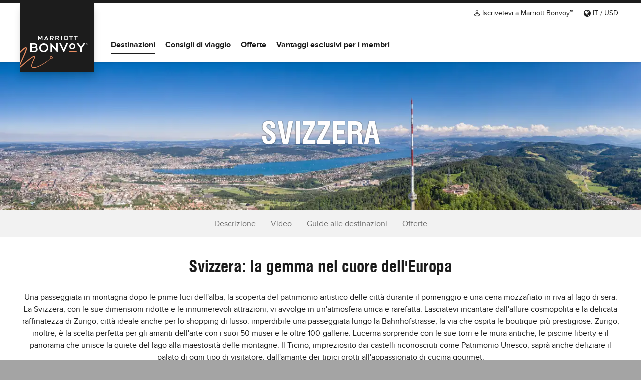

--- FILE ---
content_type: text/html; charset=UTF-8
request_url: https://www.emea.marriott.com/it/destinations/switzerland
body_size: 14148
content:
<!DOCTYPE html>
<html lang="it">

<head>
	<meta charset="utf-8" />
    <title>Svizzera - Destinazioni Marriott Bonvoy™</title>
    <meta http-equiv="Content-Type" content="text/html; charset=UTF-8" />
    <meta http-equiv="X-UA-Compatible" content="IE=edge">
    <meta name="viewport" content="width=device-width, initial-scale=1.0, user-scalable=0, minimum-scale=1.0, maximum-scale=1.0">
    <meta name="csrf-token" content="fu10Z8mzP0Ufq4zIAzhziV4t3qIthsiATYZqor3M" />
	<meta name="description" content="Una passeggiata in montagna dopo le prime luci dell&#039;alba, la scoperta del patrimonio artistico delle città durante il pomeriggio e una cena mozzafiato in riva al lago di sera" /> 
			<link rel="canonical" href="https://www.emea.marriott.com/it/destinations/switzerland" />
	    <link rel="icon" href="https://www.emea.marriott.com/favicon.png" type="image/png" />
    <meta name="og:type" content="article" />
    <meta name="og:url" content="https://www.emea.marriott.com/it/destinations/switzerland" />
    <meta name="og:image" content="" />
	
	<link rel="preload" href="https://www.emea.marriott.com/css/fancy.slick.min.css" as="style">
    		<link rel="preload" href="https://www.emea.marriott.com/css/awesome.bootstrap.min.css" as="style">
		<link rel="preload" href="https://www.emea.marriott.com/css/style.css?v=25.0.1" as="style">
		<link rel="preload" href="https://www.emea.marriott.com/js/jquery.compact.min.js" as="script">
        <link rel="preload" href="https://www.emea.marriott.com/js/fancy.slick.min.js" as="script">
    <link rel="preload" href="https://www.emea.marriott.com/js/jquery.lazyloadxt.min.js" as="script">
    <link rel="preload" href="https://www.emea.marriott.com/js/bootstrap3-typeahead.min.js" as="script">
    <link rel="preload" href="https://www.emea.marriott.com/js/custom_scripts.js?v=25.0.1" as="script">
    
    <link href="https://www.emea.marriott.com/css/fancy.slick.min.css" rel="stylesheet" type="text/css" />
          <link href="https://www.emea.marriott.com/css/awesome.bootstrap.min.css?v=25.0.6" rel="stylesheet" type="text/css" />
     <link href="https://www.emea.marriott.com/css/style.css?v=25.0.6" rel="stylesheet" type="text/css" />
     <script src="https://www.emea.marriott.com/js/jquery.compact.min.js" type="text/javascript"></script>
    	
	    <link href="https://www.emea.marriott.com/css/mi-icon.css?v=25.0.1" rel="stylesheet" type="text/css" />
    <link href="https://www.emea.marriott.com/css/voyager.css?v=25.0.1" rel="stylesheet" type="text/css" />
    <script src="https://cdn.userway.org/widget.js" data-account="kbKF8B8VMC"></script>
     <!-- header script here -->
             <!-- Google Tag Manager -->
        <script>
            (function (w, d, s, l, i) {
                w[l] = w[l] || []; w[l].push({
                    'gtm.start':
                        new Date().getTime(), event: 'gtm.js'
                }); var f = d.getElementsByTagName(s)[0],
                    j = d.createElement(s), dl = l != 'dataLayer' ? '&l=' + l : ''; j.async = true; j.src =
                        'https://www.googletagmanager.com/gtm.js?id=' + i + dl; f.parentNode.insertBefore(j, f);
            })(window, document, 'script', 'dataLayer', 'GTM-WQKZC9L');</script>
        <!-- End Google Tag Manager -->
        
        <!-- Adobe Pixel Code -->
        <script src="//assets.adobedtm.com/launch-EN3963523be4674e5591a9c4d516697352.min.js" async></script>
        <!-- Adobe Pixel Code -->
    
    <script type="text/javascript">
         
        $.ajaxSetup({
            headers: {
                'X-CSRF-TOKEN': $('meta[name="csrf-token"]').attr('content')
            }
        });
          </script>
	
     

<script>(window.BOOMR_mq=window.BOOMR_mq||[]).push(["addVar",{"rua.upush":"false","rua.cpush":"true","rua.upre":"false","rua.cpre":"true","rua.uprl":"false","rua.cprl":"false","rua.cprf":"false","rua.trans":"SJ-8ad3ed7b-e7fa-471e-bc22-4ab01979ebe2","rua.cook":"false","rua.ims":"false","rua.ufprl":"false","rua.cfprl":"true","rua.isuxp":"false","rua.texp":"norulematch","rua.ceh":"false","rua.ueh":"false","rua.ieh.st":"0"}]);</script>
                              <script>!function(a){var e="https://s.go-mpulse.net/boomerang/",t="addEventListener";if("False"=="True")a.BOOMR_config=a.BOOMR_config||{},a.BOOMR_config.PageParams=a.BOOMR_config.PageParams||{},a.BOOMR_config.PageParams.pci=!0,e="https://s2.go-mpulse.net/boomerang/";if(window.BOOMR_API_key="GSMGR-MW8VK-AW8QF-45R4Z-36WW7",function(){function n(e){a.BOOMR_onload=e&&e.timeStamp||(new Date).getTime()}if(!a.BOOMR||!a.BOOMR.version&&!a.BOOMR.snippetExecuted){a.BOOMR=a.BOOMR||{},a.BOOMR.snippetExecuted=!0;var i,_,o,r=document.createElement("iframe");if(a[t])a[t]("load",n,!1);else if(a.attachEvent)a.attachEvent("onload",n);r.src="javascript:void(0)",r.title="",r.role="presentation",(r.frameElement||r).style.cssText="width:0;height:0;border:0;display:none;",o=document.getElementsByTagName("script")[0],o.parentNode.insertBefore(r,o);try{_=r.contentWindow.document}catch(O){i=document.domain,r.src="javascript:var d=document.open();d.domain='"+i+"';void(0);",_=r.contentWindow.document}_.open()._l=function(){var a=this.createElement("script");if(i)this.domain=i;a.id="boomr-if-as",a.src=e+"GSMGR-MW8VK-AW8QF-45R4Z-36WW7",BOOMR_lstart=(new Date).getTime(),this.body.appendChild(a)},_.write("<bo"+'dy onload="document._l();">'),_.close()}}(),"".length>0)if(a&&"performance"in a&&a.performance&&"function"==typeof a.performance.setResourceTimingBufferSize)a.performance.setResourceTimingBufferSize();!function(){if(BOOMR=a.BOOMR||{},BOOMR.plugins=BOOMR.plugins||{},!BOOMR.plugins.AK){var e="true"=="true"?1:0,t="",n="aoiykyaxhr75c2lii6ma-f-2e76052a3-clientnsv4-s.akamaihd.net",i="false"=="true"?2:1,_={"ak.v":"39","ak.cp":"1067834","ak.ai":parseInt("635108",10),"ak.ol":"0","ak.cr":8,"ak.ipv":4,"ak.proto":"h2","ak.rid":"4145bdff","ak.r":51105,"ak.a2":e,"ak.m":"dscx","ak.n":"essl","ak.bpcip":"3.145.133.0","ak.cport":51140,"ak.gh":"23.209.83.76","ak.quicv":"","ak.tlsv":"tls1.3","ak.0rtt":"","ak.0rtt.ed":"","ak.csrc":"-","ak.acc":"","ak.t":"1768441752","ak.ak":"hOBiQwZUYzCg5VSAfCLimQ==ZSurMfiyONxifwkhw3uMveRyWhSJHutow1TPYEBSxtTAoS8sJ3xHE51MqxhdAETaelnXL1DZwQvPtJ1aJhNleiob2MFsCDfNmfZNfJzFHKp1/nOVpsaHG6aWRIg0pJz4A+jx6+4W4rvOfdomIGnzMgOdNWoVpM2GwfcW0BKKhDAeS/KL6vcFVnL5/SuPhakJ7slnm725oVcIGNAlMbU1MOxmH97KVFpWDdgpsbUN0Dkdrp70vk5roSldjcz3NRtVmgwgMbPvS3W9wQfS1f+AZv6zCfQ+Ax3TZM9u089MTZTWFufZttt23oCbLYgzNA9463l0FZfijjdJaEOh2qMQJBEA1EqoDrcUdPXJY8/g21RuRVW9ZHolbXrMBKvJQscVoytHyPRFCxyJCAGAOwQs/3mr/Gnt1W7lJ9q03Klf4pg=","ak.pv":"43","ak.dpoabenc":"","ak.tf":i};if(""!==t)_["ak.ruds"]=t;var o={i:!1,av:function(e){var t="http.initiator";if(e&&(!e[t]||"spa_hard"===e[t]))_["ak.feo"]=void 0!==a.aFeoApplied?1:0,BOOMR.addVar(_)},rv:function(){var a=["ak.bpcip","ak.cport","ak.cr","ak.csrc","ak.gh","ak.ipv","ak.m","ak.n","ak.ol","ak.proto","ak.quicv","ak.tlsv","ak.0rtt","ak.0rtt.ed","ak.r","ak.acc","ak.t","ak.tf"];BOOMR.removeVar(a)}};BOOMR.plugins.AK={akVars:_,akDNSPreFetchDomain:n,init:function(){if(!o.i){var a=BOOMR.subscribe;a("before_beacon",o.av,null,null),a("onbeacon",o.rv,null,null),o.i=!0}return this},is_complete:function(){return!0}}}}()}(window);</script></head>

<body class="" data-spy="scroll" data-target=".stickyTab" data-offset="220">
    <!-- <div class="preLoader">
        <div class="preLoaderContent">
            <i class="fa fa-spinner fa-pulse fa-5x fa-fw" aria-hidden="true"></i>
        </div>
    </div> -->
	<!-- Google Tag Manager (noscript) -->
    <noscript>
        <iframe src="https://www.googletagmanager.com/ns.html?id=GTM-WQKZC9L"
                height="0" width="0" style="display:none;visibility:hidden"></iframe>
    </noscript>
    <!-- End Google Tag Manager (noscript) -->
   

    <div class="container-fluid">

        <!-- HEADER area starts here -->
      
        <div id="pageHeader" class="row d-block">
    
    <div class="container">
        <div class="row">
            <div class="col-sm-12">

                <nav class="navbar navbar-expand-lg p-0">
                    <div class="topNavigation">
                        <ul class="list-inline">
			
                            
                            <li class="list-inline-item">
                                <a id="Top_Join_Now_IT" href="javascript:void(0)" class="joinnow" data-toggle="modal" data-target="#bonvoyenrollment"><i class="icon-Icon-Account"></i> <span class="d-none d-sm-inline-block">Iscrivetevi a Marriott Bonvoy™</span><span class="d-inline-block d-sm-none">Iscrivetevi ora</span> </a>
                            </li>
                            
                            <li class="list-inline-item position-relative"><a href="javascript:;" id="changeLocale" data-toggle="collapse" data-target="#languageCurrency"><i class="icon-Icon-Globe"></i> IT / USD   </a>
                                <form id="changeCurrency" method="post" action="https://www.emea.marriott.com/changeCurrency">
                                  <input type="hidden" id="currencyToken" name="_token" value="fu10Z8mzP0Ufq4zIAzhziV4t3qIthsiATYZqor3M" /> 
                                  <input type="hidden" name="path" value="/it/destinations/switzerland" />
                                  <div class="rounded collapse" id="languageCurrency">
                                    <div class="form-group">
                                        <label>Lingua</label>
                                        <select class="selectpicker form-control globe-icon" name="locale" data-style="btn-outline-secondary">
                                                                                         <option value="ar"  >اَلْعَرَبِيَّةُ‎</option>
                                                                                      <option value="da"  >dansk</option>
                                                                                      <option value="el"  >Ελληνικά</option>
                                                                                      <option value="en"  >English</option>
                                                                                      <option value="es"  >Español</option>
                                                                                      <option value="fi"  >Suomi</option>
                                                                                      <option value="fr"  >Français</option>
                                                                                      <option value="it" selected >Italiano</option>
                                                                                      <option value="nl"  >Nederlands</option>
                                                                                      <option value="no"  >norsk</option>
                                                                                      <option value="pl"  >Polski</option>
                                                                                      <option value="ru"  >русский язык</option>
                                                                                      <option value="sv"  >svenska</option>
                                                                                      <option value="tr"  >Türkçe</option>
                                                                                 </select>
                                    </div>
                                    <div class="form-group m-0">
                                        <label>Valuta</label>
                                        <select class="selectpicker form-control currency-icon" name="currency">
                                                                                         <option value="35"  >Corona danese (DKK)</option>
                                                                                      <option value="99"  >Corona norvegese (NOK)</option>
                                                                                      <option value="134"  >Corona svedese (SEK)</option>
                                                                                      <option value="9"  >Dinaro del Bahrein (BHD)</option>
                                                                                      <option value="62"  >Dinaro giordano (JOD)</option>
                                                                                      <option value="66"  >Dinaro kuwaitiano (KWD)</option>
                                                                                      <option value="146"  >Dirham degli Emirati Arabi Uniti (AED)</option>
                                                                                      <option value="152" selected >Dollaro statunitense (USD)</option>
                                                                                      <option value="45"  >Euro UE (EUR)</option>
                                                                                      <option value="135"  >Franco svizzero (CHF)</option>
                                                                                      <option value="166"  >Lira libanese (LBP)</option>
                                                                                      <option value="111"  >Rand sudafricano (ZAR)</option>
                                                                                      <option value="109"  >Rial del Qatar (QAR)</option>
                                                                                      <option value="164"  >Rial dell’Oman (OMR)</option>
                                                                                      <option value="120"  >Riyal saudita (SAR)</option>
                                                                                      <option value="117"  >Rublo russo (RUB)</option>
                                                                                      <option value="165"  >Rupia mauriziana (MUR)</option>
                                                                                      <option value="107"  >Sterlina britannica (GBP)</option>
                                                                                      <option value="42"  >Sterlina egiziana (EGP)</option>
                                                                                 </select>
                                    </div>
                                    <div class="form-group">
                                       <input type="submit"  class="btn btnPrimary btn-block mt-3" value="Invia" />
                                    </div>
                                   
                                </div>
                                    </form>
                            </li>
                           <!-- <li class="list-inline-item d-none d-md-inline-block"><a href="https://www.emea.marriott.com/en/destinations/switzerland" ><span class="fa fa-globe"></span> العربيّة  </a></li>-->
						<!--<li class="list-inline-item d-none d-md-inline-block"><a href="javascript:;" data-toggle="modal" data-target="#languageSelection"><i class="icon-Icon-Globe"></i> Italiano </a></li> -->	
                        </ul>
                    </div>

                    <div class="navbar-header">

                        <button type="button" class="navbar-toggle" data-toggle="collapse" data-target="#myNavbar">
                        <i class="icon-uniE00C" aria-hidden="true"></i>
</button>
                       <a class="pageMLogo" href="https://www.emea.marriott.com/it" alt="Marriott Bonvoy™ Logo" title=" Scoprite la vostra prossima destinazione con Marriott Bonvoy™">
                                    <div class="svgLogo">
                                    <i class="fac-signature"><span class="path1"></span><span class="path2"></span><span class="path3"></span></i>
                                    <i class="fac-bonvoy"></i>
                                    </div>
                        </a>
                    </div>
                    <div class="collapse navbar-collapse" id="myNavbar">
                        <ul class="nav navbar-nav">
                            <!-- <li><a href="https://www.emea.marriott.com/it/hotels" class="nav-link ">Trovate e prenotate</a></li> -->
                            <li>
                                <a href="https://www.emea.marriott.com/it/destinations" class=" active ">Destinazioni</a>     
                            </li>
                                                            <li> <a href="https://www.emea.marriott.com/it/travel-tips" class="">Consigli di viaggio</a>     
                                                        </li>
							
							<li><a href="https://www.emea.marriott.com/it/offers" class="">Offerte</a></li>
                            <li><a href="https://www.emea.marriott.com/it/offers/marriott-bonvoy" class="">Vantaggi esclusivi per i membri</a></li>

                        </ul>



                        <div class="bottomNavigation d-lg-none">
                            <ul class="list-inline">
                                <li><a href="javascript:;" data-toggle="modal" data-target="#languageSelection">Italiano</a></li>
                            </ul>
                        </div>

                    </div>

                </nav>
            </div>
        </div>

        <div class="clearfix"></div>

    </div>

</div>
<div class="bgFixedOverlay"></div>
<div class="localeOverlay"></div>
   
        <!-- PAGE CONTENT area starts here -->
                <div class="row">
        <div class="slideElement staticBanner300 d-flex" style="background-image:url(https://assets.micontenthub.com/traveloffers/destinations/banners/Hero_Image_Switzerland_2zn9r8pxEGy.jpg?tr=w-1366,h-768);">
            <aside class="animated fadeIn text-center align-self-center">
                <div class="container py-3">
                    <h1>Svizzera</h1>
                </div>
            </aside>
        </div>
    </div>

    <div class="row stickyTab">
        <ul class="nav mx-auto flex-nowrap justify-content-sm-center">
            <li class="nav-item"><a href="#overview" class="destdetails nav-link">Descrizione</a></li>
                            <li class="nav-item"><a href="#video" class="destdetails nav-link">Video</a></li>
                                        <li class="nav-item"><a href="#guides" class="destdetails nav-link">Guide alle destinazioni</a></li>
                                                    <li class="nav-item"><a href="#campaigns" class="destdetails nav-link">Offerte</a></li>
                                </ul>
    </div>

    <div class="row  text-center defaultPadding" id="overview">    
        <div class="container">
            <h2>Svizzera: la gemma nel cuore dell&#039;Europa</h2>
            <div class="content">
<!--                <span id="contentShortened">Una passeggiata in montagna dopo le prime luci dell'alba, la scoperta del patrimonio artistico delle città durante il pomeriggio e una cena mozzafiato in riva al lago di sera. La Svizzera, con le sue dimensioni ridotte e le innumerevoli attrazioni, </span>-->
                <div class="read-more " >
                    Una passeggiata in montagna dopo le prime luci dell'alba, la scoperta del patrimonio artistico delle città durante il pomeriggio e una cena mozzafiato in riva al lago di sera. La Svizzera, con le sue dimensioni ridotte e le innumerevoli attrazioni, vi avvolge in un'atmosfera unica e rarefatta. Lasciatevi incantare dall'allure cosmopolita e la delicata raffinatezza di Zurigo, città ideale anche per lo shopping di lusso: imperdibile una passeggiata lungo la Bahnhofstrasse, la via che ospita le boutique più prestigiose. Zurigo, inoltre, è la scelta perfetta per gli amanti dell'arte con i suoi 50 musei e le oltre 100 gallerie. Lucerna sorprende con le sue torri e le mura antiche, le piscine liberty e il panorama che unisce la quiete del lago alla maestosità delle montagne. Il Ticino, impreziosito dai castelli riconosciuti come Patrimonio Unesco, saprà anche deliziare il palato di ogni tipo di visitatore: dall'amante dei tipici grotti all'appassionato di cucina gourmet.              
                </div>
<!--                <a href="javascript:void(0)" data-status="off" onclick="toggleContent(this)" class="text-orange"><span class="fa fa-plus-circle"></span></a>-->
            </div>

        </div>
    </div>
              <div class="container">
            <hr>
        </div>
    
            <div class="container narrow-container">
            <div class="logoWithSeparator">
                <a href="https://www.emea.marriott.com/it/travel-tips">
                    <img src="https://www.emea.marriott.com/images/traveler-logo.svg" alt="Travel Tips" class="d-block mx-auto" />
                </a>
                <div class="orangeLine"></div>
            </div>
        </div>
        
                    <div class="row">
            <div class="container">
                <div class="row row-cols-1 row-cols-sm-2 row-cols-md-3 text-center justify-content-center">
                                            <div class="col px-5">
                            <div class="articleTile">
                                <div class="w-75 mx-auto mb-3">
                                    <div class="rectangleBox75">
                                        <div class="bg-cover-absolute grow" style="background-image: url(https://assets.micontenthub.com/traveloffers/travel-tips/h-tel-the-ritz-carlton-rabat-dar-es-salam-photo--marriott-international-_YNrx7ZKLQ.jpg?tr=w-1920)"></div>
                                    </div>
                                </div>
                                                                                                                                <a href="https://www.emea.marriott.com/it/travel-tips?theme=explore" class="underlined h6">Idee da scoprire</a>
                                                                                                                                <p class="aldine lead">13 nuovi favolosi hotel per un soggiorno memorabile</p>
                                <a href="https://www.emea.marriott.com/it/travel-tips/13-irresistible-new-hotels-for-a-memorable-stay" class="stretched-link"></a>
                            </div>
                        </div>
                                            <div class="col px-5">
                            <div class="articleTile">
                                <div class="w-75 mx-auto mb-3">
                                    <div class="rectangleBox75">
                                        <div class="bg-cover-absolute grow" style="background-image: url(https://assets.micontenthub.com/traveloffers/travel-tips/inverno-tempo-di-meraviglie-cinque-localit--per-una-vacanza-indimenticabile-sugli-sci_xQVIZPDGT.jpg?tr=w-1920)"></div>
                                    </div>
                                </div>
                                                                                                                                <a href="https://www.emea.marriott.com/it/travel-tips?theme=adrenaline" class="underlined h6">Adrenalina</a>
                                 ,                                                                 <a href="https://www.emea.marriott.com/it/travel-tips?theme=explore" class="underlined h6">Idee da scoprire</a>
                                                                                                                                <p class="aldine lead">Inverno, tempo di meraviglie: cinque località per una vacanza indimenticabile sugli sci</p>
                                <a href="https://www.emea.marriott.com/it/travel-tips/winter-wonderlands-5-resorts-for-an-unforgettable-skiing-holiday" class="stretched-link"></a>
                            </div>
                        </div>
                                            <div class="col px-5">
                            <div class="articleTile">
                                <div class="w-75 mx-auto mb-3">
                                    <div class="rectangleBox75">
                                        <div class="bg-cover-absolute grow" style="background-image: url(https://assets.micontenthub.com/traveloffers/travel-tips/nel-2025-un-intero-mondo-di-avventure-di-viaggio-vi-aspetta-foto-getty-images-_Sl6JZFXy0.jpg?tr=w-1920)"></div>
                                    </div>
                                </div>
                                                                                                                                <a href="https://www.emea.marriott.com/it/travel-tips?theme=explore" class="underlined h6">Idee da scoprire</a>
                                                                                                                                <p class="aldine lead">Preparate i passaporti: suggerimenti per il 2025</p>
                                <a href="https://www.emea.marriott.com/it/travel-tips/passports-at-the-ready-where-to-go-in-2025" class="stretched-link"></a>
                            </div>
                        </div>
                                        
                </div>
                
            </div>
        </div>
        
            <div class="container defaultPadding2 text-center" id="video">
            <h2>
               Esplorate
               Svizzera
                con
                Marriott
            </h2>
            <div class="videoWrapper">
                <iframe width="560" height="315" src="https://www.youtube.com/embed/78s_i0CDfsY" frameborder="0" allow="autoplay; encrypted-media" cc_lang_pref="it" allowfullscreen></iframe>
            </div>
        </div>
    
    
            <div class="row defaultPadding2 mb-4" id="guides">
            <div class="col-sm-12">
                <div class="container">
                    <h2 class="text-center">
                        Guide alle destinazioni<!--<small class="aldine">Lasciatevi ispirare per la vostra prossima fuga alla scoperta di nuove mete Svizzera</small>-->
                    </h2>
                       
                    <ul class="slider-5col overflowing row arrowOutside featuredDestination flex-column flex-sm-row centered mb-3" dir=''>
                                                <li class="">
                            <div class="rectangleBoxTall" data-destination="Ginevra">
                                <div class="bg-cover-absolute grow" style="background-image: url(https://assets.micontenthub.com/traveloffers/destinations/1680070345-rzgvarzrcgenevasocial3443860040.jpg?tr=x-835.6600000000001,y-0,w-1499.4553440702784,h-2667,cm-extract:w-768,h-1366,cm-extract:w-350,h-700,)"></div>
                                <div class="titleHolder">
                                        <h5 class="title aldine px-2">Ginevra: città elegante, pittoresca e cosmopolita</h5>

                                </div>

                                <div class="bgOverlay"></div>


                                <a id="destination_geneva_it" title="Ginevra" href="https://www.emea.marriott.com/it/destinations/switzerland/geneva" class="blockLink featuredDest"></a>


                            </div>
                        </li>
                                                                                                                          <li class="">
                            <div class="rectangleBoxTall" data-destination="SCOPRITE NUOVE METE">
                                <div class="bg-cover-absolute grow" style="background-image: url(https://assets.micontenthub.com/traveloffers/destinations/banners/Hero_Image_Switzerland_2zn9r8pxEGy.jpg?tr=x-2793.256666666666,y-0,w-2281.510980966325,h-4058,cm-extract:w-768,h-1366)"></div>
                                <div class="titleHolder">
                                        <h5 class="title aldine px-2">Scoprite più destinazioni in Svizzera  </h5>

                                </div>

                                <div class="bgOverlay"></div>


                                <a id="destination_switzerland_it" title="Svizzera" href="https://www.emea.marriott.com/it/destinations/switzerland/go-beyond" class="blockLink featuredDest"></a>


                            </div>
                        </li>
                                            </ul>
                    <div class="homeButtonHolder">
                     <a id="destAllHotels_CH_it" title="Vedete tutti gli hotel - Svizzera" class="btn btnSecondary ExterbalMarriottLink" target="_blank">Vedete tutti gli hotel (34)</a>
                     <!-- <a href="https://www.emea.marriott.com/it/hotels/switzerland" id="destAllHotels_CH_it" title="Vedete tutti gli hotel - Svizzera" class="btn btnSecondary">Vedete tutti gli hotel (34)</a> -->
                   </div>
                </div>
            </div>
        </div>

                            <div class="row defaultPadding" id="campaigns">
                <div class="col-sm-12">
                    <div class="container">
                        <h2 class="text-center">Offerte</h2>
                        <ul class="campaignOffers overflowing row arrowOutside flex-column flex-sm-row mb-5 mb-sm-3" dir="">
                             
                                                                                                    <li class="col-auto">
                                        <a href="https://www.emea.marriott.com/it/offers/stay-longer-on-us">
                                            <div class="offerBlock">
                                                <div class="bg-cover-absolute grow" style="background-image:url(https://assets.micontenthub.com/traveloffers/campaigns/stay-longer-on-us/1764163343-SLOUWinter750x900.jpg?updatedAt=1764163358905"></div>
                                                <div class="offerBlockContent">
                                                    <span class="offerBlockBadge">Sconti</span>
                                                    <span class="offerBlockTitle">Soggiornate più a lungo, risparmiate fino al 20%</span>
                                                    <p class="aldine lead">I soci Marriott Bonvoy® risparmiano ancora di più</p>
                                                </div>
                                                <div class="bgOverlay"></div>
                                            </div>
                                        </a>
                                    </li>
                                                             
                                                                                                    <li class="col-auto">
                                        <a href="https://www.emea.marriott.com/it/offers/family-offer">
                                            <div class="offerBlock">
                                                <div class="bg-cover-absolute grow" style="background-image:url(https://assets.micontenthub.com/traveloffers/campaigns/family-offer/1764168457-Family750x900.jpg?updatedAt=1764168474200"></div>
                                                <div class="offerBlockContent">
                                                    <span class="offerBlockBadge">Offerte per la famiglia</span>
                                                    <span class="offerBlockTitle">50% di Sconto sulla Seconda Camera</span>
                                                    <p class="aldine lead">Concedetevi più spazio per tutta la famiglia</p>
                                                </div>
                                                <div class="bgOverlay"></div>
                                            </div>
                                        </a>
                                    </li>
                                                             
                                                                                                    <li class="col-auto">
                                        <a href="https://www.emea.marriott.com/it/offers/kids-stay-and-eat-free">
                                            <div class="offerBlock">
                                                <div class="bg-cover-absolute grow" style="background-image:url(https://assets.micontenthub.com/traveloffers/campaigns/kids-stay-and-eat-free/1764166014-Kids750x900.jpg?tr=x-27,y-0,w-750,h-900,cm-extract:w-750,h-900"></div>
                                                <div class="offerBlockContent">
                                                    <span class="offerBlockBadge">Offerte per la famiglia</span>
                                                    <span class="offerBlockTitle">Soggiorno e Pasti Gratuiti per i Bambini</span>
                                                    <p class="aldine lead">I momenti speciali sono più preziosi se condivisi.</p>
                                                </div>
                                                <div class="bgOverlay"></div>
                                            </div>
                                        </a>
                                    </li>
                                                             
                                                                                                    <li class="col-auto">
                                        <a href="https://www.emea.marriott.com/it/offers/marriottgroupbooking">
                                            <div class="offerBlock">
                                                <div class="bg-cover-absolute grow" style="background-image:url(https://assets.micontenthub.com/traveloffers/campaigns/marriottgroupbooking/1734684216-GettyImages1425898863.jpg?tr=x--1,y-805,w-3067,h-3681,cm-extract:w-750,h-900"></div>
                                                <div class="offerBlockContent">
                                                    <span class="offerBlockBadge">Sconti</span>
                                                    <span class="offerBlockTitle">Riunitevi. Trovate ispirazione. Realizzate i vostri obiettivi.</span>
                                                    <p class="aldine lead">Prenotate oggi e guadagnate punti tripli Marriott Bonvoy®.</p>
                                                </div>
                                                <div class="bgOverlay"></div>
                                            </div>
                                        </a>
                                    </li>
                                                                                    </ul>
                    </div>
                </div>
            </div>
                       
       
       

    <script type="text/javascript">
        $(window).on("DOMContentLoaded", function () {
            InitialiseresultSlider();

            $('.attractionSlider').slick({
                dots: false,
                infinite: true,
                //autoplaySpeed: 4000,
                autoplay: false,
                slidesToShow: 2,
                speed: 1000,
                arrows: true,
                rtl: ($("html").attr('lang') == "ar" || $("html").attr('lang') == "he") ? true : false,
                prevArrow: ($("html").attr('lang') == "ar" || $("html").attr('lang') == "he") ?
                '<a href="javascript:void(0);" class="btnPrev"><i class="fa fa-angle-right fa-2x" aria-hidden="true"></i></a>' :
                '<a href="javascript:void(0);" class="btnPrev"><i class="fa fa-angle-left fa-2x" aria-hidden="true"></i></a>',
                nextArrow: ($("html").attr('lang') == "ar" || $("html").attr('lang') == "he") ?
                '<a href="javascript:void(0);" class="btnNext"><i class="fa fa-angle-left fa-2x" aria-hidden="true"></i></a>' :
                '<a href="javascript:void(0);" class="btnNext"><i class="fa fa-angle-right fa-2x" aria-hidden="true"></i></a>',                responsive: [
                    {
                        breakpoint: 680,
                        settings: {
                            slidesToShow: 1,
                        }
                    }
                ]
            }).on('afterChange', function (event, slick, currentSlide, nextSlide) {
                setTimeout(function () {

                    $('.bg-cover-absolute').lazyLoadXT({
                        edgeY: 200,
                        srcAttr: 'data-bg'
                    });
                }, 1000);
            }).on('setPosition', function (event, slick) {
                slick.$slides.css('height', slick.$slideTrack.height() + 'px');
            });
            
            $('#destCities').on('change',function(){
                 var cityID = $(this).val();
                 changeDestinationCity(cityID);
                 
           });
            
            
            $('.globalCurrencylist').change(function(){  
               var currencyID = $(this).val();
               setCurrency(currencyID);
            });

        });
        $(document).on('change','.filterCities',function(e){
                 if (e.handled !== true) {
                    e.handled = true;
                    return;
                  }
                filterProperties('city');
        });
        $(document).on('change','.filterBrands',function(e){
                  if (e.handled !== true) {
                    e.handled = true;
                    return;
                  }
                  filterProperties('brand');
            });
        $(document).on('change','.filterExperiences',function(e){
                if (e.handled !== true) {
                    e.handled = true;
                  return;
                }
                filterProperties('experience');
            });
        
        function InitialiseresultSlider() {
            $('.resultSlider').slick({
                dots: false,
                infinite: false,
                autoplaySpeed: 4000,
                autoplay: false,
                slidesToShow: 4,
                speed: 1000,
                arrows: true,
                rtl: ($("html").attr('lang') == "ar" || $("html").attr('lang') == "he") ? true : false,
                prevArrow: ($("html").attr('lang') == "ar" || $("html").attr('lang') == "he") ?
                '<a href="javascript:void(0);" class="btnPrev"><i class="fa fa-angle-right fa-2x" aria-hidden="true"></i></a>' :
                '<a href="javascript:void(0);" class="btnPrev"><i class="fa fa-angle-left fa-2x" aria-hidden="true"></i></a>',
                nextArrow: ($("html").attr('lang') == "ar" || $("html").attr('lang') == "he") ?
                '<a href="javascript:void(0);" class="btnNext"><i class="fa fa-angle-left fa-2x" aria-hidden="true"></i></a>' :
                '<a href="javascript:void(0);" class="btnNext"><i class="fa fa-angle-right fa-2x" aria-hidden="true"></i></a>',       
                responsive: [{
                    breakpoint: 1199,
                    settings: {
                        slidesToShow: 3,
                    }
                },
                {
                    breakpoint: 991,
                    settings: {
                        slidesToShow: 2,
                    }
                },
                {
                    breakpoint: 767,
                    settings: {
                        slidesToShow: 1,
                    }
                },
                ]
            }).on('beforeChange', function (event, slick, currentSlide, nextSlide) {
                $('.popover').length ? $('.popover').remove() : "";
            }).on('afterChange', function (event, slick, currentSlide, nextSlide) {

                setTimeout(function () {

                    $('.bg-cover-absolute').lazyLoadXT({
                        edgeY: 200,
                        srcAttr: 'data-bg'
                    });
                }, 1000);
            }).on('setPosition', function (event, slick) {
                slick.$slides.css('height', slick.$slideTrack.height() + 'px');
            });
            }
            
            //Set Currency
    
            function setCurrency(currencyID){
               $.ajax({
                    url: "https://www.emea.marriott.com/ajax/changeCurrency",
                    method: "POST",
                    dataType: "json",
                    data: { currency:currencyID},
                    error: function(e) {
                    },
                    success: function(data) {
                      if (data.status == "success") {
						var param='';  
                        filterProperties(param);   
                      } 
                    }
                  });   
            }    
            
            function filterProperties(param){
               //var country = $('#searchVM_CountryID').val();
               var country ='';
               var city = $('#searchVM_CityID').val();
               var cityIDs = $("input[name='searchVMCities[]']").map(function(){return $(this).val();}).get();
               city = (city=='')?cityIDs:city;
               var brands = $('#searchVM_BrandID').val();
               var experiences = $('#searchVM_ExperienceID').val();
               var nonExistCity = $('#nonExistCity').val();
               var filterData=[];
               disableSelection(param);
               $('.DestinationhotelContents').html('<div class="text-center defaultPadding"><i class="fa fa-spinner fa-pulse fa-3x fa-fw" aria-hidden="true"></i></div>');
               $.getJSON("https://www.emea.marriott.com/ajax/filterProperties",{country:country,city:city,brands:brands,experiences:experiences,nonExistCity:nonExistCity},function(data){ 
                      if(data.status=='success'){
                        $('.DestinationhotelContents').html(data.searchResultHtml);
                        AOS.refreshHard();
                        $('.DestinationhotelContents .bg-cover-absolute').lazyLoadXT();
                        $('[data-toggle="tooltip"]').tooltip();
                        $('[data-toggle="popover"]').popover({ html: true });
                        $('.popover').remove();
                        //$('.resultSlider').slick('unslick');
                        InitialiseresultSlider(); 
						  $('.selectpicker').attr('disabled',false);
                        if(param=='city'){
                           $('.destinationBrandDiv').html(data.optBrandHtml);
                           $('.destinationExperienceDiv').html(data.optExperienceHtml); 
                           $('.selectpicker').selectpicker('render');
                        }
                        else if(param=='brand'){
                          $('.destinationCityDiv').html(data.optCitiesHtml);
                           $('.destinationExperienceDiv').html(data.optExperienceHtml); 
                           $('.selectpicker').selectpicker('render');  
                        }
                        else if(param=='experience'){
                           $('.destinationBrandDiv').html(data.optBrandHtml);
                           $('.destinationCityDiv').html(data.optCitiesHtml);
                           $('.selectpicker').selectpicker('render'); 
                        }
                      }
                      else{
                       $(".DestinationhotelContents").html('<h4>No Hotels Found');             
                     }
                  
              })
              .fail(function() { $('.DestinationhotelContents').html('<h4>No Hotels Found'); });
            }
            function GotoBookNow(language, marsha) {
                 //alert(marsha);
                console.log(language);
                console.log(marsha);


                if (marsha != "") {
                    var corporateCode = "";
                    corporateCode = corporateCode!=''?'&clusterCode=corp&corporateCode='+corporateCode:'';
                    var lead = 1;
                    var los = 1;
                    var fromdate = "";
                    var toDate = "";
                    var today = new Date();
                    
                    var startDate = new Date(today.setDate(today.getDate() + lead)); 
                    today = new Date();
                    var endDate = new Date(today.setDate(today.getDate() + lead+los));
                    fromdate = parseDate(startDate);
                    toDate = parseDate(endDate);
                    var url = "";

                   
                                              
                                              
                                              
                                              
                                              
                                                                   url = "https://www.marriott.com/it/reservation/availabilitySearch.mi?isSearch=false&numberOfRooms=&numberOfGuests=&fromDate=" + fromdate + "&toDate=" + toDate + "&propertyCode=" + marsha + corporateCode;
                          
                                              
                                              
                                              
                                              
                                              
                                              
                                              
                                              
                                              
                                              
                                              
                                              
                                              
                                              
                                        //alert(url);
                    console.log(url);
                    window.open(url, '_blank');
                }
            }
            
            function changeDestinationCity(cityID){
                $.ajax({
                    url: "https://www.emea.marriott.com/ajax/changeDestinationCity",
                    method: "POST",
                    dataType: "json",
                    data: { city:cityID},
                    error: function(e) {
                    },
                    success: function(data) {
                      if (data.status == "success") {
                        window.location.href = data.redirectUrl;  
                      } 
                    }
                  });   
                
            }
            
            function disableSelection(param){
               if(param=='city'){
                /*$('#searchVM_BrandID').attr('disabled','disabled');
                $('#searchVM_ExperienceID').attr('disabled','disabled');*/
				   $('.selectpicker').attr('disabled',true);
              }
              else if(param=='brand'){
                   /*$('#searchVM_CityID').attr('disabled','disabled');
                   $('#searchVM_ExperienceID').attr('disabled','disabled');*/
				  $('.selectpicker').attr('disabled',true);
                }
              else if(param=='experience'){
                   /*$('#searchVM_CityID').attr('disabled','disabled');
                   $('#searchVM_BrandID').attr('disabled','disabled');*/
				  $('.selectpicker').attr('disabled',true);
               } 
            }
            
        function parseDate(Date) {
        var dateArray = new Array();
        dateArray["m"]=Date.getMonth() + 1;
        dateArray["d"]=Date.getDate();
        dateArray["Y"]=Date.getFullYear();
        dateArray["m"] = String(dateArray["m"]).padStart(2, '0');
        dateArray["d"] = String(dateArray["d"]).padStart(2, '0');
        var dateFormat = "d/m/Y";

        var str;
        var res;
        var seperator='';
        var strFormat = dateFormat.split('.');  
        if (strFormat.length == 3)
            seperator='.';
        else{
         strFormat = dateFormat.split('/');
         if (strFormat.length == 3)
             seperator='/';
         else{
           strFormat = dateFormat.split('-');
           if (strFormat.length == 3)
             seperator='-';
           }   
         } 

        res = dateArray[strFormat[0]]+seperator+dateArray[strFormat[1]]+seperator+dateArray[strFormat[2]];

        return res;
    }    
           

    $(window).on("load resize",function(){
        const hash=window.location.hash;
        if($(hash).length){
            gotoScroll(hash);
        }
    });


    window.addEventListener('hashchange',() => {
        const hash=window.location.hash;
        if($(hash).length){
            gotoScroll(hash);
        }
    });

    </script>
              
        
    <script type="text/javascript">
        $(window).on("DOMContentLoaded", function () {

                var slideCount=($('.slider-5col li').length > 5) ? 5 : $('.slider-5col li').length;

            /*if ($(window).width() > 991 && $('.slider-5col li').length>5) {
                $('.slider-5col').addClass("centerMode");
            } else {
                $('.slider-5col').removeClass("centerMode");
            } */

            $('.slider-5col').not('.slick-initialized').slick({
                dots: false,
                infinite: true,
                autoplaySpeed: 5000,
                centerMode: false,
                centerPadding: '0',
                autoplay: false,
                slidesToShow: 5,
                speed: 1000,
                arrows: true,
                rtl: ($("html").attr('lang') == "ar") ? true : false,
                prevArrow: '<a id="home_featured_destination_slider_prev_en" href="javascript:void(0);" class="btnPrev"><i class="fa fa-angle-left fa-2x" aria-hidden="true"></i></a>',
                nextArrow: '<a id="home_featured_destination_slider_prev_en" href="javascript:void(0);" class="btnNext"><i class="fa fa-angle-right fa-2x" aria-hidden="true"></i></a>',
                responsive: [
                    {
                        breakpoint: 991,
                        settings: {
                            dots: true,
                            arrows:false,
                            infinite: false,
                            centerMode: false,
                            slidesToShow: 3
                        }
                    },
                    {
                        breakpoint: 767,
                        settings: {
                            dots: true,
                            arrows:false,
                            slidesToShow: 2,
                            centerMode: false,
                        }
                    }
                ]
            }).on('afterChange', function (event, slick, currentSlide, nextSlide) {
                setTimeout(function () {
                    $('.bg-cover-absolute').lazyLoadXT({
                        edgeY: 200,
                        srcAttr: 'data-bg'
                    });
                }, 1000);
            }).on('setPosition', function (event, slick) {
                AOS.refreshHard();
            });
            
            //
                    var url = "";
                    var isoCode='CH';
                    var today = new Date();
                    var startDate = new Date(today.setDate(today.getDate() + 1)); 
                    today = new Date();
                    var endDate = new Date(today.setDate(today.getDate() + 2));
                    fromdate = parseDate(startDate);                    
                    toDate = parseDate(endDate);
                                              
                                              
                                              
                                              
                                              
                                                                  url = "https://www.marriott.com/it/search/submitSearch.mi?searchType=InCity&destinationAddress.country=" + isoCode + "&showMore=true&flexibleDateSearch=false&fromDate=" + fromdate + "&toDate=" + toDate + "&roomCount=1&guestCount=2"; 
                          
                                              
                                              
                                              
                                              
                                              
                                              
                                              
                                              
                                              
                                              
                                              
                                              
                                              
                                              
                                        console.log(url);
                    $('.ExterbalMarriottLink').attr('href' , url);
                   
            //
         });
                    window.addEventListener("load", function(){ 
                window.dataLayer = window.dataLayer || [];
                dataLayer.push({
                'onPageDestinations': 'switzerland,geneva',
                'onPageCampaigns': 'stay-longer-on-us,family-offer,kids-stay-and-eat-free,marriottgroupbooking'
                });        
           }); 
           </script>
        
	<script src="https://www.emea.marriott.com/js/fancy.slick.min.js" type="text/javascript"></script>
    <script src="https://www.emea.marriott.com/js/jquery.lazyloadxt.min.js" type="text/javascript"></script>
    <script src="https://www.emea.marriott.com/js/bootstrap3-typeahead.min.js" defer type="text/javascript"></script>

    <script>
        $.fn.selectpicker.Constructor.DEFAULTS.deselectAllText = `Azzerare`;
        $.fn.selectpicker.Constructor.DEFAULTS.selectAllText = `SELEZIONARE TUTTO`;
    </script>

    <script src="https://www.emea.marriott.com/js/custom_scripts.js?v=2.2" type="text/javascript"></script>

      
	<script>
      var browser_loc_country = "";
        var browser_loc_state = "";
        var browser_loc_ip = "";
        if (typeof dataLayer !== "undefined" && dataLayer !== null) {
                dataLayer.site_id = 'EMEA Sites';
                dataLayer.env_gdpr = true;
                dataLayer.env_ccpa = true;
                //LoadAdobePixels();
            }
        /*function LoadAdobePixels(){
            var CSRF_TOKEN = $('meta[name="csrf-token"]').attr('content');
            var form_data = new FormData();                  
            form_data.append("_token", CSRF_TOKEN);
          $.ajax({
                         url: "https://www.emea.marriott.com/ajax/getLocationData", // point to server-side PHP script 
                         type:'post',
                        data:form_data,
                        dataType: 'json',  // what to expect back from the PHP script, if anything
                        cache: false,
                        contentType: false,
                        processData: false, 
                         success: function(data){ 
                            dataLayer.browser_loc_country = data.country;
                            dataLayer.browser_loc_state = data.city;  
                         },
                         error: function(jqXHR, textStatus, errorThrown) {
                                 
                              }

                    });    
       }  */  
          
    </script> 
        
        <div class="row heroContainer bonvoyMoments">
    <div class="container">
        
        <div class="text-center">
            <img src="https://assets.micontenthub.com//traveloffers/common/Marriott_Bonvoy_TM-Black_l5MFhOaeN.svg" alt="Marriott Bonvoy Logo" width="135">
            <h2 class="title">Viaggiare da soci è ancora più vantaggioso</h2>
            <p class="content">
            Iscrivetevi a Marriott Bonvoy™ e guadagnate punti per notti gratuite.
            </p>
            <a href="javascript:void(0)" data-toggle="modal" data-target="#bonvoyenrollment" class="btn btn-primary voyager">Iscrivetevi gratuitamente</a>
        </div>
        
    </div>
</div>

        

<div class="bg-dark row">
    <div class="container">
        <div class="smi">
            <small>Seguiteci:</small><ul class="list-inline">
            <li class="list-inline-item"><a href="https://www.facebook.com/marriottbonvoy" target="_blank"><span class="fa fa-facebook-square"></span></a></li>
                <li class="list-inline-item"><a href="https://www.instagram.com/marriottbonvoy" target="_blank"><span class="fa fa-instagram"></span></a></li>
                <li class="list-inline-item"><a href="https://www.twitter.com/marriottbonvoy" target="_blank"><span class="fa fa-twitter"></span></a></li>
                <li class="list-inline-item"><a href="https://www.messenger.com/t/marriottbonvoy" target="_blank"><span class="icon-social-facebook-messenger"></span></a></li>
                <li class="list-inline-item"><a href="https://www.youtube.com/marriott" target="_blank"><span class="fa fa-youtube-play"></span></a></li>
            </ul>
        </div>
        
        <div class="bottomLinks ">
            <div class="row">
                <div class="col-md-8">
                    <p>
                       Copyright © 1996 - <script>document.write(new Date().getFullYear())</script> <span class="icon-uniE00E"></span> Marriott International, Inc. Tutti i diritti riservati. Informazioni di proprietà dell'azienda
                    </p>
                        <div class="footerNav">
                            <ul>
                                 
                                    <li>
                                        <a id="footer_nav_terms-of-use.mi_it" href="https://www.marriott.it/chi-siamo/condizioni-di-utilizzo.mi" class="footernavlinks" target="_blank">
                                        Termini di utilizzo
                                            <span class="fa fa-angle-right"></span>
                                        </a>
                                    </li>
                                    <li>
                                        <a id="footer_nav_privacy.mi_it" href="https://www.marriott.it/chi-siamo/informativa-sulla-privacy.mi" class="footernavlinks" target="_blank">
                                        Informativa sulla privacy
                                            <span class="fa fa-angle-right"></span>
                                        </a>
                                    </li> 
								 <li><span id="teconsent"></span>&nbsp;<span class="fa fa-angle-right"></span></li>
                                <li><span id="ccpacontainer" style="display:inline-block;"></span>&nbsp;<span class="fa fa-angle-right"></span></li>
                            </ul>
                        </div>
                </div>
                <div class="col-md-4">
                    <br class="d-none d-md-inline-block">
                    <div class="languageNav">
                        <ul>
                                <li><a href="javascript:;" class="footernavlinks footerLanguageSwitch"  ><i class="icon-Icon-Globe"></i> IT / USD </a></li>
                        </ul>
                    </div>
                </div>

                <div class="clearfix"></div>
            </div>
        </div>
        <div class="clearfix"></div>
    </div>
</div>

<a id="scrollToTop" onclick="$('html, body').animate({scrollTop : 0},500);" href="javascript:void(0);"><span class="fa fa-caret-up fa-2x"></span></a>



<div class="modal fade" id="languageSelection">
    <div class="modal-dialog modal-lg  modal-dialog-centered">
        <div class="modal-content p-3 p-lg-4">
            <div class="modal-header border-0 pl-1 pb-0">
            <h3 class="mb-0">Please select your preferred language</h3>
                <button type="button" class="close" data-dismiss="modal">&times;</button>
            </div>
            <div class="modal-body">
                <div class="row row-cols-1 row-cols-md-2 row-cols-lg-3">
                        <div class="col">
                                <h4 class="text-uppercase my-2 mt-4">INTERNATIONAL</h4>
                            <ul class="list-unstyled">
                                    <li class="mt-3"><a id="top_language_change_link_en" href="https://www.emea.marriott.com/en/destinations/switzerland" class="text-orange topnavgtm" title="en">English</a></li>
                                    <li class="mt-3"><a id="top_language_change_link_ar" href="https://www.emea.marriott.com/ar/destinations/switzerland" class="text-orange topnavgtm" title="ar"> العربيّة </a></li>
                            </ul>
                        </div>
                                                <div class="col">
                                <h4 class="text-uppercase my-2 mt-4">EUROPE</h4>
                                <ul class="list-unstyled">
                                                                            <li class="mt-3"><a id="top_language_change_link_en" href="https://www.emea.marriott.com/en/destinations/switzerland" class="text-orange topnavgtm" title="en">English</a></li>
                                                                             <li class="mt-3"><a id="top_language_change_link_fr" href="https://www.emea.marriott.com/fr/destinations/switzerland" class="text-orange topnavgtm" title="fr">Français</a></li>
                                                                             <li class="mt-3"><a id="top_language_change_link_de" href="https://www.emea.marriott.com/de/destinations/switzerland" class="text-orange topnavgtm" title="de">Deutsch</a></li>
                                                                             <li class="mt-3"><a id="top_language_change_link_es" href="https://www.emea.marriott.com/es/destinations/switzerland" class="text-orange topnavgtm" title="es">Español</a></li>
                                                                             <li class="mt-3"><a id="top_language_change_link_it" href="https://www.emea.marriott.com/it/destinations/switzerland" class="text-orange topnavgtm" title="it">Italiano</a></li>
                                                                             <li class="mt-3"><a id="top_language_change_link_ru" href="https://www.emea.marriott.com/ru/destinations/switzerland" class="text-orange topnavgtm" title="ru">русский язык</a></li>
                                                                             <li class="mt-3"><a id="top_language_change_link_nl" href="https://www.emea.marriott.com/nl/destinations/switzerland" class="text-orange topnavgtm" title="nl">Nederlands</a></li>
                                                                             <li class="mt-3"><a id="top_language_change_link_tr" href="https://www.emea.marriott.com/tr/destinations/switzerland" class="text-orange topnavgtm" title="tr">Türkçe</a></li>
                                                                             <li class="mt-3"><a id="top_language_change_link_pl" href="https://www.emea.marriott.com/pl/destinations/switzerland" class="text-orange topnavgtm" title="pl">Polski</a></li>
                                                                             <li class="mt-3"><a id="top_language_change_link_el" href="https://www.emea.marriott.com/el/destinations/switzerland" class="text-orange topnavgtm" title="el">Ελληνικά</a></li>
                                                                     </ul>
                        </div>
                        <div class="col">
                                <h4 class="text-uppercase my-2 mt-4">THE AMERICAS</h4>
                            <ul class="list-unstyled">
                                    <li class="mt-3"><a id="top_language_change_link_en" href="https://www.emea.marriott.com/en/destinations/switzerland" class="text-orange topnavgtm" title="en">English</a></li>
                                    <li class="mt-3"><a id="top_language_change_link_es" href="https://www.emea.marriott.com/es/destinations/switzerland" class="text-orange topnavgtm" title="es">Espa&#241;ol</a></li>
                                    <li class="mt-3"><a id="top_language_change_link_fr" href="https://www.emea.marriott.com/fr/destinations/switzerland" class="text-orange topnavgtm" title="fr">Fran&#231;ais</a></li>
                            </ul>
                        </div>
                        <div class="col">
                                <h4 class="text-uppercase my-2 mt-4">ASIA &amp; OCEANIA</h4>
                            <ul class="list-unstyled">
                                    <li class="mt-3"><a id="top_language_change_link_en" href="https://www.emea.marriott.com/en/destinations/switzerland" class="text-orange topnavgtm" title="en">English</a></li>
                            </ul>
                        </div>
                    </div>
                </div>
                
            </div>
        </div>
    </div>
</div>
<script>
       
$(function() {
        $(document).on("click",".notification [href^='javascript']",function(){   
            var notif = $(window).width() > 991 ? 0 : $("#mainNavHolder").outerHeight();
	    $("body").css("padding-top", notif);
            $.getJSON("https://www.emea.marriott.com/ajax/setNotificationCookie",function(data){ 
            
            });
         
      }); 
	$(document).on('click', '#changeLocale', function(){
              if($(this).attr("aria-expanded")=="true"){
                  console.log("testing");
                $(".localeOverlay").css("display","block");
	        $.get( "https://www.emea.marriott.com/ajax/getCSRF", function( data ) {
                   $('#currencyToken').val(data.token);             
                });   
              } else {
                 $(".localeOverlay").css("display","none");
               }
          }); 
	$('.footerLanguageSwitch').click(function(){
		 $("#changeLocale").click();
	 });	 
});		
</script>    

    </div>
        <div class="modal fade" id="bonvoyenrollment" data-backdrop="static" data-keyboard="false" tabindex="-1" aria-labelledby="staticBackdropLabel" aria-hidden="true">
    <div class="modal-dialog modal-dialog-centered">
        <div class="modal-content w-100">
        <div class="closeModalAbsolute modal-header">
            <button type="button" data-dismiss="modal" aria-label="Close" style="" class="btn btn-dark">
                <svg stroke="currentColor" style="vertical-align:super" stroke-width="0" viewBox="0 0 24 24" height="25" width="25" xmlns="http://www.w3.org/2000/svg" fill="#FFFFFF">
                    <path fill="none" d="M0 0h24v24H0z"></path>
                    <path d="M19 6.41L17.59 5 12 10.59 6.41 5 5 6.41 10.59 12 5 17.59 6.41 19 12 13.41 17.59 19 19 17.59 13.41 12z"></path>
                </svg>
            </button>
        </div>
        <div class="modal-body p-0" style="height: 80vh">
            <iframe
            src=""
            width="100%"
            height="100%"
            style="border:none;"
            id="bonvoy_iframe"
            ></iframe>
        </div>
        </div>
    </div>
</div>

<script type="text/javascript">
$(function(){
    window.closeModal = function(){
        $('#bonvoyenrollment').modal('hide');
    };

        if(window.location.hash=="#bonvoyenrollment"){  
        $("#pageHeader .joinnow").click();
            //history.replaceState({}, document.title, location.href.substr(0, location.href.length-location.hash.length));
        }
        window.addEventListener("popstate", () => {
            if(window.location.hash=="#bonvoyenrollment"){
            $("#pageHeader .joinnow").click();
                //history.replaceState({}, document.title, location.href.substr(0, location.href.length-location.hash.length));
            } 
        });
        let IFRAME_URL = "https://www.emea.marriott.com/it/signup";
        
        $('#bonvoyenrollment').on('shown.bs.modal', function (event) {
           $('#bonvoy_iframe').attr('src',IFRAME_URL);
           var currentURL = window.parent.location.href;
           var segments = currentURL.split('.com')[1];
           $('#bonvoy_iframe').attr('src',IFRAME_URL+'?parentUrl='+segments);
        });

});

</script>    <!-- FOOTER area starts here -->
    
     
    <input type="hidden" name="serverName" value="VM-MrtIntl-UAE-DR1" /> 
     </body>

</html>

--- FILE ---
content_type: text/css
request_url: https://www.emea.marriott.com/css/style.css?v=25.0.1
body_size: 25679
content:
@font-face {
    font-family: "Swiss-BoldCondensed";
    src: url("https://cache.marriott.com/aka-fonts/MarriottDigital/swiss/Swiss721BT-BoldCondensed.eot");
    src: url("https://cache.marriott.com/aka-fonts/MarriottDigital/swiss/Swiss721BT-BoldCondensed.eot?#iefix")
            format("embedded-opentype"),
        url("https://cache.marriott.com/aka-fonts/MarriottDigital/swiss/Swiss721BT-BoldCondensed.woff")
            format("woff"),
        url("https://cache.marriott.com/aka-fonts/MarriottDigital/swiss/Swiss721BT-BoldCondensed.ttf")
            format("truetype"),
        url("https://cache.marriott.com/aka-fonts/MarriottDigital/swiss/Swiss721BT-BoldCondensed.svg#Swiss-BoldCondensed")
            format("svg");
    font-weight: normal;
    font-style: normal;
}

@font-face {
    font-family: "Swiss-Bold";
    src: url("https://cache.marriott.com/aka-fonts/MarriottDigital/swiss/Swiss721BT-Bold.eot");
    src: url("https://cache.marriott.com/aka-fonts/MarriottDigital/swiss/Swiss721BT-Bold.eot?#iefix")
            format("embedded-opentype"),
        url("https://cache.marriott.com/aka-fonts/MarriottDigital/swiss/Swiss721BT-Bold.woff")
            format("woff"),
        url("https://cache.marriott.com/aka-fonts/MarriottDigital/swiss/Swiss721BT-Bold.ttf")
            format("truetype"),
        url("https://cache.marriott.com/aka-fonts/MarriottDigital/swiss/Swiss721BT-Bold.svg#Swiss-Bold")
            format("svg");
    font-weight: normal;
    font-style: normal;
}

@font-face {
    font-family: "Swiss-Regular";
    src: url("https://cache.marriott.com/aka-fonts/MarriottDigital/swiss/Swiss721BT-Regular.eot");
    src: url("https://cache.marriott.com/aka-fonts/MarriottDigital/swiss/Swiss721BT-Regular.eot?#iefix")
            format("embedded-opentype"),
        url("https://cache.marriott.com/aka-fonts/MarriottDigital/swiss/Swiss721BT-Regular.woff")
            format("woff"),
        url("https://cache.marriott.com/aka-fonts/MarriottDigital/swiss/Swiss721BT-Regular.ttf")
            format("truetype"),
        url("https://cache.marriott.com/aka-fonts/MarriottDigital/swiss/Swiss721BT-Regular.svg#Swiss-Regular")
            format("svg");
    font-weight: normal;
    font-style: normal;
}

@font-face {
    font-family: "ProximaNova-Bold";
    src: url("../fonts/ProximaNova-Bold.eot");
    src: url("../fonts/ProximaNova-Bold.eot?#iefix") format("embedded-opentype"),
        url("../fonts/ProximaNova-Bold.woff") format("woff"),
        url("../fonts/ProximaNova-Bold.ttf") format("truetype"),
        url("../fonts/ProximaNova-Bold.svg#ProximaNova-Bold") format("svg");
    font-weight: normal;
    font-style: normal;
}

@font-face {
    font-family: "ProximaNova-SemiBold";
    src: url("../fonts/ProximaNova-SemiBold.eot");
    src: url("../fonts/ProximaNova-SemiBold.eot?#iefix")
            format("embedded-opentype"),
        url("../fonts/ProximaNova-SemiBold.woff") format("woff"),
        url("../fonts/ProximaNova-SemiBold.ttf") format("truetype"),
        url("../fonts/ProximaNova-SemiBold.svg#ProximaNova-SemiBold")
            format("svg");
    font-weight: normal;
    font-style: normal;
}

@font-face {
    font-family: "ProximaNova-Regular";
    src: url("../fonts/ProximaNova-Regular.eot");
    src: url("../fonts/ProximaNova-Regular.eot?#iefix")
            format("embedded-opentype"),
        url("../fonts/ProximaNova-Regular.woff") format("woff"),
        url("../fonts/ProximaNova-Regular.ttf") format("truetype"),
        url("../fonts/ProximaNova-Regular.svg#ProximaNova-Regular")
            format("svg");
    font-weight: normal;
    font-style: normal;
}

@font-face {
    font-family: "Aldine";
    src: url("https://cache.marriott.com/aka-fonts/MarriottDigital/aldine/tt0113m.eot");
    src: url("https://cache.marriott.com/aka-fonts/MarriottDigital/aldine/tt0113m.eot?#iefix")
            format("embedded-opentype"),
        url("https://cache.marriott.com/aka-fonts/MarriottDigital/aldine/tt0113m.woff")
            format("woff"),
        url("https://cache.marriott.com/aka-fonts/MarriottDigital/aldine/tt0113m_.ttf")
            format("truetype"),
        url("https://cache.marriott.com/aka-fonts/MarriottDigital/aldine/tt0113m.svg#Aldine-Italic")
            format("svg");
    font-weight: normal;
    font-style: normal;
}

@font-face {
    font-family: "Aldine-Light";
    src: url("../fonts/Aldine721BT-Light.eot");
    src: url("../fonts/Aldine721BT-Light.eot?#iefix")
            format("embedded-opentype"),
        url("../fonts/Aldine721BT-Light.woff") format("woff"),
        url("../fonts/Aldine721BT-Light_.ttf") format("truetype"),
        url("../fonts/Aldine721BT-Light.svg#Aldine-Italic") format("svg");
    font-weight: normal;
    font-style: normal;
}

@font-face {
    font-family: "Brand-Icons-Logo";
    src: url("../fonts/brand-logo-icons.eot");
    src: url("../fonts/brand-logo-icons.eot?#iefix") format("embedded-opentype"),
        url("../fonts/brand-logo-icons.woff") format("woff"),
        url("../fonts/brand-logo-icons.ttf") format("truetype"),
        url("../fonts/brand-logo-icons.svg#brand-logo-icons") format("svg");
    font-weight: normal;
    font-style: normal;
}
/* ---- preset style START ---- */

input::-webkit-input-placeholder,
textarea::-webkit-input-placeholder {
    color: #fff;
    opacity: 1;
}

input::-moz-placeholder,
textarea::-moz-placeholder {
    color: #fff;
    opacity: 1;
}

input::-ms-input-placeholder,
textarea::-ms-input-placeholder {
    color: #fff;
    opacity: 1;
}

.form-control::placeholder {
    color: #999999;
}

html,
body {
    -webkit-text-size-adjust: none;
    margin: 0px;
    padding: 0px;
    /*height: 100%;*/
    width: 100%;
    max-width: 100%;
    min-height: 100%;
    -webkit-overflow-scrolling: touch;
    -webkit-appearance: none;
}

img {
    border: none;
    margin: 0;
    -webkit-user-select: none;
    -moz-user-select: -moz-none;
    -ms-user-select: none;
    user-select: none;
    -webkit-tap-highlight-color: rgba(0, 0, 0, 0);
}

a,
a:link,
a:visited,
a:focus,
input:focus,
textarea:focus {
    outline: none;
    text-decoration: none;
}

select:focus {
    outline: none;
}

textarea {
    resize: none;
}

form,
input,
select,
textarea,
p,
h1,
h2,
h3,
h4,
h5,
h6,
ul {
    margin: 0;
    padding: 0;
}

input::-moz-focus-inner {
    border: 0;
    padding: 0;
}

iframe {
    display: block;
}

article,
aside,
details,
figcaption,
figure,
footer,
header,
hgroup,
menu,
nav,
section,
time {
    display: block;
    margin: 0;
    padding: 0;
}

::selection {
    background: #1c1c1c;
    color: #ffffff;
}

::-moz-selection {
    background: #1c1c1c;
    color: #ffffff;
}

ul {
    list-style: none;
}

li {
    padding: 0;
    margin: 0;
}

label {
    font-weight: normal !important;
}

.fa-ul > li:not(:last-child) {
    margin-bottom: 15px;
}

.lead {
    font-size: 1.1em;
}

.form-group label {
    font-size: 0.875rem;
    color: #1c1c1c;
    white-space: nowrap;
    /*text-transform: capitalize;*/
}

h1,
h2 {
    font-family: "Swiss-BoldCondensed", Arial, Helvetica, sans-serif;
    margin-bottom: 30px;
    /*text-transform: capitalize;*/
}

.aldine {
    font-family: "Aldine", Arial, Helvetica, sans-serif !important;
}

.aldine.lead {
    font-size: 1.3em;
}

h1,
.h1 {
    font-size: 2.75em;
}

h2,
.h2 {
    font-size: 2em;
}

h3,
.h3,
h4,
.h4,
h5,
.h5,
h6,
.h6 {
    font-family: "ProximaNova-SemiBold", Arial, Helvetica, sans-serif;
    margin-bottom: 30px;
}

h3,
.h3 {
    font-size: 1.5em;
}

h4 .h4 {
    font-size: 1.25em;
}

h5,
.h5 {
    font-size: 1.154em;
}

h6,
.h6 {
    font-size: 1em;
}
/*
h1:lang(en), h2:lang(en), h3:lang(en), h4:lang(en), h5:lang(en), h6:lang(en){
	text-transform: capitalize
} */
/* .small, small{
	font-size:75%;
} */

h1:lang(de),
h2:lang(de),
h3:lang(de),
h4:lang(de),
h5:lang(de),
h6:lang(de),
h1:lang(es),
h2:lang(es),
h3:lang(es),
h4:lang(es),
h5:lang(es),
h6:lang(es),
h1:lang(tr),
h2:lang(tr),
h3:lang(tr),
h4:lang(tr),
h5:lang(tr),
h6:lang(tr),
h1:lang(pl),
h2:lang(pl),
h3:lang(pl),
h4:lang(pl),
h5:lang(pl),
h6:lang(pl),
h1:lang(it),
h2:lang(it),
h3:lang(it),
h4:lang(it),
h5:lang(it),
h6:lang(it) {
    text-transform: none;
}

hr {
    margin: 40px 0;
}

@media only screen and (max-width: 991px) {
    hr {
        margin: 30px 0;
    }
    h1,
    .h1 {
        font-size: 2.25em;
    }
    h2,
    .h2 {
        font-size: 1.75em;
    }
    h3,
    .h3 {
        font-size: 1.375em;
    }
    h4,
    .h4 {
        font-size: 1.25em;
    }
    h5,
    .h5 {
        font-size: 1.154em;
    }
    h6,
    .h6 {
        font-size: 1em;
    }
}

@media only screen and (max-width: 767px) {
    h1,
    .h1 {
        font-size: 1.75em;
    }
    h2,
    .h2 {
        font-size: 1.5em;
    }
    h3,
    .h3 {
        font-size: 1.25em;
    }
    h4,
    .h4 {
        font-size: 1.25em;
    }
    h5,
    .h5 {
        font-size: 1.154em;
    }
    h6,
    .h6 {
        font-size: 1em;
    }
}

h1 small,
h2 small,
h3 small,
h4 small,
h5 small,
h6 small {
    font-size: 0.7em;
    display: block;
    font-family: "ProximaNova-Regular", Arial, Helvetica, sans-serif;
    line-height: 1.5em;
    color: #1c1c1c;
}

.preLoader,
.mapLoader {
    position: fixed;
    width: 100%;
    height: 100%;
    top: 0;
    left: 0;
    background: rgba(255, 255, 255, 0.8);
    z-index: 1;
    display: table;
}

.mapLoader {
    position: absolute;
    display: none;
    min-height: 200px !important;
}

.preLoaderContent,
.mapLoaderContent {
    vertical-align: middle;
    text-align: center;
    display: table-cell;
}

strong,
.bold {
    font-family: "ProximaNova-SemiBold", Arial, Helvetica, sans-serif;
    font-weight: normal;
}

p {
    color: #1c1c1c;
    margin-bottom: 15px;
}

p:last-child {
    margin-bottom: 0;
}

a,
a:active,
a:visited,
a:focus {
    color: #1c1c1c;
}

p a:hover {
    text-decoration: underline;
    color: #1c1c1c;
}

.stretched {
    letter-spacing: 2px;
}

.text-dark,
.text-default:focus,
.text-default:active,
.text-default {
    color: #1c1c1c !important;
}

.text-white:focus,
.text-white:active,
.text-white {
    color: #ffffff;
}

.btn-tertiary,
.text-orange:active,
.text-orange:focus,
.text-orange {
    color: #b84c16 !important;
}

a.text-default:hover,
a.text-white:hover,
.btn-tertiary:hover,
a.text-orange:hover {
    text-decoration: underline;
    color: #b84c16 !important;
}

.slideElement a.text-white {
    text-shadow: 0px 0px 1px #1c1c1c;
}

.slideElement a.text-white:hover {
    color: #ffffff !important;
}

.row.defaultPadding{
    overflow: hidden;
}

.defaultPadding {
    padding-top: 40px;
    padding-bottom: 40px;
}

.campaign .defaultPadding + .defaultPadding {
    padding-top: 0;
}

.homepage .defaultPadding + .defaultPadding {
    padding-top: 20px;
}

.campaign .row.bg-lightGray + .row.bg-lightGray > .defaultPadding:first-child {
    padding-top: 0;
}

.largePadding {
    padding-top: 60px;
    padding-bottom: 60px;
}

.sectionContainer {
    margin-top: 40px;
}

.flex {
    display: -webkit-box;
    display: -moz-box;
    display: -ms-flexbox;
    display: -webkit-flex;
    display: flex;
}

.tooltip,
.popover {
    font-family: "ProximaNova-Regular", Arial, Helvetica, sans-serif;
}

.tooltip-inner {
    font-size: 0.875em;
}

.bg-white {
    background: #ffffff;
}

.bg-lightGray {
    background: #f2f2f2;
}

.bg-dark {
    background: #1c1c1c !important;
}

.bg-pattern {
    background: url(../images/bg-pattern.png) repeat;
}

.bg-cardView {
    background-position: top center;
    background-repeat: no-repeat;
    background-size: cover;
    background-image: url(../images/bg-card-view.jpg);
    padding-bottom: 30px;
}
/* BOOTSTRAP SELECT */

.errorMessage {
    color: #d0021b;
    font-size: 12px;
}

.error .bootstrap-select .btn.dropdown-toggle.btn-outline-secondary,
.has-error .btn.dropdown-toggle.btn-outline-secondary,
.has-error .form-control {
    border-color: #d0021b !important;
}

.hangingBox input.typeahead {
    height: 54px;
    border-radius: 3px;
    font-size: 1em !important;
    line-height: 52px;
    color: #1c1c1c;
    box-shadow: none;
    -webkit-box-shadow: none;
    -moz-box-shadow: none;
}

.typeahead.dropdown-menu {
    right: 10px;
    max-height: 250px;
    overflow: auto;
}

.typeahead.dropdown-menu li a {
    padding: 8px 15px;
    font-size: 1.1em;
    font-family: "ProximaNova-Regular", Arial, Helvetica, sans-serif !important;
}

.typeahead.dropdown-menu li.active a,
.typeahead.dropdown-menu li a:hover {
    background-color: #d5d5d5;
    color: #b84c16;
}

.typeahead.dropdown-menu li a strong {
    font-family: "ProximaNova-Regular", Arial, Helvetica, sans-serif !important;
}

.placeholder {
    position: absolute;
    text-align: left;
    z-index: 1;
    left: 30px;
    bottom: 0;
    right: 20px;
    display: block;
    line-height: 54px;
    font-size: 1em;
    color: #707070;
    -webkit-transition: all 0.5s;
    -moz-transition: all 0.5s;
    -o-transition: all 0.5s;
    transition: all 0.5s;
    height: 54px;
    overflow: hidden;
}

.hangingBox .btn-group.bootstrap-select.form-control {
    min-height: 54px;
}

.btn-group.bootstrap-select.form-control {
    min-height: 44px;
    border-radius: 3px;
}

.bs-placeholder {
    color: #999999 !important;
}

.btn-group.bootstrap-select {
    background: #d5d5d5;
}

.dropup .dropdown-toggle::after,
.dropdown-toggle::after {
    font-family: "fontawesome";
    content: "\f107";
    border: none;
}

.dropup .dropdown-toggle::after {
    content: "\f106";
}

.bootstrap-select.btn-group .dropdown-menu li a {
    font-size: 1.1em;
    padding: 8px 15px;
}

.bootstrap-select .dropdown-menu li.active a,
.bootstrap-select .dropdown-menu li.active a:focus,
.bootstrap-select .dropdown-menu li a:hover,
.bootstrap-select .dropdown-menu li.selected a {
    background-color: #ffffff !important;
    color: #1c1c1c;
}

.bootstrap-select.show-tick .dropdown-menu li.active a,
.bootstrap-select.show-tick .dropdown-menu li.active a:focus,
.bootstrap-select.show-tick .dropdown-menu li a:hover,
.bootstrap-select.show-tick .dropdown-menu li.selected a {
    background-color: #f4f4f4 !important;
    color: #1c1c1c;
}

.bootstrap-select .bs-ok-default::after {
    content: unset !important;
}

.bootstrap-select .dropdown-menu li.selected a span.text,
.bootstrap-select .dropdown-menu li:hover a span.text {
    color: #b84c16;
    background-color: transparent;
}

.bootstrap-select.show-tick .dropdown-menu li:hover a span.text {
    color: #1c1c1c;
    background-color: transparent;
}

.bootstrap-select.show-tick .dropdown-menu li {
    margin: 8px 10px;
    background: #f4f4f4;
}

.bootstrap-select.show-tick .dropdown-menu li a {
    padding: 8px 12px;
    font-family: "ProximaNova-SemiBold", Arial, Helvetica, sans-serif;
    overflow: hidden;
    font-size: 0.875em;
}

.bootstrap-select.show-tick .dropdown-menu li a span.text {
    text-overflow: ellipsis;
    overflow: hidden;
    white-space: nowrap;
    max-width: 180px;
    margin-bottom: -6px;
    padding: 0;
}

.bootstrap-select.show-tick .dropdown-menu li.selected:hover,
.bootstrap-select.show-tick .dropdown-menu li.selected,
.bootstrap-select.show-tick .dropdown-menu li.selected a {
    background-color: #1c1c1c !important;
}

.bootstrap-select.show-tick .dropdown-menu li.selected a span.check-mark {
    margin-top: 2px;
}

.bootstrap-select.show-tick .dropdown-menu li.selected a span {
    color: #ffffff !important;
    white-space: nowrap;
    display: inline-block;
    text-overflow: ellipsis;
}

.bootstrap-select.show-tick .dropdown-menu li.selected a span.check-mark {
    position: relative;
}

.bootstrap-select.show-tick
    .dropdown-menu
    li.selected
    a
    span.check-mark:before {
    content: "";
}

.bootstrap-select.show-tick .dropdown-menu li.selected a span.check-mark {
    position: absolute;
    right: 12px;
    top: 8px;
    width: 7px;
    height: 14px;
    outline: none;
    border: solid #ffffff;
    border-width: 0 2px 2px 0;
    -webkit-transform: rotate(45deg);
    -ms-transform: rotate(45deg);
    transform: rotate(45deg);
}

.bootstrap-select .dropdown-menu {
    transform: none !important;
    top: unset !important;
}
/*BOOTSTRAP SELECT*/
/*Bonvoy Events*/

.hangingBoxFooter {
    text-align: right;
}

@media only screen and (max-width: 767px) {
    .hangingBoxFooter {
        text-align: center;
        margin-top: 10px;
    }
}

.dateRangeHolder {
    margin: 0 !important;
    position: relative;
}

.dateRangeHolder:after {
    content: "";
    position: absolute;
    height: 60%;
    top: 20%;
    width: 1px;
    background: #cccccc;
    right: 50%;
}

.dateRangeHolder .startDate input {
    border-top-right-radius: 0;
    border-bottom-right-radius: 0;
    border-right: none;
    position: relative;
    font-size: 1em !important;
}

.dateRangeHolder .endDate input {
    border-top-left-radius: 0;
    border-bottom-left-radius: 0;
    border-left: none;
    font-size: 1em !important;
    position: relative;
    margin-left: -1px;
}

/* .dateRangeHolder .startDate:after {
  content: "";
  position: absolute;
  height: 60%;
  top: 20%;
  width: 1px;
  background: #cccccc;
  right: 0px;
}

.popupContent .dateRangeHolder .startDate::after {
  right: -1px;
}

.popupContent .dateRangeHolder .endDate input {
  background: #cccccc !important;
} */

.dateRangeHolder .col {
    margin: 0 !important;
    padding: 0 !important;
}

.noS {
    padding: 0 !important;
    margin: 0 !important;
}

.form-control {
    border-radius: 3px;
    box-shadow: none !important;
    -webkit-box-shadow: none !important;
    -moz-box-shadow: none !important;
    -webkit-appearance: none;
}

.slideSideContentItem.white,
.slideSideContent.white {
    position: relative;
    background: #ffffff;
    color: #1c1c1c;
    min-height: unset;
    background-position: center center;
    background-repeat: no-repeat;
    background-size: cover;
    /* z-index: 1; */
}

.slideSideContent.white p {
    color: #1c1c1c;
}

@media (min-width: 768px) {
    .fullWidth div {
        background-image: none !important;
    }
    .fullWidth .white {
        background: transparent !important;
    }
    .fullWidth .slideSideContent.white {
        background: #ffffff !important;
        margin: 60px !important;
        padding: 30px;
    }
}

@media (max-width: 991px) {
    .fullWidth .slideSideContent.white {
        margin: 30px 20px !important;
    }
}

@media (max-width: 767px) {
    .fullWidth.slideSideContentItem {
        background-image: none !important;
    }
    .fullWidth .slideSideContent.white {
        margin: 0 !important;
    }
}

.slideSideContentItem ol,
.slideSideContentItem ul,
.campaign-blocks ul, .campaign-blocks ol{
    list-style: disc;
    display: inline-block;
    list-style-position: inside;
    margin-bottom: 10px;
}

.slideSideContentItem ol, .campaign-blocks ol{
    list-style: decimal;
}

.slideSideContentItem ol li, .campaign-blocks ol li{
    padding-left: 10px;
    width: fit-content;
    margin: auto;
}

.slideSideContentItem a, .campaign-blocks a {
    color: #b84c16;
}

.slideSideContentItem a:hover {
    color: #b84c16;
}
aside.campaign-blocks p{ margin-bottom: 15px !important;}

.filter-option {
    text-transform: none;
}

.filter-option .filter-option-inner {
    line-height: 3;
    font-size: 0.875em !important;
}

.btn-md .filter-option .filter-option-inner {
    line-height: 3.4;
}
/*FLATPICKER*/

.form-control[readonly] {
    background: transparent !important;
}

.flatpickr-monthDropdown-months,
.numInputWrapper {
    text-transform: uppercase;
    font-family: "ProximaNova-Bold", Arial, Helvetica, sans-serif !important;
    text-align: center;
    font-size: 0.875em !important;
    letter-spacing: 1px;
}

.numInputWrapper:hover,
.flatpickr-current-month .flatpickr-monthDropdown-months:hover {
    background: transparent !important;
}

.flatpickr-months {
    display: block !important;
    position: relative;
    text-align: center;
}

.flatpickr-day {
    font-family: "ProximaNova-Bold", Arial, Helvetica, sans-serif !important;
    text-transform: uppercase;
    font-size: 14px !important;
}

.inRange:not(.endRange) {
    color: #ffffff !important;
    background-color: #1c1c1c !important;
    box-shadow: -6px 0 0 #1c1c1c, 6px 0 0 #1c1c1c !important;
    -webkit-box-shadow: -6px 0 0 #1c1c1c, 6px 0 0 #1c1c1c !important;
    -moz-box-shadow: -6px 0 0 #1c1c1c, 6px 0 0 #1c1c1c !important;
    border: none !important;
}

.flatpickr-day.selected.startRange + .endRange:not(:nth-child(7n + 1)),
.flatpickr-day.startRange.startRange + .endRange:not(:nth-child(7n + 1)),
.flatpickr-day.endRange.startRange + .endRange:not(:nth-child(7n + 1)) {
    box-shadow: -6px 0 0 #1c1c1c, -6px 0 0 #1c1c1c !important;
    -webkit-box-shadow: -6px 0 0 #1c1c1c, -6px 0 0 #1c1c1c !important;
    -moz-box-shadow: -6px 0 0 #1c1c1c, -6px 0 0 #1c1c1c !important;
    border: none !important;
}

.flatpickr-day.selected {
    color: #ffffff !important;
    background-color: #1c1c1c !important;
}

.flatpickr-day.today {
    color: #1c1c1c;
    background: #f4f4f4;
    border-radius: 50%;
}

span.flatpickr-weekday {
    color: #1c1c1c !important;
    background: #f4f4f4;
    text-transform: uppercase;
    letter-spacing: 1px;
}

.lightpick__tooltip {
    font-family: "ProximaNova-Bold", Arial, Helvetica, sans-serif !important;
}

.lightpick__day.startRange,
.lightpick__day.endRange,
.lightpick__day.startRange:hover,
.lightpick__day.endRange:hover {
    color: #ffffff !important;
    background: #1c1c1c !important;
    background-color: #1c1c1c !important;
    border-radius: 50%;
}

.flatpickr-calendar.animate.open {
    padding-top: 5px;
}

.flatpickr-day.selected,
.flatpickr-day.startRange,
.flatpickr-day.endRange,
.flatpickr-day.selected.inRange,
.flatpickr-day.startRange.inRange,
.flatpickr-day.endRange.inRange,
.flatpickr-day.selected:focus,
.flatpickr-day.startRange:focus,
.flatpickr-day.endRange:focus,
.flatpickr-day.selected:hover,
.flatpickr-day.startRange:hover,
.flatpickr-day.endRange:hover,
.flatpickr-day.selected.prevMonthDay,
.flatpickr-day.startRange.prevMonthDay,
.flatpickr-day.endRange.prevMonthDay,
.flatpickr-day.selected.nextMonthDay,
.flatpickr-day.startRange.nextMonthDay,
.flatpickr-day.endRange.nextMonthDay {
    border: none !important;
    background: #1c1c1c !important;
}

.typeahead.dropdown-menu {
    right: 10px;
}

.typeahead.dropdown-menu li a {
    padding: 8px 15px;
    font-size: 1em;
    font-family: "ProximaNova-Regular", Arial, Helvetica, sans-serif !important;
}

.typeahead.dropdown-menu li.active a,
.typeahead.dropdown-menu li a:hover {
    background-color: transparent;
    color: #b84c16;
}

.typeahead.dropdown-menu li a strong {
    font-family: "ProximaNova-Regular", Arial, Helvetica, sans-serif !important;
}
/*FLATPICKER*/
/*end of Bonvoy Events*/
/*MiLux*/

@font-face {
    font-family: "TradeGothic-Light";
    src: url("../fonts/TradeGothicLTStd-Light.eot");
    src: url("../fonts/TradeGothicLTStd-Light.eot?#iefix")
            format("embedded-opentype"),
        url("../fonts/TradeGothicLTStd-Light.woff2") format("woff2"),
        url("../fonts/TradeGothicLTStd-Light.woff") format("woff"),
        url("../fonts/TradeGothicLTStd-Light.ttf") format("truetype"),
        url("../fonts/TradeGothicLTStd-Light.svg#TradeGothicLTStd-Light")
            format("svg");
    font-weight: 300;
    font-style: normal;
}

.miLuxCardView {
    font-size: 16px !important;
}

.miLuxCardView aside .content,
.miLuxPage .slideSideContent.white p,
.miLuxPage .form-group label,
.miLuxPage .hangingBoxFooter a,
.miLuxPage .customList {
    color: #707372 !important;
    font-size: 0.875em !important;
}

.miLuxPage a.btn,
.miLuxPage .btnPrimary {
    font-family: "ProximaNova-Bold", Arial, Helvetica, sans-serif !important;
    font-size: 0.75em !important;
    letter-spacing: 2px;
    background: #707372;
}

.miLuxPage a.btn:hover,
.miLuxPage .btnPrimary:hover {
    background: #555555 !important;
}

.miLuxPage h1,
.miLuxPage h2,
.miLuxPage h3,
.miLuxPage h4,
.miLuxPage h5,
.miLuxPage h6,
.miLuxPage .slideElement aside p,
.miLuxPage .bottomLinks p,
.miLuxPage .bottomLinks a,
.miLuxPage .smi small {
    color: #5a5c61;
    font-family: "TradeGothic-Light", Arial, Helvetica, sans-serif !important;
    letter-spacing: 0;
}

.miLuxPage .slideElement aside p,
.miLuxPage .bottomLinks p {
    text-transform: none !important;
}

.miLuxPage .slideElement aside p,
.miLuxPage .slideElement aside h1 {
    color: #ffffff;
}

.miLuxPage .text-left aside {
    text-align: left !important;
}

.slideElement .container {
    position: relative;
    height: 100%;
}

.slideElement .container img.partnerLogo {
    position: absolute;
    max-width: 120px;
    right: 15px;
    top: 40px;
    z-index: 1;
}

.holding-slider-logo .slideElement .container img.partnerLogo {
    top: 50px;
    max-width: 148px;
    right: unset;
    left: 0;
}

.standardLogo {
    display: block;
    position: absolute;
    height: 118px;
    width: 300px;
    z-index: 10;
    top: 0;
}

.standardLogo img {
    width: 100%;
    position: absolute;
    top: 50%;
    transform: translateY(-50%);
    -ms-transform: translateY(-50%);
    -webkit-transform: translateY(-50%);
    -o-transform: translateY(-50%);
}

.overflowing .slick-dots {
    bottom: -35px;
    left: 5px;
    width: calc(100% - 8px);
}

@media (max-width: 991px) {
    .standardLogo {
        height: 44px;
        width: 180px;
    }
    .miLuxPage .slideElement .container img.partnerLogo {
        right: 15px;
    }
    .homeButtonHolder {
        margin-top: 20px !important;
    }
    .overflowing:not(.centered) .slick-list {
        overflow: visible !important;
        padding: 0 20% 0 0;
    }
    .overflowing .slick-dots:after {
        content: "";
        position: absolute;
        top: 3px;
        left: 0;
        right: 0;
        border-top: 1px solid #ff9662;
    }
    .overflowing .slick-dots {
        display: -ms-flexbox !important;
        display: flex !important;
        -ms-flex-wrap: nowrap !important;
        flex-wrap: nowrap !important;
    }
    .overflowing .slick-dots li {
        width: 100% !important;
        margin: 0;
    }
    .overflowing .slick-dots li span {
        height: 5px !important;
        top: 1px !important;
        border-radius: 0 !important;
        border: none !important;
        width: 100%;
        outline: none !important;
        box-shadow: none !important;
        -webkit-box-shadow: none !important;
        -moz-box-shadow: none !important;
        overflow: hidden !important;
        border-radius: 0 !important;
        background: none !important;
        -webkit-appearance: none;
    }
    .slick-dotted + .homeButtonHolder {
        margin-top: 40px !important;
    }
}

.slideElement .container label {
    bottom: 50px;
    left: 0;
    color: #fff;
    font-family: "ProximaNova-SemiBold";
    position: absolute;
}

@media (max-width: 767px) {
    .miLuxPage .slideElement .container img.partnerLogo {
        right: -15px;
        top: 10px;
        width: 60px;
    }
    .slideElement .container img.partnerLogo {
        top: 0;
        /* bottom: 20px;
		right: unset;
		left: 5px;
		position: relative; */
    }
    .slideElement .container label {
        bottom: 0;
        left: 5px;
    }
}

.miLuxPage .navbar-header button {
    display: none;
}

@media only screen and (max-width: 991px) {
    .miLuxPage button + .campaignLogo {
        left: 35px !important;
    }
    .miLuxPage .navbar-header button {
        display: block;
    }
}

.miLuxPage #myNavbar {
    margin-top: 55px;
    padding-left: 290px;
}

.slick-list {
    width: 100% !important;
}

.milux_destinations .slick-track {
    display: flex !important;
}

.milux_destinations .slick-slide {
    height: inherit !important;
}

.miLuxCardView {
    position: relative;
    height: calc(100% - 20px);
    padding-bottom: 80px;
    margin-bottom: 10px;
    background: #ffffff;
}

.miLuxCardView aside {
    padding: 20px;
}

.miLuxCardView aside h3 {
    margin-bottom: 10px;
    text-transform: uppercase;
}

.miLuxCardView aside .content {
    line-height: 1.5em;
    font-size: 0.875em;
    margin: 5px 0;
    color: #707070;
}

.miLuxCardView aside .amenities {
    margin: 5px 0;
}

.miLuxCardView .cta {
    position: absolute;
    bottom: 30px;
    left: 20px;
    right: 20px;
}

.miLuxCardView .cta .price {
    font-size: 0.75em;
    position: absolute;
    letter-spacing: 0.5px;
    display: inline-block;
    font-family: "ProximaNova-SemiBold", Arial, Helvetica, sans-serif;
    text-align: right;
    right: 0;
    bottom: -5px;
}

.miLuxCardView .cta .price strong {
    font-size: 2.8em;
    letter-spacing: 0;
    display: block;
}

.widthBorderBottom {
    border-bottom: 1px solid #b7b7b7;
    padding-bottom: 15px;
}

.defaultPadding.widthBorderBottom {
    padding-bottom: 40px;
}

.widthBorderBottom .defaultPadding {
    padding-bottom: 0 !important;
}

@media (max-width: 991px) {
    .miLuxCardView {
        height: calc(100% - 10px);
    }
}
/*End of MiLux*/

.btn.dropdown-toggle.btn-outline-secondary {
    font-size: 1em;
    font-family: "ProximaNova-Regular", Arial, Helvetica, sans-serif;
    line-height: 1em;
    border-radius: 3px;
    color: #1c1c1c;
    outline: none !important;
    background: #ffffff !important;
    border: 1px solid #d2d2d2 !important;
}

.bs-actionsbox .btn-outline-secondary {
    font-size: 0.875em !important;
    padding: 5px !important;
    height: 36px;
    border: 1px solid #d2d2d2 !important;
    color: #1c1c1c;
    overflow: hidden;
    white-space: nowrap;
    text-overflow: ellipsis;
}

.bs-actionsbox .btn-outline-secondary:hover {
    background: #f4f4f4 !important;
    color: #1c1c1c !important;
}

.bootstrap-select.disabled,
.bootstrap-select > .disabled,
.bootstrap-select .selectpicker[disabled="disabled"] + .btn {
    background: lightgray !important;
}

input.typeahead:active,
input.typeahead:focus,
input[type="search"].form-control:active,
input[type="search"].form-control:focus,
input[type="text"]:active,
input[type="text"]:focus,
.btn.dropdown-toggle.btn-outline-secondary:hover,
.btn.dropdown-toggle.btn-outline-secondary:active,
.btn.dropdown-toggle.btn-outline-secondary[aria-expanded="true"] {
    box-shadow: none !important;
    -webkit-box-shadow: none !important;
    -moz-box-shadow: none !important;
    border: 1px solid #1c1c1c !important;
    z-index: 1;
}
/*BOOTSTRAP SELECT*/
/*SIDEBAR FILTER*/

#moreFilterContainer {
    position: relative;
    background: #f2f2f2;
    padding: 20px 15px;
    -webkit-animation-duration: 0.1s;
    animation-duration: 0.1s;
}

#hideMoreFilter {
    display: none;
}

#moreFilterContainer h5 a {
    display: block;
    padding: 0;
}

#moreFilterContainer h5 {
    display: block;
    margin: 0;
    padding: 12px 0;
    border-bottom: 1px solid #1c1c1c;
}

#moreFilterContainer h5:first-child {
    padding-top: 0;
}

#moreFilterContainer h5:first-child a {
    font-size: 0.75em;
    margin-top: 3px;
    font-family: "ProximaNova-SemiBold", Arial, Helvetica, sans-serif;
}

.categoryFilter {
    margin: 15px 0 20px;
    /* max-height: 300px;
	overflow-y: auto;
	overflow-x: hidden;*/
}

.categoryFilter ul li:not(:last-child) {
    margin-bottom: 5px;
}

@media only screen and (max-width: 991px) {
    .categoryFilter {
        max-height: unset;
    }
}

#moreFilterContainer h5 a[aria-expanded="true"] i.fa-angle-down::before {
    content: "\f106";
}

.filterKeys {
    display: none;
    position: fixed;
    bottom: 0;
    z-index: 1;
    left: 0;
    right: 0;
    padding: 5px 20px;
    background: rgba(255, 255, 255, 0.95);
    -webkit-box-shadow: 0px -5px 5px 0px rgba(0, 0, 0, 0.2);
    -moz-box-shadow: 0px -5px 5px 0px rgba(0, 0, 0, 0.2);
    box-shadow: 0px -5px 5px 0px rgba(0, 0, 0, 0.2);
}

.popupLayer {
    -webkit-box-shadow: 0px -5px 5px 0px rgba(0, 0, 0, 0.2);
    -moz-box-shadow: 0px -5px 5px 0px rgba(0, 0, 0, 0.2);
    box-shadow: 0px -5px 5px 0px rgba(0, 0, 0, 0.2);
    position: fixed;
    bottom: -100%;
    left: 0;
    right: 0;
    max-height: 50%;
    overflow: auto;
    z-index: 9999;
    background: #ffffff;
    padding: 20px;
    border-bottom: 1px solid #f2f2f2;
    -webkit-transition: all 0.1s;
    -moz-transition: all 0.1s;
    -o-transition: all 0.1s;
    transition: all 0.1s;
}

.popupLayer.show {
    bottom: 50px;
}

.popupLayer h5 {
    margin-bottom: 5px;
}

.popupLayer h5 a {
    position: relative;
}

.inlineLabel {
    margin-top: 10px;
    position: absolute;
    left: -50px;
}

.customPagination {
    margin-top: 30px;
    margin-bottom: 30px;
}

.customPagination .input-group {
    width: 115px;
}

.customPagination .input-group input {
    border-radius: 3px !important;
    box-shadow: none;
    -webkit-box-shadow: none;
    -moz-box-shadow: none;
    text-align: center;
    font-weight: bold;
}

.customPagination .input-group input:focus {
    border-color: #b84c16;
}

.customPagination .input-group-addon {
    border-radius: 0;
    background: transparent;
    border: 0;
}

.customPagination .pageDetails {
    display: inline-block;
    margin-top: 5px;
}

.customPagination .pagination {
    display: inline-flex;
}

.pagination > .active > a,
.pagination > .active > a:focus,
.pagination > .active > a:hover,
.pagination > .active > span,
.pagination > .active > span:focus,
.pagination > .active > span:hover {
    background-color: #1c1c1c !important;
    border-color: #1c1c1c !important;
    z-index: 2;
}

.pagination > li > a,
.pagination > li > span,
.pagination > li > a:focus,
.pagination > li > a:hover,
.pagination > li > span:focus,
.pagination > li > span:hover {
    color: #1c1c1c;
}

@media only screen and (max-width: 991px) {
    #moreFilterContainer {
        display: none;
        background: #ffffff;
        height: calc(100% - 50px);
        position: fixed;
        width: 100%;
        overflow: auto;
        z-index: 9;
        left: 0;
    }
    #moreFilterContainer h5:first-child a {
        margin-right: 120px;
    }
    #hideMoreFilter {
        position: fixed;
        right: 15px;
        top: 65px;
        z-index: 10;
        padding: 5px;
        line-height: 1em;
        height: auto;
        font-size: 0.875em !important;
    }
    .filterKeys {
        display: block;
    }
    .bgDisabler {
        height: 1250px !important;
    }
}

@media only screen and (max-width: 767px) {
    .customPagination {
        text-align: center;
    }
    .customPagination .input-group {
        margin: auto;
    }
    .customPagination .pagination {
        float: none !important;
        margin: 10px auto;
    }
}
/*END OF SIDEBAR FILTER*/
/*BUTTONS*/

.btn {
    border-radius: 0;
    height: 44px;
    line-height: 42px;
    font-size: 1em !important;
    font-family: "Swiss-BoldCondensed", Arial, Helvetica, sans-serif;
    padding: 0 20px;
    text-transform: uppercase;
}

.input-md,
.btn-md {
    height: 54px;
    line-height: 54px;
    font-size: 1.125em !important;
}

.btn-lg {
    height: 64px;
    line-height: 62px;
    font-size: 1.25em !important;
}

.input-md {
    font-size: 1em !important;
    line-height: 1em;
}

#pageHeader + .bgFixedOverlay + .sectionContainer {
    margin-top: 60px;
}

@media only screen and (max-width: 991px) {
    #pageHeader + .bgFixedOverlay + .sectionContainer {
        margin-top: 30px;
    }
}

.btnPrimaryArrow:hover {
    background: #696676 !important;
}

.btnCoral,
.btnCoral:focus {
    background: #f58b6e !important;
    color: #ffffff !important;
}

.btnCoral:hover {
    background: #b84c16 !important;
    color: #ffffff !important;
}

.btnPrimary {
    background: #444054;
    color: #fff !important;
    position: relative;
    text-transform: uppercase;
}

.btnPrimary:hover,
.btnPrimary:focus {
    color: #fff;
    background-color: #696676 !important;
}

[theme="sheraton"] .btnPrimary,
[theme="sheraton"] .btnPrimary:focus,
[theme="sheraton"] .btnPrimary:active {
    background: #f8dec3 !important;
    color: #1c1c1c !important;
    font-family: "ProximaNova-Regular", Arial, Helvetica, sans-serif;
    font-size: 0.875em !important;
    box-shadow: none !important;
    -webkit-box-shadow: none !important;
    -moz-box-shadow: none !important;
}

[theme="sheraton"] .btnPrimary:hover {
    background: rgba(248, 222, 195, 0.8) !important;
}

[theme="sheraton"] .slideSideContent.white p {
    color: #494949;
}

.btnSecondaryAlt {
    color: #1c1c1c;
    background: #ffffff;
    border: 1px solid #1c1c1c;
    text-transform: uppercase;
}

.btnSecondaryAlt:hover,
.btnSecondaryAlt:focus {
    background: #1c1c1c;
    color: #ffffff;
}

.btnSecondary {
    color: #1c1c1c;
    background: transparent;
    border: 1px solid #1c1c1c;
    text-transform: uppercase;
    letter-spacing: 0.5px;
}

.btnSecondary:hover {
    background: #1c1c1c;
    color: #ffffff;
}

.btnPrimary-b {
    color: #1c1c1c;
    background: #ffffff;
    letter-spacing: 0.5px;
}

.btnSecondary-b {
    border: 1px solid #ffffff;
    color: #ffffff;
    background: transparent;
}

.btnSecondary-b:hover {
    background: #ffffff;
    color: #1c1c1c;
}

.btnSecondaryAlt-b {
    border: 1px solid #1c1c1c;
    color: #1c1c1c;
    background: #ffffff;
}

.btnPrimary-b:hover,
.btnSecondaryAlt-b:hover {
    background: #d2d2d2;
    color: #1c1c1c;
}

.btnPrimaryArrow {
    padding: 5px 10px !important;
    line-height: 20px !important;
    margin-top: 15px;
    margin-left: 20px;
    font-family: "ProximaNova-Bold", Arial, Helvetica, sans-serif;
    font-size: 0.875em !important;
    height: auto !important;
    background: #b84c16;
    color: #fff !important;
    position: relative !important;
    display: block;
}

.btnPrimaryArrow:hover {
    background: #ffffff !important;
    color: #1c1c1c !important;
    border: 1px solid #1c1c1c;
}

@media only screen and (max-width: 991px) {
    .btnPrimaryArrow {
        padding: 10px !important;
        margin: 0;
    }
}
/*.btnPrimaryArrow:hover:after{
	opacity: 0;
}
.btnPrimaryArrow:after {
	content: "";
	position: absolute;
	right: -32px;
	top: 50%;
	border: solid transparent;
	height: 0;
	width: 0;
	pointer-events: none;
}

.btnPrimaryArrow:after {
	border-left-color: #1C1C1C;;
	border-width: 16px;
	margin-top: -16px;
}

.btnPrimaryArrow:hover:after{
	border-left-color: #696676;
}*/
/*BUTTONS*/
/*AMENITIES ICONS*/

[class*="amenities"] {
    font-family: marriott-icons;
}

@media only screen and (max-width: 767px) {
    ul.amenities li.moreAmenities {
        float: right;
    }
}

.amenities {
    color: #1c1c1c;
}

.amenities::before {
    font-size: 1.1em;
}

.amenities.beach::before {
    content: "\e62d";
}

.amenities.dining::before {
    content: "\e63d";
}

.amenities.spa::before {
    content: "\e614";
    font-size: 1.25em;
    vertical-align: bottom;
}

.amenities.kids-club::before {
    content: "\e617";
    font-size: 1em;
    vertical-align: bottom;
}

.amenities.bar::before {
    content: "\e62c";
}

.amenities.dine-in::before {
    content: "\e903";
    font-size: 1em;
}

.amenities.grab-and-go::before {
    content: "\e61a";
    font-size: 1em;
}

.amenities.lounge::before {
    content: "\e638";
}

.amenities.restau-and-bar::before {
    content: "\e63f";
}

.amenities.restaurant:before {
    content: "\f0f5";
    font: normal normal normal 14px/1 FontAwesome;
    vertical-align: middle;
}

.amenities.cafe:before {
    content: "\f0f4";
    font: normal normal normal 15px/1 FontAwesome;
    vertical-align: middle;
}

.amenities.gym::before {
    content: "\e60d";
    font-size: 1em;
}

.amenities.airport::before {
    content: "\e607";
    font-size: 1em;
}

.amenities.city::before {
    content: "\e90e";
    font-size: 0.95em;
}

.amenities.resort::before {
    content: "\e612";
}

.amenities.family::before {
    content: "\e610";
}

.amenities.golf::before {
    content: "\e60e";
}

.amenities.wifi::before {
    content: "\e615";
    vertical-align: middle;
    font-size: 1.15em;
}

.amenities.more::before {
    content: "\e001";
    vertical-align: middle;
}

.amenities.downtown::before {
    content: "\e7f1";
    vertical-align: sub;
}

.amenities.parking::before {
    content: "\e63b";
    font-size: 1.3em;
    vertical-align: bottom;
}
/*missing*/

.amenities.residence::before {
    content: "\f015";
    font-family: "fontawesome";
    vertical-align: sub;
}
/*missing*/

.amenities.pool::before {
    content: "\e900";
    vertical-align: middle;
    font-size: 1em;
}
/*missing*/
/*AMENITIES ICONS*/

.localeOverlay,
.bgDisabler,
.bgFixedOverlay,
.bgOverlay {
    position: absolute;
    width: 100%;
    height: 100%;
    left: 0;
    top: 0;
    background: rgba(0, 0, 0, 0.3);
    z-index: 0;
}

.bgDisabler {
    display: none;
    background: rgba(255, 255, 255, 0.5);
    z-index: 1;
}

.localeOverlay,
.bgFixedOverlay {
    display: none;
    position: fixed;
    z-index: 2;
}

.localeOverlay {
    background: rgba(0, 0, 0, 0.75);
}

.bgBottomGradient {
    position: absolute;
    width: 100%;
    height: 100%;
    left: 0;
    bottom: 0;
    z-index: 0;
    background: rgba(0,0,0, 0);
    background: -moz-linear-gradient(
        top,
        rgba(0,0,0, 0) 0%,
        rgba(0, 0, 0, 0.75) 100%
    );
    background: -webkit-gradient(
        left top,
        left bottom,
        color-stop(0%, rgba(0,0,0, 0)),
        color-stop(100%, rgba(0, 0, 0, 0.75))
    );
    background: -webkit-linear-gradient(
        top,
        rgba(0,0,0, 0) 0%,
        rgba(0, 0, 0, 0.75) 100%
    );
    background: -o-linear-gradient(
        top,
        rgba(0,0,0, 0) 0%,
        rgba(0, 0, 0, 0.75) 100%
    );
    background: -ms-linear-gradient(
        top,
        rgba(0,0,0, 0) 0%,
        rgba(0, 0, 0, 0.75) 100%
    );
    background: linear-gradient(
        to bottom,
        rgba(0,0,0, 0) 0%,
        rgba(0, 0, 0, 0.75) 100%
    );
    filter: progid: DXImageTransform.Microsoft.gradient(startColorstr='#e73827', endColorstr='#000000', GradientType=0);
}
/*BREADCRUMBS*/

.breadcrumb {
    background: transparent;
    padding: 0;
    margin-bottom: 30px;
}

.breadcrumb > li > a {
    color: #747474;
}

.breadcrumb > li > a:hover {
    color: #1c1c1c;
}

.breadcrumb > li {
    color: #747474;
    text-transform: capitalize;
    font-size: 0.875em;
}

.breadcrumb > li.active {
    color: #1c1c1c;
}

.breadcrumb > li + li:before {
    font-family: "FontAwesome";
    color: #747474;
    content: "\f105 ";
    padding: 0 5px;
}
/*END OF BREADCRUMBS*/
/* CUSTOM LIST WITH ARROW*/

div.customList > ul > li::before,
div.customList.map > ul > li::before {
    font-family: "FontAwesome";
    content: "\f0da";
    margin-right: 6px;
}

div.customList.map > ul > li::before {
    content: "\f041";
}

div.customList > ul {
    margin-top: 20px;
}

div.popover-body div.customList > ul {
    margin-top: 0px !important;
}

div.customList > ul > li::before {
    margin-left: -12px;
}

div.customList > ul > li {
    margin-bottom: 10px;
    margin-left: 15px;
}
/* CUSTOM LIST WITH ARROW*/
/*CONNECTOR*/

.connector,
.connector-sm {
    position: relative;
}

.connector-sm:before,
.connector:before {
    content: "";
    position: absolute;
    width: 5000px;
    right: 0.85em;
    top: 50%;
    border: 2px solid #ffffff;
    transform: translateY(-50%);
}

.connector-sm:after,
.connector:after {
    content: "";
    position: absolute;
    height: 0.33em;
    width: 0.33em;
    border-radius: 100%;
    left: -0.66em;
    top: 50%;
    border: 4px solid #ffffff;
    transform: translateY(-50%);
}

.connector-sm:after {
    border: 2px solid #ffffff;
    top: 50%;
}

.connector-sm:before {
    border: 1px solid #ffffff;
    top: 50%;
}

.connectorTop,
.connectorTop-sm {
    position: absolute;
    left: 50%;
    transform: translateX(-50%);
}

.connectorTop-sm:after,
.connectorTop:after {
    content: "";
    position: absolute;
    height: 0.33em;
    width: 0.33em;
    border-radius: 100%;
    top: -0.66em;
    left: 50%;
    border: 4px solid #ffffff;
    transform: translateX(-50%);
}

.connectorTop-sm:after {
    border: 2px solid #ffffff;
}

.connectorTop-sm:before {
    border: 1px solid #ffffff;
}

.connectorTop-sm:before,
.connectorTop:before {
    content: "";
    position: absolute;
    height: 35px;
    bottom: 0.78em;
    left: 50%;
    transform: translateX(-50%);
}

.hasConnector {
    margin-top: 30px;
}

@media only screen and (max-width: 991px) {
    .connectorTop-sm:before,
    .connectorTop:before {
        height: 50px;
    }
    .hasConnector {
        margin-top: 50px;
    }
}

.colored:before,
.colored:after {
    border-color: #ff9662 !important;
}

@media only screen and (max-width: 767px) {
    .connector:before {
        border: 1px solid #ffffff;
        top: 51%;
    }
    .connector:after {
        border: 2px solid #ffffff;
    }
}

.fancybox-caption {
    text-transform: capitalize;
}
/*END OF CONNECTOR*/
/*CUSTOM CHECKBOX*/

.customCheckbox {
    display: block;
    position: relative;
    padding-left: 25px;
    cursor: pointer;
    font-weight: normal;
    -webkit-user-select: none;
    -moz-user-select: none;
    -ms-user-select: none;
    user-select: none;
    margin: 0;
    font-size: 0.875em;
    font-family: "ProximaNova-SemiBold", Arial, Helvetica, sans-serif;
    color: #707070;
}
/* Hide the browser's default checkbox */

.customCheckbox input {
    position: absolute;
    opacity: 0;
    cursor: pointer;
}
/* Create a custom checkbox */

.checkmark {
    position: absolute;
    top: 3px;
    left: 0;
    height: 17px;
    width: 17px;
    border: 1px solid #d2d2d2;
    background: #fff;
    border-radius: 2px;
}

.customCheckbox:hover .checkmark,
.checkmark:hover {
    border: 1px solid #999999;
}
/* When the checkbox is checked, add a blue background */

.customCheckbox input:checked ~ .checkmark {
    border: 1px solid #0075d5;
    background: #1c1c1c;
    border-radius: 3px;
}

.radio .checkmark {
    border-radius: 50% !important;
    height: 18px;
    width: 18px;
}

.customCheckbox.radio input:checked ~ .checkmark {
    border: 1px solid #1c1c1c;
}

.customCheckbox.radio .checkmark:after {
    background-color: #1c1c1c;
    transform: none;
    top: 0;
    left: 0;
    border: 3px solid transparent;
    height: 100%;
    width: 100%;
    border-radius: 50% !important;
}
/* Create the checkmark/indicator (hidden when not checked) */

.checkmark:after {
    content: "";
    position: absolute;
    display: none;
}
/* Show the checkmark when checked */

.customCheckbox input:checked ~ .checkmark:after {
    display: block;
}
/* Style the checkmark/indicator */

.customCheckbox .checkmark:after {
    left: 5px;
    top: 2px;
    width: 5px;
    height: 9px;
    outline: none;
    border: solid #ffffff;
    border-width: 0 2px 2px 0;
    -webkit-transform: rotate(45deg);
    -ms-transform: rotate(45deg);
    transform: rotate(45deg);
}

.breadCrumbs {
    margin-bottom: 20px;
    font-size: 0.875em;
}

#searchDiv {
    position: relative;
    min-height: 92%;
}

.searchDetails {
    margin-bottom: 20px;
}

.searchDetails aside {
    display: inline;
}

@media only screen and (max-width: 991px) {
    #searchDiv {
        min-height: 300px;
    }
    .searchDetails aside {
        display: block;
    }
    .searchDetails {
        margin-bottom: 10px;
    }
    .searchDetails {
        font-size: 0.85em;
    }
}
/*END OF CUSTOM CHECKBOX*/

.vCenter {
    position: absolute;
    top: 50%;
    transform: translate(0%, -50%);
    -ms-transform: translate(0%, -50%);
    -webkit-transform: translate(0%, -50%);
    z-index: 1;
    width: 100%;
    text-align: center;
}
/* ---- preset style END ----
================================================================================================================
================================================================================================================
================================================================================================================
================================================================================================================
================================================================================================================
================================================================================================================
*/

body {
    font-family: "ProximaNova-Regular", Arial, Helvetica, sans-serif;
    background: #a4a4a4;
    color: #1c1c1c;
    font-size: 16px;
    line-height: 150%;
    overflow-x: hidden;
}

.row {
    margin-right: -10px;
    margin-left: -10px;
}

.container-fluid {
    /* overflow: hidden !important; */
    max-width: 1440px;
    background: #ffffff;
}

.container-fluid,
.modal-body,
[class^="col"] {
    padding-right: 10px;
    padding-left: 10px;
}

.container {
    padding-left: 0;
    padding-right: 0;
    width: 100%;
    max-width: unset;
}

@media (min-width: 1200px) {
    .container {
        width: 1200px !important;
    }
}

@media (max-width: 1199px) {
    .container {
        margin: 0 20px;
        width: calc(100% - 40px);
    }
}
/*START OF NAVIGATION*/

#pageHeader,
.pageMLogo,
.pageLogo {
    background: transparent;
    position: relative;
    z-index: 1001;
    background: rgba(28, 28, 28, 0.8);
    -webkit-box-shadow: -1px 0px 5px 0px rgba(0, 0, 0, 0.2);
    -moz-box-shadow: -1px 0px 5px 0px rgba(0, 0, 0, 0.2);
    box-shadow: -1px 0px 5px 0px rgba(0, 0, 0, 0.2);
    top: 0;
}

.pageMLogo {
    overflow: hidden;
}

#pageHeader {
    position: fixed;
    width: 100%;
    top: 0;
    border-top: 6px solid #1c1c1c;
    background: #ffffff;
    z-index: 1021;
    max-width: 1440px;
}

#pageHeader .pageLogo svg {
    width: 85%;
    position: absolute;
    top: 60%;
    left: 51%;
    transform: translate(-50%, -50%);
    -ms-transform: translate(-50%, -50%);
    -webkit-transform: translate(-50%, -50%);
    -o-transform: translate(-50%, -50%);
}

#pageHeader .pageMLogo,
#pageHeader .pageLogo {
    display: block;
    position: absolute;
    background: #1c1c1c;
    width: 148px;
    height: 138px;
    font-size: 2.1em;
    z-index: 10;
    font-family: "Brand-Icons-Logo";
    box-shadow: 0 12px 14px 0 rgba(0, 0, 0, 0.12),
        0 3px 4px 0 rgba(0, 0, 0, 0.06);
    -webkit-box-shadow: 0 12px 14px 0 rgba(0, 0, 0, 0.12),
        0 3px 4px 0 rgba(0, 0, 0, 0.06);
    -moz-box-shadow: 0 12px 14px 0 rgba(0, 0, 0, 0.12),
        0 3px 4px 0 rgba(0, 0, 0, 0.06);
}

#pageHeader .pageMLogo .svgLogo {
    position: absolute;
    bottom: 8px;
    left: 2px;
}

#pageHeader .pageMLogo .svgLogo .fac-signature {
    position: absolute;
    top: 0;
    left: 0;
    font-size: 66px;
}

#pageHeader .pageMLogo .svgLogo .fac-bonvoy {
    color: #fff;
    font-size: 66px;
}

#pageHeader .pageLogo > span {
    position: absolute;
    bottom: 43px;
    left: 51%;
    transform: translateX(-50%);
}

#pageHeader .pageLogo > span:after {
    content: "\e920";
    color: #ffffff;
}

#pageHeader .pageLogo > span:before {
    position: absolute;
    content: "\e921";
    bottom: 0;
    color: #ff9662;
}

#myNavbar > ul.navbar-nav > li > a:not(.btn) {
    color: #1c1c1c;
}

#myNavbar > ul.navbar-nav > li.cta {
    position: absolute;
    right: 0;
    bottom: 20px;
}

@media (min-width: 992px) {
    #myNavbar > ul.navbar-nav > li > a[aria-expanded="true"]:not(.btn),
    #myNavbar > ul.navbar-nav > li > a:not(.btn):focus,
    #myNavbar > ul.navbar-nav > li > a:not(.btn):hover {
        color: #1c1c1c;
        border-bottom: 2px solid #1c1c1c;
        background: rgba(28, 28, 28, 0);
    }
}

@media only screen and (max-width: 991px) {
    #myNavbar > ul.navbar-nav > li.cta {
        position: relative;
        right: unset;
        margin: 5px 0;
        bottom: unset;
    }
    #pageHeader .pageLogo {
        font-size: 1.42em;
    }
    #pageHeader .pageLogo > span {
        bottom: 15px;
    }
}

#myNavbar > ul.navbar-nav > li > a[aria-expanded="true"]:not(.btn),
#myNavbar > ul.navbar-nav > li > a:not(.btn):focus,
#myNavbar > ul.navbar-nav > li > a:not(.btn):hover {
    background: rgba(28, 28, 28, 0);
}

#myNavbar > ul.navbar-nav > li > a.active:not(.btn) {
    color: #1c1c1c;
    border-bottom: 2px solid #1c1c1c;
    background: rgba(28, 28, 28, 0);
}
/*.nav .open > a, .nav .open > a:focus, .nav .open > a:hover{
background-color:transparent;
color: #1c1c1c !important;
border-bottom: 2px solid #1c1c1c;
}*/

#myNavbar {
    margin-top: 60px;
    padding-left: 128px;
}

.navbar {
    margin: 0;
    z-index: 2;
    border: none;
    min-height: 90px;
}

.navbar-toggle {
    color: #1c1c1c;
    font-size: 1.3em;
    background: none !important;
    border: none !important;
}

.navbar-toggle[aria-expanded="true"] > i:before {
    content: "\e021";
    font-family: marriott-icons;
    -webkit-transform: rotate(90deg);
    -ms-transform: rotate(90deg);
    transform: rotate(45deg);
    display: inline-block;
}

.navbar ul.navbar-nav li > a:not(.btn) {
    font-size: 1em;
    padding: 0 0 5px 0;
    /*text-transform: capitalize; */
    display: block;
    margin: 11px 0px 16px 20px;
    border-bottom: 2px solid transparent;
    font-family: "ProximaNova-Bold", Arial, Helvetica, sans-serif;
}

.navbar ul.navbar-nav li ul.dropdown-menu {
    background: #ffffff;
    padding: 0;
}

.navbar ul.navbar-nav li ul.dropdown-menu > li > a:focus,
.navbar ul.navbar-nav li ul.dropdown-menu > li > a:hover {
    background: rgba(28, 28, 28, 0.1);
}

.navbar ul.navbar-nav li ul.dropdown-menu li a {
    display: block;
    color: #1c1c1c;
    padding: 10px 20px;
    margin: 0;
}

.arabicText {
    direction: rtl;
    text-align: right;
}
/*MEGA MENU*/

.megaMenu {
    width: 100%;
    position: fixed;
    left: 0;
    background: #ffffff;
    z-index: 1;
    overflow: hidden;
    padding: 20px;
    -webkit-box-shadow: 0px 5px 5px 0px rgba(0, 0, 0, 0.25);
    -moz-box-shadow: 0px 5px 5px 0px rgba(0, 0, 0, 0.25);
    box-shadow: 0px 5px 5px 0px rgba(0, 0, 0, 0.25);
}

.megaMenuCTA {
    margin-top: 30px;
}

.megaMenu.collapsing {
    overflow: hidden;
}

.megaMenu .container {
    position: relative;
    padding: 40px 0 !important;
}

.megaMenuClose {
    position: absolute;
    right: 0;
    z-index: 1;
    top: 0;
    font-size: 1.5em;
}

.closeMega {
    position: absolute;
    right: 0;
    top: 0;
    width: 24px;
    height: 24px;
}

.closeMega:before,
.closeMega:after {
    position: absolute;
    left: 0;
    content: " ";
    height: 24px;
    width: 2px;
    background-color: #1c1c1c;
}

.closeMega:before {
    transform: rotate(45deg);
}

.closeMega:after {
    transform: rotate(-45deg);
}

.hasMega {
    position: relative;
}

.hasMega::after {
    font-family: marriott-icons;
    content: "\e023";
    font-weight: bold;
    position: absolute !important;
    right: 0;
    top: 46%;
    transform: translateY(-50%);
    -ms-transform: translateY(-50%);
    -webkit-transform: translateY(-50%);
    display: none;
}

ul.slideNav li .rectangleBox140 {
    padding-top: 100%;
}

@media only screen and (max-width: 991px) {
    .navbar {
        min-height: 44px;
    }
    #pageHeader .pageLogo svg {
        top: 50%;
    }
    .hasMega::after {
        display: block;
    }
    .megaMenu {
        top: 80px;
        right: 0;
        bottom: 0;
        overflow: auto;
    }
    .megaMenu .stretched {
        letter-spacing: 0;
    }
    .destinationListing .squareBox,
    .rectangleBox14 {
        padding-top: 60% !important;
    }
    ul.slideNav li .rectangleBox140 {
        margin-bottom: 10px;
    }
    .megaMenu .container {
        padding: 0 !important;
    }
    .megaMenuClose {
        position: relative;
        display: block;
        padding-bottom: 20px;
        border-bottom: 1px solid #f2f2f2;
        font-family: "ProximaNova-Bold", Arial, Helvetica, sans-serif;
        margin-bottom: 20px;
        top: unset;
        font-size: unset;
    }
}

@media only screen and (max-width: 767px) {
    .megaMenu {
        padding: 0;
    }
    .megaMenuCTA {
        margin-bottom: 30px;
    }
}
/*END OF MEGAMENU*/

.bottomNavigation {
    position: absolute;
    left: 0;
    bottom: 0;
    right: 0;
    font-size: 0.875em;
    padding: 0px 25px 10px;
}

.topNavigation {
    position: absolute;
    right: 0;
    top: 0;
    font-size: 0.875em;
}

.bottomNavigation > ul > li,
.topNavigation > ul > li {
    padding: 0;
}

.bottomNavigation > ul > li > a,
.topNavigation > ul > li > a {
    display: inline-block;
    color: #1c1c1c;
}

.topNavigation > ul > li > a {
    padding: 8px 5px 10px;
    white-space: nowrap;
}

.topNavigation > ul > li > .currency {
    padding: 0px 5px 0 0;
}

.topNavigation > ul > li > a:hover {
    background: rgba(28, 28, 28, 0.1);
}
/*EDIT TOP NAV*/

#languageCurrency {
    position: absolute;
    right: 0;
    min-width: 300px;
    top: calc(100% + 15px);
    box-shadow: 0 0 2rem rgba(0, 0, 0, 0.175) !important;
    background: #ffffff;
    padding: 1.5em;
}

#languageCurrency:before {
    content: "";
    width: 0;
    height: 0;
    border-left: 8px solid transparent;
    border-right: 8px solid transparent;
    border-bottom: 12px solid #fff;
    position: absolute;
    top: -12px;
    right: 35px;
    box-shadow: 0 0 3rem rgba(0, 0, 0, 0.175) !important;
}

#languageCurrency
    .bootstrap-select
    .dropdown-toggle
    .filter-option-inner-inner {
    padding-left: 25px;
    position: relative;
}

.bootstrap-select.currency-icon
    .dropdown-toggle
    .filter-option-inner-inner:before,
.bootstrap-select.globe-icon
    .dropdown-toggle
    .filter-option-inner-inner:before {
    position: absolute;
    content: "\f113";
    font-family: "marriott-icons";
    left: 2px;
    top: -1px;
}

.bootstrap-select.currency-icon
    .dropdown-toggle
    .filter-option-inner-inner:before {
    content: "\e61c";
    font-size: 1.1em;
    top: -4px;
}
/* .topNavigation .btn,
.topNavigation .bootstrap-select {
	width: auto !important;
	font-family:'ProximaNova-Regular',Arial, Helvetica, sans-serif;
	background: transparent;
	text-transform: capitalize;
	outline: none;
}

.topNavigation .bootstrap-select>.dropdown-toggle {
	padding-left: 5px;
	padding-right: 5px;
	margin-top: -2px;
	outline: none !important;
}

.topNavigation .bootstrap-select .dropdown-toggle .filter-option-inner-inner {
	text-align: center;
	width: auto;
	font-size: 1.1em !important;
	line-height:3.1 !important;
} */
/*END OF EDIT TOP NAV*/

.topNavigation .currency:hover button,
.topNavigation .btn-group.open .dropdown-toggle {
    box-shadow: none;
    -webkit-box-shadow: none;
    -moz-box-shadow: none;
    background: rgba(28, 28, 28, 0.1);
}
/*END OF NAVIGATION*/
/*END OF HEADER SECTION*/
/*slider*/

.slideElement {
    position: relative;
    background-position: center center;
    background-repeat: no-repeat;
    background-size: cover;
    width: 100%;
    background-color: #000000;
}

.slideElement aside {
    position: absolute;
    color: #fff;
    z-index: 1;
    top: 50%;
    transform: translate(0%, -50%);
    -ms-transform: translate(0%, -50%);
    -webkit-transform: translate(0%, -50%);
    width: 100%;
}

.overlaid .slideElement aside {
    top: 28%;
    transform: none;
}

.slideElement aside h1 {
    margin-bottom: 10px;
    text-shadow: 0 0 2px #1c1c1c;
    text-transform: uppercase;
    font-weight: bold;
    font-size: 3.75em;
}

.large h1 {
    font-size: 2.5em;
    margin-bottom: 20px;
}

.slideElement aside p {
    /* font-family: 'Swiss-BoldCondensed',Arial, Helvetica, sans-serif; */
    font-family: "aldine", Arial, Helvetica, sans-serif;
    font-size: 1.5em;
    color: #ffffff;
    line-height: 1.25em;
    /* text-transform: uppercase; */
    text-shadow: 0 0 2px #1c1c1c;
}

.slideElement aside .aldine,
h1 + .lead.aldine,
img + .lead.aldine {
    font-size: 1.5em;
    line-height: 1.3em;
}

@media only screen and (max-width: 767px) {
    .slideElement aside .aldine,
    h1 + .lead.aldine,
    img + .lead.aldine {
        font-size: 1.2em;
    }
    .topNavigation {
        right: -10px;
    }
    .slideElement aside {
        padding: 0 5px;
        top: 50%;
    }
    .aldine.lead,
    .slideElement aside p {
        font-size: 1.154em;
    }
    .large h1,
    .slideElement aside h1 {
        font-size: 1.8em;
    }
    .slideElement aside h1 br {
        display: none;
    }
    .page-link {
        padding: 0.3em 0.5em;
    }
    .offerBlockContent p,
    .homeOfferItem.rectangleBox140 .ctaHolder p {
        line-height: 1em;
    }
}

a.blockLink {
    position: absolute;
    width: 100%;
    height: 100%;
    left: 0;
    top: 0;
    z-index: 1;
}

a.blockLink.search:after {
    font-family: "fontawesome";
    content: "\f002";
    font-size: 30px;
    color: #fff;
    width: 100%;
    top: -100px;
    position: absolute;
    text-align: center;
}

a.blockLink.search:hover:after {
    top: 50%;
    transform: translate(0%, -50%);
    -ms-transform: translate(0%, -50%);
    -webkit-transform: translate(0%, -50%);
}

a.blockLink.search:hover {
    -webkit-animation: pulse 1s ease-in-out;
    -moz-animation: pulse 1s ease-in-out;
    -ms-animation: pulse 1s ease-in-out;
    animation: pulse 1s ease-in-out;
}

.staticBanner300 {
    height: 300px;
}

.slideH300 .slideElement {
    height: 300px;
    overflow: hidden;
}

.slideH400 .slideElement {
    height: 400px;
    overflow: hidden;
}

.slideH500,
.slideH500 .slideElement {
    height: 550px;
    overflow: hidden;
}

.slideHFull .slideElement {
    height: calc(100vh - 120px);
    overflow: hidden;
}

.slideElement .scrollToContent{
    width: 25px;
    height: 25px;
    border: 3px solid #FFF;
    margin: 10px 0 30px;
    transform: rotate(45deg);
    position: relative;
    border-left: 0;
    border-top: 0;
    display: none;
    cursor: pointer;
}

.slideElement .scrollToContent:after{
    content: "";
    border: 3px solid #FFF;
    width: 25px;
    height: 25px;
    position: absolute;
    top: -8px;
    left: -8px;
    border-left: 0;
    border-top: 0;
}

.articleBannerLogo{
    width: 175px;
}

@media only screen and (max-width: 767px) {
    .articleBannerLogo{
        width: 140px;
    }
}

@media only screen and (max-width: 991px) {
    .slideHFull .slideElement {
        /* height: calc(80vh - 40px) !important; */
        min-height: 400px !important;
    }

    .slideElement .scrollToContent{
        display: inline-block;
    }
}

.bounce {
    -moz-animation: bounce 2s infinite;
    -webkit-animation: bounce 2s infinite;
    animation: bounce 2s infinite;
}

@keyframes bounce {
    0%, 50%, 100% {
        transform: translateY(0);
      }
      25% {
        transform: translateY(-10px);
      }
      75% {
        transform: translateY(-10px);
      }
}

@-webkit-keyframes bounce {
    0%, 50%, 100% {
        -webkit-transform: translateY(0);
      }
      25% {
        -webkit-transform: translateY(-10px);
      }
      75% {
        -webkit-transform: translateY(-10px);
      }
}

.articleCaption{
    font-style: italic;
    font-family: "ProximaNova-SemiRegular", Arial, Helvetica, sans-serif;
    padding: 10px 0;
    line-height: 1.2rem;
    font-size: 0.875rem;
    color:#707070;
}

.articleSlider .slideElement h1 {
    margin-bottom: 0;
    text-shadow: 0 0 2px #1c1c1c;
    text-transform: none;
    font-weight: normal;
    color: white;
}

@media only screen and (min-width: 768px){
    .articleSlider .slideElement h1 {
        font-size: 2.5em;
    }
}

.slideElement a.underlined:hover{
    background-color: transparent;
    color: #FFFFFF !important;
}
.slideElement a.underlined:after{
    border-top-color: #FFFFFF;
}

.slideElement a.fancybox {
    position: absolute;
    width: 100%;
    height: 100%;
}

.slideSideContent {
    background: #1c1c1c;
    padding: 60px 30px;
    color: #ffffff;
    min-height: 400px;
}

.slideSideContent p {
    color: #ffffff;
}

.slideSideContentItem {
    background: #1c1c1c;
    position: relative;
}

.slideSideContentItem + .slideSideContentItem {
    margin-top: 24px;
}
/*SLIDER*/
/* .slick-track{ margin: auto; } */

.resultSlider .slick-track {
    min-width: 100% !important;
}

.attractionSlider .slick-track {
    display: flex !important;
}

.attractionSlider .slick-slide {
    height: inherit !important;
}

.slick-slide img.slick-loading {
    display: none;
}

.slick-dots {
    position: absolute;
    z-index: 0;
    width: 100%;
    bottom: 10px;
    left: 0;
    text-align: center;
    padding: 0;
    -webkit-appearance: none;
}

.slick-dots li {
    cursor: pointer;
    display: inline-block;
    margin: 0 5px;
    padding: 0;
    position: relative;
    width: 15px;
    height: 15px;
    -webkit-appearance: none;
}

.slick-dots li span {
    display: block;
    width: 15px;
    height: 15px;
    text-indent: -9999px;
    margin: 0 auto;
    border-radius: 100%;
    border: 2px solid #fff;
    -webkit-appearance: none;
}

.slick-dots li.slick-active span,
.slick-dots li.slick-active span:hover,
.slick-dots li span:hover {
    background: #ff9662 !important;
    position: relative;
}

.btnNext,
.btnPrev,
.btnNext:active,
.btnPrev:active,
.btnNext:focus,
.btnPrev:focus {
    width: 35px;
    height: 35px;
    right: 20px;
    position: absolute;
    top: 50%;
    transform: translate(0%, -50%);
    -ms-transform: translate(0%, -50%);
    -webkit-transform: translate(0%, -50%);
    color: #ff9662;
    z-index: 1;
    text-align: center;
    border: 2px solid #ff9662;
    border-radius: 50%;
}

.btnNext i,
.btnPrev i {
    position: absolute;
    top: -1px;
    right: -3px;
    left: 0;
    bottom: 0;
}

.btnPrev {
    left: 20px;
}

.btnPrev i {
    right: 2px;
}

.arrowOutside .btnPrev {
    left: -10px;
    /* background: #FFFFFF; */
}

.arrowOutside .btnNext {
    right: -10px;
    /* background: #FFFFFF; */
}

@media only screen and (min-width: 1300px) {
    .arrowOutside .btnPrev {
        left: -40px;
    }
    .arrowOutside .btnNext {
        right: -40px;
    }
}

.btnPrev.slick-disabled,
.btnNext.slick-disabled {
    opacity: 0.1;
    cursor: not-allowed;
}

@media only screen and (max-width: 991px) {
    .arrowOutside .btnPrev {
        left: -15px;
        background: rgba(255, 255, 255, 1);
    }
    .arrowOutside .btnNext {
        right: -15px;
        background: rgba(255, 255, 255, 1);
    }
}

@media only screen and (max-width: 767px) {
    .slideSideContent {
        padding: 30px;
        min-height: unset;
    }
    .wow-image {
        width: 175px;
    }
}

.btnNext:hover,
.btnPrev:hover {
    border: 2px solid #1c1c1c;
    color: #1c1c1c;
}

.articleSlider .btnNext:hover,
.articleSlider .btnPrev:hover {
    border: 2px solid #ffffff;
    color: #ffffff;
}

.articleSlider.overlaid .slick-dots,
.slideShow.overlaid .slick-dots {
    bottom: 90px;
}
/*END OF SLIDER*/
/*HOME PAGE*/

.hangingBox {
    -webkit-box-shadow: 0px 0px 8px 0px rgba(0, 0, 0, 0.4);
    -moz-box-shadow: 0px 0px 8px 0px rgba(0, 0, 0, 0.4);
    box-shadow: 0px 0px 8px 0px rgba(0, 0, 0, 0.4);
    margin-top: -55px;
    position: relative;
    z-index: 1;
    background: #ffffff;
    padding: 30px 20px 5px;
    margin-bottom: 60px;
}

.hangingBox.filters {
    padding-top: 20px;
}

.hangingBox p:last-child {
    margin-bottom: 20px;
}

.home .hangingBox {
    margin-bottom: 0px;
}

.noWidget {
    padding-top: 40px;
}

.container.text-center > h2 {
    padding-top: 0;
}

.container + .text-center.pt-5 + .container.text-center > h2 {
    padding-top: 40px;
}

.marriottStrip {
    text-align: center;
    color: #ffffff;
    position: relative;
    z-index: 1;
    padding: 30px 0;
}

.marriottStrip h2 {
    margin-bottom: 10px;
}

.marriottStrip p {
    margin-bottom: 20px;
    color: #ffffff;
}

.marriottStrip p a,
.marriottStrip p a:hover {
    text-decoration: underline;
    color: #ffffff;
}

.membershipSection {
    margin-bottom: 60px;
}

.membershipGrid {
    position: absolute;
    top: 50%;
    left: 50%;
    transform: translate(-50%, -50%);
    -ms-transform: translate(-50%, -50%);
    -webkit-transform: translate(-50%, -50%);
    z-index: 1;
    width: 80%;
    text-align: center;
    color: #ffffff;
}

.membershipGrid + .bgOverlay {
    background: rgba(0, 0, 0, 0.6);
}

.membershipGrid p {
    height: 80px;
    color: #ffffff;
    overflow: hidden;
    font-size: 1.2em;
    margin-bottom: 20px;
}

.breadCrumbs.sticky {
    display: block;
    position: fixed;
    top: 102px;
    display: block;
    width: 100%;
    left: 0;
    padding: 10px 0;
    z-index: 2;
    -webkit-box-shadow: 0px 5px 5px 0px rgba(0, 0, 0, 0.25);
    -moz-box-shadow: 0px 5px 5px 0px rgba(0, 0, 0, 0.25);
    box-shadow: 0px 5px 5px 0px rgba(0, 0, 0, 0.25);
    background: #ffffff;
}

.breadCrumbs .queryString {
    display: inline;
}

.breadCrumbs.sticky .queryString {
    display: inline-block;
    padding-top: 7px;
}

.breadCrumbs.sticky .toggleView {
    text-align: left;
}

@media only screen and (max-width: 991px) {
    .breadCrumbs > .container {
        margin: 0;
    }
    .breadCrumbs.sticky > .container {
        margin: 0 20px;
    }
    .breadCrumbs.sticky {
        top: 62px;
    }
    .breadCrumbs.sticky .queryString {
        padding-top: 0;
    }
    .toggleView {
        text-align: left !important;
    }
    .membershipSection {
        margin: 30px 0;
    }
    .membershipSection .rectangleBox75 {
        margin-bottom: 10px;
        padding-top: 75%;
    }
    .membershipGrid p {
        height: 100px;
    }
}

@media only screen and (max-width: 767px) {
    .container.noMargin {
        margin: 0 !important;
        width: 100%;
    }
    .hangingBox {
        margin-top: 0;
        box-shadow: none;
        -webkit-box-shadow: none;
        -moz-box-shadow: none;
    }
    .toggleView a.hotel_listview {
        display: none;
    }
    /*.hangingBox.filters{ margin-bottom:0; }*/
    .articleSlider.overlaid .slick-dots,
    .slideShow.overlaid .slick-dots {
        bottom: 25px;
    }
    .overlaid .caption {
        bottom: 10px !important;
    }
    .membershipSection .rectangleBox75 {
        padding-top: 60%;
    }
    .membershipGrid p {
        height: auto;
        font-size: 1.1em;
    }
}

@media only screen and (max-width: 480px) {
    .membershipSection .rectangleBox75 {
        padding-top: 110%;
    }
}

.overlaid .caption,
.bg-cover > .caption {
    position: absolute;
    bottom: 10px;
    left: 0;
    right: 0;
    padding: 0 15px;
    font-size: 0.75em;
    font-family: "ProximaNova-SemiBold", Arial, Helvetica, sans-serif;
    color: #dddddd;
    z-index: 1;
}

.overlaid .caption {
    bottom: 60px;
    text-align: right;
    padding: 0;
}

.bg-cover,
.bg-cover-absolute {
    position: relative;
    background-position: center center;
    background-repeat: no-repeat;
    background-size: cover;
    overflow: hidden;
    min-height: 230px;
}

.bg-cover-absolute {
    position: absolute;
    width: 100%;
    height: 100%;
    left: 0;
    top: 0;
    background-color: #1c1c1c;
}

.featuredActivities .bg-cover-absolute,
.squareBox .bg-cover-absolute,
.rectangleBoxTall .bg-cover-absolute,
.rectangleBox140 .bg-cover-absolute,
.rectangleBox75 .bg-cover-absolute,
.rectangleBox50 .bg-cover-absolute {
    min-height: unset;
}

.offerBlock,
.squareBox,
.rectangleBox75,
.rectangleBox50,
.rectangleBox140,
.rectangleBoxTall {
    position: relative;
    width: 100%;
    overflow: hidden;
    padding-top: 100%;
    background-repeat: no-repeat;
    background-position: center center;
    background-size: cover;
}

@media only screen and (min-width: 992px) {
    .offerBlock {
        padding-top: 75%;
    }
}

.rectangleBox50 {
    padding-top: 40%;
}

.rectangleBox75 {
    padding-top: 60%;
}

.rectangleBox140 {
    padding-top: 140%;
}

.homeOffers .rectangleBox140 {
    padding-top: 120%;
}
/*HOME OFFERS*/

.homeOfferItem.rectangleBox140 {
    padding-top: 120% !important;
}

.offerBlockBadge,
.homeOfferItem.rectangleBox140 .badge {
    position: absolute;
    top: 20px;
    left: 0;
    padding: 5px 15px;
    background-color: #ff9662;
    color: #1c1c1c;
    z-index: 1;
    border-radius: 0;
    font-size: 0.925em;
    letter-spacing: 1px;
    font-family: "ProximaNova-SemiBold", Arial, Helvetica, sans-serif;
    text-transform: uppercase;
}

.offerBlockBadge {
    position: relative;
    top: unset;
    left: unset;
    margin-left: -15px;
}

.offerBlockTitle,
.homeOfferItem.rectangleBox140 .title {
    position: absolute;
    top: 50px;
    z-index: 1;
    font-family: "ProximaNova-SemiBold", Arial, Helvetica, sans-serif;
    font-size: 1.4em;
    text-transform: none;
    padding: 5px 15px;
    width: 70%;
    left: 0;
    text-transform: uppercase;
}

.offerBlockTitle {
    position: relative;
    top: unset;
    padding: 20px 0 10px;
    color: #ffffff;
    display: block;
    width: 100%;
}

.offerBlockContent,
.homeOfferItem.rectangleBox140 .ctaHolder {
    position: absolute;
    bottom: 10px;
    z-index: 1;
    padding: 5px 15px;
    left: 0;
    width: 90%;
}

.offerBlockContent p,
.homeOfferItem.rectangleBox140 .ctaHolder p {
    color: #ffffff !important;
}
/*HOME OFFERS*/
/*MEMBER OFFERS*/

.memberOfferItem {
    background: #ffffff;
    position: relative;
    padding-bottom: 20px;
}

.homepage .memberOfferItem {
    background: #f2f2f2;
}

.memberOfferItem a {
    position: absolute;
    bottom: 20px;
    left: 16px;
    font-family: "ProximaNova-Bold";
    text-transform: uppercase;
}

.memberOffers .slick-track {
    display: flex !important;
}

.memberOffers .slick-slide {
    height: inherit !important;
}

.memberOfferItem li.slick-slide {
    display: -ms-flexbox !important;
    display: flex !important;
}
/*MEMBER OFFERS*/

.articleTile:hover .grow,
.articleItem:hover .grow,
.memberCardView:hover .grow,
.propertyCardView:hover .grow,
.propertyListView:hover .grow,
.featuredCardView:hover .grow,
.categoryView:hover .grow,
.squareBox:hover .grow,
.destinationCard:hover .grow,
.bg-cover:hover > .grow,
.rectangleBoxTall:hover > .grow,
.rectangleBox140:hover > .grow,
.rectangleBox75:hover > .grow,
.rectangleBox50:hover > .grow {
    -moz-transform: scale(1.04);
    -ms-transform: scale(1.04);
    -webkit-transform: scale(1.04);
    transform: scale(1.04);
}

.featuredCardView:hover,
.propertyListView:hover,
.propertyCardView:hover {
    -webkit-box-shadow: 0px 0px 10px 0px rgba(0, 0, 0, 0.5);
    -moz-box-shadow: 0px 0px 10px 0px rgba(0, 0, 0, 0.5);
    box-shadow: 0px 0px 10px 0px rgba(0, 0, 0, 0.5);
}

.squareBox .titleHolder,
.rectangleBox75 .titleHolder,
.rectangleBox140 .titleHolder,
.rectangleBoxTall .titleHolder {
    position: absolute;
    bottom: 0;
    width: 100%;
    text-align: center;
    z-index: 1;
}

.squareBox .title,
.rectangleBox75 .title,
.rectangleBox140 .title {
    font-family: "Swiss-BoldCondensed", Arial, Helvetica, sans-serif;
    color: #fff;
    text-transform: uppercase;
    text-shadow: 0 0 2px #707070;
}

.rectangleBoxTall .title {
    color: #fff;
    text-shadow: 0 0 2px #707070;
}

.squareBox .titleHolder {
    bottom: 20px;
}

.squareBox .title {
    margin-bottom: 5px;
}

.squareBox .title + p {
    color: #ffffff;
}

.squareBox .title small,
.rectangleBox140 .title small,
.rectangleBoxTall .title small {
    margin-top: 5px;
    color: #ffffff;
}
/*HOME PAGE DESTINATIONS*/

.rectangleBoxTall {
    padding-top: 200%;
    -webkit-box-shadow: 0px 2px 5px 0px rgba(0, 0, 0, 0.4);
    -moz-box-shadow: 0px 2px 5px 0px rgba(0, 0, 0, 0.4);
    box-shadow: 0px 2px 5px 0px rgba(0, 0, 0, 0.4);
}

.rectangleBoxTall::after {
    content: attr(data-destination);
    position: absolute;
    color: #fff;
    font-family: "Swiss-BoldCondensed", Arial, Helvetica, sans-serif;
    font-size: 1.8em;
    text-transform: uppercase;
    white-space: nowrap;
    right: calc(100% - 35px);
    top: -5px;
    transform-origin: 100% 100%;
    -webkit-transform-origin: 100% 100%;
    -ms-transform-origin: 100% 100%;
    -webkit-transform: rotate(-90deg);
    -ms-transform: rotate(-90deg);
    transform: rotate(-90deg);
}

.rectangleBoxTall strong,
.rectangleBoxTall p {
    color: #fff;
    text-shadow: 0 0 2px #707070;
    line-height: 1.5;
    margin-bottom: 5px;
    display: block;
}

.rectangleBoxTall p + strong {
    margin-bottom: 15px;
}
/*END OF HOME PAGE DESTINATIONS*/
/*==========WEATHER WIDGET=================*/

.featuredDestination .rectangleBox140 .titleHolder {
    top: 30px;
}

@media only screen and (max-width: 480px) {
    .squareBox .title,
    .rectangleBox75 .title,
    .rectangleBox140 .title {
        font-size: 1em;
    }
    .featuredDestination .rectangleBox140 {
        padding-top: 100px !important;
        margin-bottom: 10px;
    }
}

.forecastHolder {
    border: 1px solid #dadada;
    background: #ffffff;
}

.todayForecast {
    padding: 20px;
    border-bottom: 1px solid #dadada;
    height: 70px;
    position: relative;
}

.todayForecast .temperature,
.todayForecast .weatherIcon {
    color: #1b1b1b;
}

.weatherTable {
    background: #ffffff;
    padding: 0;
    margin: 0;
}

.weatherTable tr.head {
    font-size: 0.825em;
    font-family: "ProximaNova-Bold", Arial, Helvetica, sans-serif;
    text-align: center;
}

.weatherTable tr td span[class^="icon"] {
    font-size: 1.2em;
}

.weatherTable tr td {
    text-align: center;
    font-family: "ProximaNova-SemiBold", Arial, Helvetica, sans-serif;
}

.weatherTable tr td:nth-child(odd) {
    background: #eeeeee;
}

.weatherTable tr.head td {
    background: #ffffff;
}

.temperature,
.weatherIcon {
    position: absolute;
    left: 20px;
    bottom: 10px;
    font-size: 2em;
    color: #ffffff;
    z-index: 1;
    font-family: "ProximaNova-SemiBold", Arial, Helvetica, sans-serif;
}

.temperature sup {
    top: 5px;
    text-transform: uppercase;
    position: absolute;
    font-size: 0.5em;
}

.temperature small {
    display: block;
    font-size: 12px;
    text-transform: uppercase;
}

.weatherIcon {
    right: 20px;
    left: auto;
    font-size: 3em;
    margin-bottom: 12px;
}
/*WEATHER WIDGET INSIDE PAGE*/

.weatherWidgetValue,
.weatherWidgetIcon {
    font-size: 3em;
    line-height: 0.7em;
}

.weatherWidgetValue small,
.weatherWidgetIcon small {
    font-size: 12px;
    display: block;
}

@media only screen and (max-width: 500px) {
    .weatherWidgetValue,
    .weatherWidgetIcon {
        font-size: 2.5em;
    }
    .weatherSummary li {
        font-size: 0.9em;
    }
}
/*==========WEATHER WIDGET=================*/

.featuredDestination .slick-slide:not(.slick-center) .titleHolder h5 small {
    display: none;
}

ul[class*="slider-5col"] .slick-track {
    margin: auto;
}

ul[class*="slider-5col"] li {
    margin: 0 10px;
    overflow: hidden;
}

ul[class*="slider-5col"]:not(.centerMode) + .homeButtonHolder {
    margin-top: 40px;
    margin-bottom: 10px;
}

@media only screen and (min-width: 991px) {
    ul[class*="slider-5col"]:not(.centerMode) + .homeButtonHolder {
        margin-top: 30px !important;
    }
}

@media only screen and (min-width: 992px) {
    ul[class*="slider-5col"] li.slick-center {
        -webkit-transform: scale(1.11);
        -moz-transform: scale(1.11);
        -o-transform: scale(1.11);
        transform: scale(1.11);
    }
    ul[class*="slider-5col"].centerMode li {
        padding: 25px 0 40px;
        /* transition:none;
		-webkit-transition: none;
		-moz-transition: none;
		-o-transition: none; */
    }
}

@media only screen and (min-width: 992px) {
    ul[class*="slider-5col"] li.slick-center {
        -webkit-transform: scale(1.11);
        -moz-transform: scale(1.11);
        -o-transform: scale(1.11);
        transform: scale(1.11);
    }
    ul[class*="slider-5col"].centerMode li {
        padding: 25px 0 40px;
    }
}

.bg-cardView ul + .homeButtonHolder {
    margin-top: 0;
}

.homeButtonHolder {
    margin-top: 30px;
    text-align: center;
}

.iframeVideo {
    -webkit-box-shadow: 0px 2px 5px 0px rgba(0, 0, 0, 0.4);
    -moz-box-shadow: 0px 2px 5px 0px rgba(0, 0, 0, 0.4);
    box-shadow: 0px 2px 5px 0px rgba(0, 0, 0, 0.4);
}

.hasConnector + .bg-cardView {
    padding-top: 0;
}

.activitiesHolder .titleHolder {
    position: absolute;
    z-index: 1;
    bottom: 0;
    left: 0;
    color: #ffffff;
    padding: 20px;
}

.activitiesHolder .titleHolder .title {
    margin: 0;
    font-family: "Swiss-BoldCondensed", Arial, Helvetica, sans-serif;
    text-transform: uppercase;
    text-align: left;
    text-shadow: 1px 1px 5px rgba(0, 0, 0, 0.5);
}

.featuredActivities .bg-cover,
.featuredActivities .bg-cover-absolute {
    height: 100%;
}

.activitiesItems div:first-child .rectangleBox75,
.activitiesItems div:nth-child(2) .rectangleBox75,
.activitiesItems div:nth-child(3) .rectangleBox75,
.activitiesItems div:nth-child(4) .rectangleBox75,
.activitiesItems div:nth-child(5) .rectangleBox75,
.activitiesItems div:nth-child(6) .rectangleBox75 {
    margin-bottom: 20px;
}
/*EXPERIENCE PAGE*/

.experiencesHolder .titleHolder {
    position: absolute;
    z-index: 1;
    left: 0;
    bottom: unset;
    transform: translateY(-50%);
    top: 50%;
    color: #ffffff;
}

.experiencesHolder .titleHolder .title {
    margin: 0;
    font-family: "Swiss-BoldCondensed", Arial, Helvetica, sans-serif;
    text-transform: uppercase;
    text-align: center;
    text-shadow: 1px 1px 5px rgba(0, 0, 0, 0.5);
}

.experiencesHolder .rectangleBox75 {
    margin-bottom: 20px;
}

@media only screen and (max-width: 991px) {
    .experiencesHolder .rectangleBox75 {
        margin-bottom: 10px;
    }
}

@media only screen and (max-width: 767px) {
    .experiencesHolder .rectangleBox75 {
        padding-top: 100px;
    }
}
/*EXPERIENCE PAGE*/
/*FEATURED CARD VIEW*/

.featuredCardView {
    background: #ffffff;
    -webkit-box-shadow: 0px 0px 5px 0px rgba(0, 0, 0, 0.15);
    -moz-box-shadow: 0px 0px 5px 0px rgba(0, 0, 0, 0.15);
    box-shadow: 0px 5px 5px 0px rgba(0, 0, 0, 0.15);
    margin-bottom: 20px;
}

.featuredCardDetails {
    padding: 20px;
}

.featuredCardDetails .title {
    display: block;
    margin-bottom: 0;
    white-space: nowrap;
    overflow: hidden;
    text-overflow: ellipsis;
    height: 40px;
    white-space: normal;
    margin-bottom: 10px;
}

.featuredCardDetails .content {
    min-height: 65px;
    line-height: 1.5em;
    font-size: 0.875em;
    overflow: hidden;
    margin-bottom: 20px;
}

.featuredCardDetails .content div.read-more {
    display: none;
    position: relative;
}

.featuredCardDetails .content div.read-more > p:first-child {
    margin-top: 10px;
}

.featuredCardDetails .content > p:first-child {
    display: inline;
}

.featuredCardDetails .content a > span {
    display: inline;
}

.featuredCardDetails .content a > span.fa-plus-circle {
    position: relative;
    margin-left: 10px;
}

.featuredCardDetails .content a > span.fa-plus-circle::after {
    content: "...";
    color: #1c1c1c;
    margin-left: -25px;
}
/*A/B Testing*/

.memberCardView .text-orange,
.membershipBanner .text-orange {
    color: #f58b6e !important;
}

.membershipBanner .bg-orange {
    background: #f58b6e;
}

span.bg-orange {
    color: #ffffff !important;
}

.memberCardView .rectangleBox75 {
    padding-top: 180px;
}

.memberCardView {
    background: #ffffff;
    -webkit-box-shadow: 0px 0px 5px 0px rgba(0, 0, 0, 0.15);
    -moz-box-shadow: 0px 0px 5px 0px rgba(0, 0, 0, 0.15);
    box-shadow: 0px 5px 5px 0px rgba(0, 0, 0, 0.15);
    margin-bottom: 20px;
    text-align: center;
    overflow: hidden;
}

.memberCardDetails {
    padding: 20px;
}

.memberCardDetails .title {
    display: block;
    margin: 10px 0;
}

.memberCardDetails .content {
    height: 70px;
    line-height: 1.5em;
    font-size: 1;
    overflow: hidden;
    margin-bottom: 10px;
    overflow: hidden;
}

.membershipBanner {
    padding: 40px 0;
    margin-bottom: 60px;
    -webkit-box-shadow: 0px 0px 5px 0px rgba(0, 0, 0, 0.15);
    -moz-box-shadow: 0px 0px 5px 0px rgba(0, 0, 0, 0.15);
    box-shadow: 0px 5px 5px 0px rgba(0, 0, 0, 0.15);
}

.membershipBanner .bgOverlay {
    background: rgba(0, 0, 0, 0.5);
}

.memberCardView .btn,
.membershipBannerContent .btn {
    min-width: 150px;
}

.membershipBannerContent {
    color: #ffffff !important;
}

.membershipBanner h4 {
    margin: 20px 0 10px 0;
    text-transform: uppercase;
}

.membershipBanner h2 {
    text-transform: uppercase;
}

.membershipBanner hr {
    margin: 10px 0;
}

.noPaddingBottom {
    padding-bottom: 0;
}

.promoRate {
    margin-bottom: 30px;
}

.promoRate div {
    text-align: right;
    text-transform: uppercase;
    display: block;
    line-height: 0.9em;
    font-family: "Swiss-BoldCondensed", Arial, Helvetica, sans-serif;
}

.promoRate del {
    color: #f58b6e;
}

.promoRate del > span {
    color: #ffffff;
}

.promoRate .medium {
    font-size: 2.3em;
}

.promoRate .large {
    font-size: 5.3em;
}

.promoRate .small {
    font-size: 1.7em;
}

.promoCTA {
    text-align: right;
}

.boxedTitle {
    border: 1px solid #ffffff;
    color: #ffffff;
    background: transparent;
    letter-spacing: 0.5px;
    line-height: 42px;
    font-family: "Swiss-BoldCondensed", Arial, Helvetica, sans-serif;
    padding: 0 20px;
    text-transform: uppercase;
    display: inline-block;
    position: relative;
    margin: 15px 0;
}

.boxedTitle:before,
.boxedTitle:after {
    content: "";
    right: 100%;
    left: -2000px;
    height: 1px;
    border-top: 1px solid #fff;
    z-index: 1;
    top: 50%;
    position: absolute;
}

.boxedTitle:after {
    right: -2000px;
    left: 100%;
}

@media only screen and (max-width: 767px) {
    .promoRate {
        margin-bottom: 0;
    }
    .promoRate div:first-child {
        margin-top: 20px;
    }
    .promoRate div {
        text-align: center;
    }
    .promoCTA {
        text-align: center;
        margin-top: 20px;
    }
    .boxedTitle {
        margin: 30px 0 20px;
    }
    .membershipBanner {
        margin: 30px 0;
    }
    .membershipBannerContent {
        text-align: center;
    }
    .memberCardDetails .content {
        height: auto;
    }
    .memberCardDetails .title {
        font-size: 1.5em;
    }
}
/*A/B Testing*/

.closePopover:after {
    font-family: "FontAwesome";
    content: "\f057";
    position: absolute;
    right: 10px;
    top: 8px;
    cursor: pointer;
    color: #1c1c1c;
}

.popover-title {
    padding-right: 25px;
}

.popover-header {
    font-size: 1em;
}

.featuredCardView .cta {
    border-top: 1px solid #d2d2d2;
    padding-top: 10px;
    text-align: left;
}

.featuredCardView .cta a {
    padding-top: 12px;
    display: inline-block;
    font-family: "Swiss-BoldCondensed", Arial, Helvetica, sans-serif;
    color: #b84c16;
    font-size: 1.1em;
}

.featuredCardView .cta .price {
    float: right;
    text-align: left;
    line-height: 1.4em;
    font-size: 0.75em;
    margin-top: -3px;
    letter-spacing: 0.5px;
}

.featuredCardView .cta .price strong {
    font-size: 2em;
    letter-spacing: 0;
    display: block;
}
/*FEATURED CARD VIEW*/
/*PROPERTY LISTVIEW*/

.propertyListView {
    background: #ffffff;
    -webkit-box-shadow: 0px 2px 2px 0px rgba(0, 0, 0, 0.05);
    -moz-box-shadow: 0px 2px 2px 0px rgba(0, 0, 0, 0.05);
    box-shadow: 0px 2px 2px 0px rgba(0, 0, 0, 0.05);
    border: 1px solid rgba(28, 28, 28, 0.1);
    margin-bottom: 20px;
    min-height: 215px;
    position: relative;
}

.propertyListViewImage {
    background-size: cover;
    background-position: center center;
    background-image: url(../images/lazyload.gif);
    position: absolute;
    top: 0;
    left: 0;
    height: 100%;
    max-height: 300px;
    width: 33%;
}

.propertyListDetails {
    margin-left: 36%;
    padding: 20px 20px 20px 0;
}

.propertyListDetails .title {
    margin-bottom: 0;
}

.propertyListDetails .location {
    display: block;
}

.propertyListDetails ul.amenities {
    margin: 5px 0;
    font-size: 1em;
    bottom: -5px;
    position: absolute;
}

.amenitiesTitle {
    font-size: 0.7em;
    font-family: "ProximaNova-Bold", Arial, Helvetica, sans-serif;
}

ul.amenities li {
    width: 45px;
    text-align: center;
    margin: 0 !important;
}

ul.amenities li span {
    display: block;
    height: 25px;
    overflow: hidden;
}

ul.amenities li span + small {
    display: inline-block;
    font-size: 10px;
    line-height: 1.1em;
    font-family: "ProximaNova-Regular", Arial, Helvetica, sans-serif;
    height: 24px !important;
    overflow: hidden;
    margin-top: 0px;
    vertical-align: text-top;
    width: 100%;
    text-overflow: ellipsis;
    color: #707070;
}

.propertyListDetails .content {
    line-height: 1.5em;
    font-size: 0.875em;
    overflow: hidden;
    margin-top: 5px;
    min-height: 160px;
}

.propertyListDetails .content > div {
    min-height: unset;
}

@media only screen and (min-width: 992px) {
    .propertyListDetails .content > div {
        min-height: 160px;
    }
}

@media only screen and (max-width: 767px) {
    .propertyListDetails .content {
        min-height: auto !important;
    }
}

.propertyListDetails .content p,
.propertyListDetails .content {
    color: #707070;
}

.propertyListDetails .content div.read-more {
    display: none;
    position: relative;
}

.propertyListDetails .content div.read-more > p:first-child {
    margin-top: 10px;
}

.propertyListDetails .content div.read-more + a > span.fa-plus-circle {
    position: relative;
    margin-left: 10px;
}

.propertyListDetails .content div.read-more + a > span.fa-plus-circle::after {
    content: "...";
    color: #1c1c1c;
    margin-left: -25px;
}

.propertyListView .cta {
    padding-top: 10px;
    text-align: right;
    position: absolute;
    right: 10px;
    bottom: 0;
    font-size: initial;
}

.propertyListView .cta .btn {
    min-width: 10em;
}

.propertyListView .cta .price {
    font-size: 0.75em;
    vertical-align: bottom;
    letter-spacing: 0.5px;
    margin-bottom: 10px;
    display: inline-block;
    font-family: "ProximaNova-SemiBold", Arial, Helvetica, sans-serif;
    color: #1c1c1c;
    line-height: 1;
}

.propertyListView .cta .price strong {
    font-size: 2em;
    letter-spacing: 0;
    display: block;
    line-height: 1.5em;
}

.propertyListView .cta .price a {
    vertical-align: text-bottom;
}
/*PROPERTY LISTVIEW*/

.toggleView {
    float: right;
    position: relative;
}

.toggleView a {
    padding: 2px 10px;
    margin-left: 5px;
    border: 1px solid #eeeeee;
    display: inline-block;
}

.toggleView a:hover,
.toggleView a.active {
    background: #ff9662;
    color: #fff;
}

.currency .dropup .dropdown-toggle::before,
.currency .dropdown-toggle::before {
    content: "\e61c";
    font-family: "marriott-icons" !important;
    margin-top: -3px;
}

.currency .dropup .dropdown-toggle::after,
.currency .dropdown-toggle::after {
    content: "";
}

.currency .filter-option {
    padding-left: 5px;
}

.currency button {
    margin-right: -10px;
}

.currencySelection {
    height: 30px;
    line-height: 30px;
    border: 1px solid #eeeeee;
    margin-top: -2px;
}

.toggleView .dropdown-menu.open a {
    margin: 0 !important;
    border: none !important;
}

.toggleView .btn-group {
    width: auto !important;
}

@media only screen and (min-width: 992px) {
}

@media only screen and (max-width: 991px) {
    .container-fluid,
    .modal-body,
    [class^="col"] {
        padding-right: 5px;
        padding-left: 5px;
    }
    .row {
        margin-right: -5px;
        margin-left: -5px;
    }
    ul.slideNav li {
        margin: 0;
    }
    ul[class*="slider-5col"] li {
        margin: 0 5px;
    }
    .featuredCardView {
        margin-bottom: 10px;
    }
    .activitiesHolder.flex {
        display: block;
    }
    .activitiesItems .rectangleBox75 {
        margin-bottom: 10px !important;
    }
    .activitiesItems > div:last-child .rectangleBox75 {
        margin-bottom: 0 !important;
    }
    .activitiesHolder .featuredActivities {
        padding: 0 5px;
        margin-bottom: 10px;
    }
    .propertyListView .cta {
        position: relative;
        padding-top: 15px;
        text-align: left;
        right: 0;
    }
    .propertyListView .cta .price {
        float: right;
        text-align: right;
        margin-top: -15px;
        margin-bottom: 0;
    }
    .propertyListView .cta .btn {
        margin-top: 5px;
        min-width: unset;
    }
    .propertyListDetails ul.amenities {
        position: relative;
        bottom: unset;
    }
}

@media only screen and (max-width: 700px) {
    .activitiesItems .rectangleBox75 {
        padding-top: 100px;
    }
    .featuredActivities .bg-cover {
        min-height: 100px !important;
    }
    .activitiesItems .rectangleBox75 .title {
        font-size: 1.5em;
    }
    .toggleView {
        float: none;
        display: block;
        text-align: right;
    }
    .propertyListViewImage {
        width: 100%;
        position: relative;
        min-height: 200px;
    }
    .propertyListDetails {
        margin-left: 0;
        padding: 20px;
    }
    .propertyListDetails .titleHolder {
        position: relative;
        margin-bottom: 0px;
    }
    .currency .filter-option {
        display: none;
    }
}
/*END OF HOME PAGE*/
/*DESTINATION PAGE*/

.hangingBox .content div.read-more {
    display: none;
    position: relative;
}

.hangingBox .content div.read-more > p:first-child {
    margin-top: 10px;
}

.hangingBox .content > p:first-child {
    display: inline;
}

.hangingBox .content a > span.fa-plus-circle {
    position: relative;
    margin-left: 10px;
}

.hangingBox .content a > span.fa-plus-circle::after {
    content: "...";
    color: #1c1c1c;
    margin-left: -25px;
}

.sidebar {
    padding: 20px;
}

.sidebar .title {
    font-family: "Swiss-BoldCondensed", Arial, Helvetica, sans-serif;
    margin-bottom: 20px;
    position: relative;
}

.sidebar.sticky {
    position: fixed;
    z-index: 1;
}

.sidebar .title > a.showMap {
    right: 50px !important;
    z-index: 1;
    width: 70px !important;
    text-align: center !important;
    display: none !important;
}
/*.sidebar .title + a{
	display: none;
}*/

.sidebar .title > a {
    display: none;
    position: absolute;
    right: 0;
    top: 0;
    width: 100%;
    text-align: right;
    bottom: 0;
    text-decoration: none;
}

.sidebar.stickyBottom {
    position: absolute;
    bottom: 0;
}

.form-group {
    margin-bottom: 20px;
}

.sidebar .squareBox {
    padding-top: 50%;
}

.destinationListing .squareBox {
    margin-bottom: 20px;
}

@media only screen and (max-width: 991px) {
    .sidebar .title > a.showMap {
        display: inline-block !important;
    }
    .form-group {
        margin-bottom: 10px;
    }
    .hangingBox .form-group {
        margin-bottom: 10px;
    }
    .hangingBox {
        padding-bottom: 10px !important;
    }
    .destinationListing .squareBox {
        margin-bottom: 10px;
    }
    .sidebar.sticky {
        position: fixed;
        right: 0;
        top: 0 !important;
        left: 0;
        z-index: 3;
        width: 100% !important;
        background: #f9f9f9;
        -webkit-box-shadow: 0px 0px 10px 0px rgba(0, 0, 0, 0.5);
        -moz-box-shadow: 0px 0px 10px 0px rgba(0, 0, 0, 0.5);
        box-shadow: 0px 0px 10px 0px rgba(0, 0, 0, 0.5);
    }
    .sidebar .title > a {
        display: block;
    }
    .sidebar .title {
        margin-bottom: 0;
    }
    .verticalFilter {
        display: none;
    }
    .verticalFilter[aria-expanded="true"] {
        padding-top: 20px;
    }
}
/*END DESTINATION PAGE*/
/* MASTERCARD CAMPAIGN*/

.campaignFormContainer {
    background: rgba(0, 0, 0, 0.4);
    padding: 20px;
}

.filterHolder {
    position: absolute;
    top: 50%;
    left: 50%;
    transform: translate(-50%, -50%);
    -ms-transform: translate(-50%, -50%);
    -webkit-transform: translate(-50%, -50%);
    width: 100%;
    z-index: 1;
}

.mastercardOfferDetails h1 {
    margin: 20px 0;
    letter-spacing: 1px;
}

.mastercardListHeader {
    line-height: 1.5em;
}

.scrollDown {
    position: absolute;
    bottom: 10px;
    left: 0;
    width: 100%;
    text-align: center;
    color: #fff;
    z-index: 0;
}

.scrollDown:hover,
.scrollDown:focus,
.scrollDown:active {
    color: #fff !important;
}

.refineSearchLabel {
    display: block;
    margin: 10px 0;
    text-align: right;
}

.scrollDown span {
    -webkit-animation: typeHereTwo 1s ease-in-out infinite;
    -moz-animation: typeHereTwo 1s ease-in-out infinite;
    -ms-animation: typeHereTwo 1s ease-in-out infinite;
    animation: typeHereTwo 1s ease-in-out infinite;
}

.filterHolder .btn.dropdown-toggle.btn-outline-secondary {
    border: none !important;
}

#termsAndConditions {
    display: none;
    max-width: 768px;
}

#termsAndConditions h4 {
    margin-bottom: 0;
}

#termsAndConditions hr {
    margin: 20px 0;
}

#termsAndConditions ul {
    list-style: square;
    padding: 0 0 5px 20px !important;
}

.fullHeightSlider .form-group,
.form-group {
    margin-bottom: 15px;
}

.fullHeightSlider {
    position: relative;
    z-index: 1 !important;
    min-height: 520px;
}

.fullHeightSlider .backstretch-item img {
    -webkit-animation-duration: 30s;
    -moz-animation-duration: 30s;
    -o-animation-duration: 30s;
    animation-duration: 30s;
    -webkit-animation-fill-mode: both;
    -o-animation-fill-mode: both;
    -moz-animation-fill-mode: both;
    animation-fill-mode: both;
    -o-animation-name: zoomBanner;
    -webkit-animation-name: zoomBanner;
    -moz-animation-name: zoomBanner;
    animation-name: zoomBanner;
}

@-webkit-keyframes zoomBanner {
    from {
        opacity: 1;
    }
    to {
        opacity: 0;
        -webkit-transform: scale(1.2);
        -moz-transform: scale(1.2);
        -o-transform: scale(1.2);
        transform: scale(1.2);
    }
}

@keyframes zoomBanner {
    from {
        opacity: 1;
    }
    to {
        opacity: 0;
        -webkit-transform: scale(1.2);
        -moz-transform: scale(1.2);
        -o-transform: scale(1.2);
        transform: scale(1.2);
    }
}

.slideImageName {
    position: absolute;
    bottom: 20px;
    color: #fff;
    right: 20px;
    z-index: 1;
}

@media only screen and (max-width: 767px) {
    .mastercardOfferDetails h1 {
        font-size: 2.5em;
    }
    .refineSearchLabel {
        text-align: left;
    }
    .fullHeightSlider {
        min-height: 900px;
    }
}

.bookNow {
    max-width: 500px;
    border: 3px solid #f4f4f4;
    background: #ffffff;
    padding: 0;
    display: none;
}

.bookNow .popupHeader {
    padding: 15px;
    border-bottom: 3px solid #f4f4f4;
}

.bookNow .popupContent {
    padding: 15px;
}

.bookNow h6 {
    margin-bottom: 0;
}

.bookNow .popupContent .offerSelection li {
    padding: 7px;
}

.fancyClose {
    position: absolute;
    top: 10px;
    right: 10px;
    padding: 12px 13px;
    background: rgba(0, 0, 0, 0.5);
    color: #ffffff;
    line-height: 0;
    z-index: 1;
}

.fancyClose:hover {
    background: #1c1c1c;
    color: #ffffff !important;
}

.dateInput {
    padding-left: 35px;
    position: relative;
    text-align: left !important;
}

.dateInput + span {
    position: absolute;
    left: 20px;
    bottom: 9px;
    color: #1c1c1c;
}

.lblerror {
    position: absolute;
    right: 10px;
    top: -3px;
    font-size: 0.7em;
    color: #f00;
}

@media only screen and (max-width: 767px) {
    .bookNow {
        width: 90%;
    }
    .lblerror {
        position: relative !important;
        margin-left: 12px;
        margin-top: 20px;
        display: block;
    }
}
/*END OF MASTERCARD CAMPAIGN*/
/*DESTINATION LISTING*/

.destinationCard {
    /*position: relative;
	height: calc(100% - 30px);*/
    padding-bottom: 5px;
    /*border-bottom: 2px solid#d2d2d2;*/
}

.destinationCard aside {
    padding: 0 20px;
    font-family: "ProximaNova-SemiBold", Arial, Helvetica, sans-serif;
}

.destinationCard aside ul {
    columns: 2;
    -webkit-columns: 2;
    -moz-columns: 2;
}

.destinationCard aside ul li {
    margin-bottom: 10px;
}

.destinationCard .rectangleBox50 {
    margin-bottom: 15px;
}

.destinationCard h3 {
    position: absolute;
    top: 50%;
    left: 50%;
    transform: translate(-50%, -50%);
    -ms-transform: translate(-50%, -50%);
    -webkit-transform: translate(-50%, -50%);
    z-index: 1;
    width: 100%;
    text-align: center;
    color: #ffffff;
    font-family: "Swiss-BoldCondensed", Arial, Helvetica, sans-serif;
    text-transform: uppercase;
}

@media only screen and (max-width: 991px) {
    .destinationCard {
        /* height: calc(100% - 15px);
		padding-bottom: 30px; */
        padding-bottom: 0;
    }
    .destinationCard .rectangleBox50 {
        margin-bottom: 10px;
    }
}

@media only screen and (max-width: 767px) {
    .destinationCard {
        /* margin-bottom: 20px;
		padding-bottom: 10px; */
        padding-bottom: 0;
    }
    .destinationCard .rectangleBox50 {
        margin-bottom: 10px;
    }
    .destinationCard aside {
        padding: 0;
    }
    .destinationCard aside ul li {
        margin: 0;
    }
}

.stickyTab {
    text-align: center;
    white-space: nowrap;
    overflow-x: auto;
    -webkit-overflow-scrolling: touch;
    top: 0;
    z-index: 2;
    background-color: #f2f2f2;
    /* border-bottom: 1px solid #b7b7b7; */
}

.stickyTab ul {
    text-align: center;
}

.stickyTab ul li {
    display: inline-block;
}

.stickyTab ul li a {
    display: inline-block;
    padding: 15px;
    color: #707070;
    background-color: transparent !important;
}

.stickyTab ul li a:hover {
    color: #1c1c1c;
}

.stickyTab ul li a.active {
    color: #b84c16;
    background: rgba(28, 28, 28, 0.1);
}

.stickyTab.sticky {
    position: fixed;
    top: 100px;
    /* background: #FFF; */
    left: 0;
    right: 0;
    width: 100% !important;
    max-width: 1440px;
    -webkit-box-shadow: 0px 0px 5px 0px rgba(0, 0, 0, 0.25);
    -moz-box-shadow: 0px 0px 5px 0px rgba(0, 0, 0, 0.25);
    box-shadow: 0px 5px 5px 0px rgba(0, 0, 0, 0.1);
    border: none;
    margin: auto;
    z-index: 3;
}

@media only screen and (max-width: 991px) {
    /* .stickyTab {
		margin: 0;
	} */
    .stickyTab.sticky {
        left: 0;
        top: 50px;
        margin: 0;
    }
    .stickyTab ul li a {
        padding: 15px 10px;
    }
}

.displayTable {
    display: table;
    /*width: 100%;*/
}

.tableCell {
    display: table-cell;
    vertical-align: middle;
}

.tableCell span {
    line-height: 1;
    margin-right: 20px;
    display: inline-block;
}

.tableCell span.temp {
    font-size: 3em;
    font-family: "ProximaNova-SemiBold", Arial, Helvetica, sans-serif;
}

.tableCell span.temp small {
    display: block;
    font-size: 16px;
    text-align: center;
    font-family: "ProximaNova-Regular", Arial, Helvetica, sans-serif;
}

.tableCell span.weather {
    font-size: 3.5em;
    margin-top: -20px;
}

hr.gray {
    border-top: 1px solid #b7b7b7;
    margin: 0;
    margin-top: 40px;
}

.videoWrapper {
    position: relative;
    padding-top: 40%;
    height: 0;
    margin-bottom: 15px;
}

.videoWrapper iframe {
    position: absolute;
    top: 0;
    left: 0;
    width: 100%;
    height: 100%;
}

@media (max-width: 767px) {
    .displayTable {
        margin-bottom: 20px;
    }
    .tableCell span {
        min-width: 80px;
    }
    .tableCell span.temp {
        font-size: 2em;
    }
    .displayTable.pull-right {
        float: none !important;
    }
    .displayTable {
        text-align: center !important;
        width: 100%;
        text-align: center;
    }
    .videoWrapper {
        padding-top: 75%;
    }
}
/*ENF OF DESTINATION LISTING*/

.slide {
    height: 100%;
}

.popover {
    z-index: 1 !important;
}
/*PROPERTY CARD LISTING*/

.content a > span {
    display: inline;
}

.content a > span.fa-plus-circle {
    position: relative;
    margin-left: 10px;
}

.content a > span.fa-plus-circle::after {
    content: "...";
    color: #1c1c1c;
    margin-left: -25px;
}

.propertyCardView,
.cardView {
    position: relative;
    height: calc(100% - 20px);
    padding-bottom: 70px;
    -webkit-box-shadow: 0px 3px 10px 0px rgba(0, 0, 0, 0.15);
    -moz-box-shadow: 0px 3px 10px 0px rgba(0, 0, 0, 0.15);
    box-shadow: 0px 3px 10px 0px rgba(0, 0, 0, 0.15);
    margin-bottom: 10px;
    background: #ffffff;
}

.cardView {
    box-shadow: none;
    -webkit-box-shadow: none;
    -moz-box-shadow: none;
}

.propertyCardView aside,
.cardView aside {
    padding: 20px;
}

.miLuxCardView aside h5,
.propertyCardView aside h5 {
    margin: 0;
    height: 42px;
    overflow: hidden;
}

.propertyCardView aside .content {
    line-height: 1.5em;
    font-size: 0.875em;
    margin: 5px 0;
    color: #707070;
    min-height: 65px;
    display: none;
}

.cardView {
    padding-bottom: 20px;
    background: #ffffff;
}

.cardView aside h5 {
    margin-bottom: 10px;
}

.cardView aside .content {
    font-size: 0.875em;
    color: #707070;
}

.propertyCardView aside .amenities {
    margin: 5px 0;
}

.propertyCardView .cta {
    position: absolute;
    bottom: 20px;
    left: 20px;
    right: 20px;
}

.propertyCardView .cta .price {
    font-size: 0.75em;
    position: absolute;
    letter-spacing: 0.5px;
    display: inline-block;
    font-family: "ProximaNova-SemiBold", Arial, Helvetica, sans-serif;
    text-align: right;
    right: 0;
    bottom: -15px;
    color: #1c1c1c;
}

.propertyCardView .cta .price strong {
    font-size: 2em;
    letter-spacing: 0;
    display: block;
}

@media (max-width: 991px) {
    .propertyCardView {
        height: calc(100% - 10px);
    }
}

@media (max-width: 767px) {
    .miLuxCardView aside h5,
    .propertyCardView aside h5 {
        height: auto;
    }
}
/*PROPERTY CARD LISTING*/
/* SITEMAP */

.sitemap {
    margin-left: 2px;
    padding: 0;
}

.sitemap ul {
    margin-left: 15px;
}

.sitemap > li {
    margin-bottom: 5px;
}

.sitemap > li:before {
    content: "\f105";
    font-family: "FontAwesome";
}

.sitemap ul li:before {
    content: "\f08e";
    font-family: "FontAwesome";
    font-size: 0.8em;
}

.sitemap a:hover {
    color: #b84c16;
    text-decoration: underline;
}
/* SITEMAP */
/*SEE BEYOND*/

.seeBeyond iframe {
    box-shadow: none;
    -webkit-box-shadow: none;
    -moz-box-shadow: none;
}

.seeBeyondNav .squareBox {
    filter: grayscale(1);
    border: 3px solid rgba(0, 0, 0, 0.2);
}

.seeBeyondNav .slick-current .squareBox,
.seeBeyondNav .squareBox:hover {
    filter: grayscale(0);
    border: 3px solid #b84c16;
}

#volumeControl {
    position: absolute;
    bottom: 20px;
    right: 20px;
    z-index: 100;
}

#volumeControl a {
    text-decoration: none;
    z-index: 100;
    width: 30px;
    margin-left: 15px;
    display: inline-block;
    font-size: 1.5em;
}

@media only screen and (max-width: 767px) {
    .seeBeyondContent {
        padding: 20px 0;
    }
}

.youtube-background {
    background: #000;
    position: absolute;
    top: 0;
    right: 0;
    bottom: 0;
    left: 0;
    z-index: 0;
}

.youtube-foreground,
.youtube-background iframe {
    position: absolute;
    top: 0;
    left: 0;
    width: 100%;
    height: 100%;
    pointer-events: none;
    z-index: 10;
}

@media (min-aspect-ratio: 16/9) {
    .youtube-foreground {
        height: 300%;
        top: -100%;
    }
}

@media (max-aspect-ratio: 16/9) {
    .youtube-foreground {
        width: 300%;
        left: -100%;
    }
}
/*SEE BEYOND*/
/*EXPERIENCES LISTING*/

.masonrySlider .bg-cover {
    margin-bottom: 20px;
}

.masonrySlider .titleHolder {
    position: absolute;
    bottom: 0;
    left: 0;
    width: 100%;
    z-index: 1;
    padding: 20px;
}

.masonrySlider .title {
    font-family: "Swiss-BoldCondensed", Arial, Helvetica, sans-serif;
    color: #fff;
    text-transform: uppercase;
    margin-bottom: 0;
    text-shadow: 0 0 2px #707070;
}

.masonrySlider .title small {
    text-transform: capitalize;
    color: #ffffff;
    text-shadow: 0 0 2px #707070;
}

.categorySlider a.blockLink {
    font-size: 0;
}

.categoryView {
    position: relative;
    background: #ffffff;
    -webkit-box-shadow: 0px 5px 5px 0px rgba(0, 0, 0, 0.15);
    -moz-box-shadow: 0px 5px 5px 0px rgba(0, 0, 0, 0.15);
    box-shadow: 0px 5px 5px 0px rgba(0, 0, 0, 0.15);
    margin-bottom: 10px;
}

.categoryViewDetails {
    padding: 10px;
}

.categoryViewDetails .titleHolder {
    position: relative;
    height: 42px;
    overflow: hidden;
}

.categoryViewDetails .title {
    position: absolute;
    top: 50%;
    left: 0;
    width: 100%;
    transform: translateY(-50%);
    text-align: center;
}

.horizontalFilter .sidebar h3 {
    display: none;
}

.horizontalFilter .sidebar {
    padding: 20px 0 0 0;
}

.horizontalFilter .sidebar.sticky {
    position: fixed;
    z-index: 2;
    top: 100px;
    width: 100%;
    left: 0;
    background: #f9f9f9;
    -webkit-box-shadow: 0px 0px 10px 0px rgba(0, 0, 0, 0.5);
    -moz-box-shadow: 0px 0px 10px 0px rgba(0, 0, 0, 0.5);
    box-shadow: 0px 0px 10px 0px rgba(0, 0, 0, 0.5);
}

@media only screen and (max-width: 991px) {
    .horizontalFilter .sidebar h3 {
        display: block;
    }
    .horizontalFilter .sidebar.sticky {
        padding: 20px 0;
        z-index: 3;
    }
    .horizontalFilter .sidebar .container {
        padding: 20px;
        background: #f2f2f2;
    }
    .horizontalFilter .sidebar.sticky .container {
        padding: 0;
        background: transparent;
    }
    .masonrySlider .bg-cover {
        margin-bottom: 10px;
        min-height: 100px;
    }
    .masonrySlider .titleHolder {
        padding: 10px;
        text-align: center;
        bottom: unset;
        top: 50%;
        transform: translateY(-50%);
    }
}
/*END OF EXPERIENCES LISTING*/
/* MAP */

#infowindow {
    position: relative;
    padding: 8px;
    background: #fff;
    min-height: 183px;
}

#infowindow img {
    display: block;
}

#infowindow .name {
    margin: 4px 0;
    font-size: 0.85em;
    max-width: 150px;
    max-height: 28px;
    overflow: hidden;
}

.mapCTA a {
    color: #fff;
    background: #444054;
    padding: 3px 6px;
    font-size: 0.75em;
    float: left;
}

.mapCTA a:hover {
    background: #696676;
}

.mapCTA span {
    font-weight: bold;
    float: right;
    color: #696676;
}

.gm-style-iw {
    width: auto !important;
    left: 0 !important;
    font-weight: normal !important;
    top: 0px !important;
    overflow: hidden !important;
    max-height: 195px !important;
}

.gm-style-iw div:first-child {
    width: 100% !important;
    overflow: visible !important;
    min-height: 200px !important;
}

.gm-ui-hover-effect {
    right: 0 !important;
    background: #ffffff !important;
    opacity: 1 !important;
    top: 0 !important;
}

.gm-style-iw + div {
    display: none;
}

.mapContainer {
    position: relative;
    min-width: 80%;
}

.mapContainer .bgBlack {
    background: rgba(0, 0, 0, 0.1);
}

.mapContainer:hover .bgBlack {
    background: rgba(0, 0, 0, 0);
    z-index: -1;
}

@media only screen and (max-width: 767px) {
    .mapContainer {
        min-width: 90%;
    }
}
/*FILTERPOPUP*/

.badge-success {
    background-color: #5cb85c !important;
}

.mapResult .flex {
    display: flex !important;
}

.mapPopupHolder {
    position: fixed;
    overflow: hidden;
    min-width: 95%;
    height: 90%;
    padding: 0;
    z-index: 10;
    left: 50%;
    top: 50%;
    background: #ffffff;
    transform: translate(-50%, -50%);
    -webkit-box-shadow: 0px 0px 100px 0px rgba(0, 0, 0, 0.75);
    -moz-box-shadow: 0px 0px 100px 0px rgba(0, 0, 0, 0.75);
    box-shadow: 0px 0px 100px 0px rgba(0, 0, 0, 0.75);
}

.popupFilter h6.small a {
    padding: 6px 7px;
    margin-left: 5px;
    border-radius: 4px;
    margin-top: -5px;
}

.popupFilterHolder {
    position: relative;
    height: 100%;
}

.popupFilter {
    max-height: 100%;
    overflow: auto !important;
}

.popupFilter h6.small {
    margin: 0;
    /*margin: 10px 0 5px 0;*/
}

.popupFilter hr {
    margin: 10px 0;
}

.popupFilter .dropdown-menu.open {
    max-width: 100% !important;
}

.closeMapResult {
    position: absolute;
    top: 25px;
    right: -30px;
    z-index: 1;
    background: #fff;
    -webkit-box-shadow: 4px 1px 5px 0px rgba(0, 0, 0, 0.15);
    -moz-box-shadow: 4px 1px 5px 0px rgba(0, 0, 0, 0.15);
    box-shadow: 4px 1px 5px 0px rgba(0, 0, 0, 0.15);
    width: 30px;
    padding: 3px 0px;
    cursor: pointer;
    text-align: center;
}

.closeMapResult[data-status="close"]:before {
    content: "\f105";
}

.openMapFilter {
    position: absolute;
    top: 10px;
    z-index: 1;
    left: 10px;
}

ul.filterCategory li {
    margin: 5px 0;
}

.mapFilter,
.mapResult {
    height: 100%;
    width: 300px;
    position: absolute;
    z-index: 2;
    top: 0;
    left: 0%;
    background-color: #f9f9f9;
    transition: 0.5s;
    -webkit-box-shadow: 0px 2px 5px 0px rgba(0, 0, 0, 0.15);
    -moz-box-shadow: 0px 2px 5px 0px rgba(0, 0, 0, 0.15);
    box-shadow: 0px 2px 5px 0px rgba(0, 0, 0, 0.15);
    padding: 10px;
}

.mapResult {
    left: 300px;
    width: 350px;
    z-index: 1;
}

#main {
    transition: all 0.5s;
    height: 100%;
    margin-left: 625px;
}

@media only screen and (max-width: 767px) {
    #main {
        margin-left: 0px;
    }
    .mapPopupHolder {
        height: 100%;
        width: 100%;
        margin: 0;
    }
    .mapFilter {
        width: 100%;
    }
    .mapPopupHolder {
        width: 100%;
        height: 100%;
        top: 0;
        left: 0;
        transform: none;
    }
    .mapResult .flex {
        display: block;
    }
}

.mapItem {
    background: #ffffff;
    -webkit-box-shadow: 0px 2px 5px 0px rgba(0, 0, 0, 0.15);
    -moz-box-shadow: 0px 2px 5px 0px rgba(0, 0, 0, 0.15);
    box-shadow: 0px 2px 5px 0px rgba(0, 0, 0, 0.15);
    margin-bottom: 10px;
    min-height: 100px;
    position: relative;
    margin-right: 6px;
    padding: 6px;
    border: 1px solid #ddd;
    margin-right: 6px;
}

.mapItem:hover {
    background: #f6f9fe;
    border: 1px solid #cccccc;
}

.mapItemDetails {
    padding-left: 0;
}

.mapItem .title {
    margin-bottom: 0;
    font-size: 0.875em;
    margin-top: 8px;
    max-height: 31px;
    overflow: hidden;
}

.mapItem .location {
    display: block;
    font-size: 0.7em;
    line-height: 1.2em;
    margin: 5px 0;
}

.mapItem .cta {
    text-align: left;
    position: absolute;
    bottom: 2px;
    width: 92%;
    border-top: 1px solid #eee;
    padding-top: 10px;
}

.mapItem .cta a {
    display: inline-block;
    font-family: "Swiss-BoldCondensed", Arial, Helvetica, sans-serif;
    color: #b84c16;
    font-size: 0.875em;
    margin-top: 4px;
}

.mapItem .cta .price {
    float: right;
    text-align: left;
    line-height: 1.25em;
    font-size: 0.7em;
    margin-top: -8px;
    letter-spacing: 0.5px;
}

.mapItem .cta .price strong {
    font-size: 1.5em;
    letter-spacing: 0;
    display: block;
    margin-top: 2px;
}

@media only screen and (max-width: 991px) {
    .mapPopupHolder {
        min-width: 90%;
    }
}
/*FILTERPOPUP*/
/*END OF MAP*/

#promoPopup .modal-dialog {
    width: 100%;
    max-width: 650px;
    width: auto;
    text-align: center;
    top: 50%;
    transform: translate(0%, -50%);
    -ms-transform: translate(0%, -50%);
    -webkit-transform: translate(0%, -50%);
}

#promoPopup .modal-dialog .modal-content {
    background: #ffffff;
    border: none;
    /*padding:20px;*/
}

#promoPopup .modalHeader {
    position: absolute;
    top: 0;
    right: 0;
    z-index: 1;
}

#promoPopup .modal-body {
    margin: 0;
    padding: 0;
    text-align: center;
    height: auto;
    position: relative;
}

#promoPopup .modal-body p {
    color: #fff;
    font-size: 1.286em;
}

#promoPopup .modal-body img {
    width: auto;
    max-width: 100%;
}

#promoPopup .modalFooter {
    text-align: left;
    padding: 0 10px;
}

#promoPopup .modalFooter label {
    color: #666666;
    font-size: 0.857em;
    line-height: 1.2em;
}
/* BRANDS PAGE*/

ul.brandsNavigation {
    border: 1px solid #dbdbdb;
    border-right: none;
    border-left: none;
    margin: 0;
    height: 50px;
    overflow: visible;
    margin-bottom: 30px;
    line-height: 48px;
    font-family: "ProximaNova-SemiBold", Arial, Helvetica, sans-serif;
}

ul.brandsNavigation li {
    position: relative;
    margin: 0;
    padding: 0;
}

ul.brandsNavigation li a {
    color: #bababa;
    line-height: 3em;
    display: inline-block;
    white-space: nowrap;
    display: block;
    text-align: center;
    padding: 0 15px;
}

ul.brandsNavigation li.parentBrand.active > a,
ul.brandsNavigation li.parentBrand > a:hover {
    background: #f8f8f8;
}

ul.brandsNavigation li.parentBrand.active > a,
ul.brandsNavigation li.active a:hover {
    color: #1c1c1c;
}

ul.brandsNavigation li.parentBrand.active:after,
ul.brandsNavigation li.parentBrand:hover:after {
    font-family: "FontAwesome";
    content: "\f0d7";
    position: absolute;
    font-size: 1em;
    bottom: -0.9em;
    top: 26px;
    left: 48%;
}

.brand img {
    z-index: 1;
}

.brand img,
.brandsListContainer .bgOverlay img {
    position: absolute;
    top: 50%;
    left: 50%;
    max-width: 50%;
    max-height: 50%;
    transform: translate(-50%, -50%);
    -ms-transform: translate(-50%, -50%);
    -webkit-transform: translate(-50%, -50%);
}

.brandsListContainer .bg-cover {
    min-height: 200px;
}

.brandsListContainer .titleHolder {
    height: unset;
    margin-bottom: 10px;
}

.brandsListContainer .titleHolder .title {
    position: unset;
    margin-bottom: 10px;
    transform: none;
    white-space: nowrap;
    overflow: hidden;
    text-overflow: ellipsis;
}
/*END OF BRANDS PAGE*/
/*GDPR*/

#gdpr {
    display: none;
    padding: 10px 0 10px;
    position: fixed;
    bottom: 0;
    left: 0;
    width: 100%;
    -webkit-box-shadow: 0px 5px 5px 5px rgba(0, 0, 0, 0.5);
    -moz-box-shadow: 0px 5px 5px 5px rgba(0, 0, 0, 0.5);
    box-shadow: 0px 5px 5px 5px rgba(0, 0, 0, 0.5);
    background: rgba(255, 255, 255, 0.95);
    z-index: 2;
}

#gdpr a {
    margin-left: 10px;
}

@media only screen and (max-width: 991px) {
    #gdpr a {
        margin-top: 10px;
    }
}
/*GDPR*/
/*EMIRATES PROMOTION*/

.lockUpLogo {
    position: absolute;
    z-index: 1;
    right: 75px;
    background: rgba(255, 255, 255, 0.9);
    width: 200px;
    overflow: hidden;
    margin-top: 20px;
    -webkit-box-shadow: 0px 0px 8px 0px rgba(0, 0, 0, 0.4);
    -moz-box-shadow: 0px 0px 8px 0px rgba(0, 0, 0, 0.4);
    box-shadow: 0px 0px 8px 0px rgba(0, 0, 0, 0.4);
}

.lockUpLogo img {
    max-width: 100%;
}

@media only screen and (max-width: 767px) {
    .lockUpLogo {
        right: 20px;
        width: 150px;
    }
}

#pageHeader .pageLogo.emirates {
    display: block;
    position: absolute;
    background: #1c1c1c;
    width: 200px;
    height: 105px;
    z-index: 10;
}

#pageHeader .pageLogo.emirates img {
    max-width: 100%;
    position: absolute;
    top: 55%;
    transform: translate(-50%, -50%);
    -ms-transform: translate(-50%, -50%);
    -webkit-transform: translate(-50%, -50%);
    -o-transform: translate(-50%, -50%);
    max-height: 100%;
    left: 50%;
}

@media only screen and (max-width: 991px) {
    #pageHeader .pageLogo.emirates {
        width: 130px;
        height: 55px;
        left: 0;
    }
}
/*EMIRATES PROMOTION*/
/*START OF FOOTER*/

#scrollToTop {
    position: fixed;
    right: 20px;
    bottom: 80px;
    background: #444054;
    padding: 0px 10px 5px;
    opacity: 0.9;
    display: none;
    cursor: pointer;
    color: #fff;
}

#scrollToTop:hover,
#scrollToTop:focus {
    background: #696676;
    opacity: 1;
    filter: alpha(opacity=100);
}

#scrollToTop::after {
    content: attr(title);
    position: absolute;
    left: -5px;
    top: 110%;
    font-size: 0.643em;
    white-space: nowrap;
    color: #1c1c1c;
}

.hangingBox,
.checkmark,
.checkmark:after,
.mapItem,
.listView,
.propertyCardView,
.propertyListView,
.featuredCardView,
.squareBox,
.read-more,
.btnPrimaryArrow:after,
.arrowRight:after,
.sidebar,
.grow,
#myNavbar,
.slick-dots li span,
.btn,
a.blockLink:after,
#infowindow,
ul[class*="slider-5col"] li,
a,
.underlined {
    -webkit-transition: all 0.5s;
    -moz-transition: all 0.5s;
    -o-transition: all 0.5s;
    transition: all 0.5s;
}

@media only screen and (max-width: 991px) {
    /*CHANGING THE BREAKPOINT HERE*/
    /* .navbar-header {
		float: none;
	} */
    .navbar-left,
    .navbar-right {
        float: none !important;
    }
    .navbar-toggle {
        display: block;
    }
    .navbar-collapse {
        border-top: 1px solid transparent;
        box-shadow: inset 0 1px 0 rgba(255, 255, 255, 0.1);
        -webkit-box-shadow: inset 0 1px 0 rgba(255, 255, 255, 0.1);
        -moz-box-shadow: inset 0 1px 0 rgba(255, 255, 255, 0.1);
    }
    .navbar-fixed-top {
        top: 0;
        border-width: 0 0 1px;
    }
    .navbar-collapse.collapse {
        display: none !important;
    }
    .navbar-nav {
        float: none !important;
        margin-top: 7.5px;
    }
    .navbar-nav > li {
        float: none;
    }
    .navbar-nav > li > a {
        padding: 10px 0;
    }
    .navbar-collapse.collapsing,
    .navbar-collapse.collapse.show {
        display: block !important;
        position: fixed;
        margin-top: 0 !important;
        top: 50px;
        left: 0;
        right: 0;
        bottom: 0;
        background: #ffffff;
        padding: 10px 20px !important;
        border-top: 1px solid #f7f7f7;
    }
    /*CHANGING THE BREAKPOINT HERE*/
    #pageHeader .pageMLogo,
    #pageHeader .pageLogo {
        width: 94px;
        height: 54px;
    }
    #pageHeader .pageMLogo .svgLogo {
        bottom: -4px;
        left: -1px;
    }
    #pageHeader .pageMLogo .svgLogo .fac-signature {
        font-size: 42px;
    }
    #pageHeader .pageMLogo .svgLogo .fac-bonvoy {
        font-size: 42px;
    }
    .navbar-toggle {
        position: absolute;
        left: -15px;
        /*margin: 0;*/
        top: 8px;
    }
    button + .pageMLogo,
    button + .pageLogo {
        left: 28px !important;
    }
    .hangingBox {
        margin-bottom: 40px;
    }
    .sectionContainer {
        margin-top: 30px;
    }
    .defaultPadding {
        padding-top: 30px;
        padding-bottom: 30px;
    }
    .largePadding {
        padding-top: 40px;
        padding-bottom: 40px;
    }
    h1,
    h2,
    h3,
    h4,
    h5,
    h6 {
        margin-bottom: 20px;
    }
    .flex {
        display: block;
    }
}

@media only screen and (max-width: 767px) {
    .navbar-toggle {
        left: -25px !important;
    }
    .staticBanner300 {
        height: 200px;
    }
    .slideH300 .slideElement {
        height: 200px;
    }
    .slideH400 .slideElement {
        height: 330px;
    }
    .slideH500,
    .slideH500 .slideElement {
        height: 375px;
    }
}

@media only screen and (max-width: 540px) {
    .slideH500,
    .slideElement:not(.fullHeight) {
        height: auto !important;
        min-height: 300px !important;
    }
    .slideElement aside {
        position: relative;
        padding: 50px 5px;
        top: unset;
        transform: none !important;
    }
    .slideElement .container label {
        bottom: unset;
        position: relative;
    }
    .listingOfferImage {
        min-height: 215px;
    }
    .listingOfferDetails p {
        height: auto;
    }
    .listingOfferImage,
    .listingOfferDetails {
        width: 100%;
        position: relative;
        margin: 0;
    }
}

.heroContainer {
    margin-top: 60px;
    background: #F9F6F4;
    padding: 50px 0;
    font-family: "Swiss-Regular", Arial, Helvetica, sans-serif;
  }

  .heroContainer img{
    margin-bottom: 20px;
  }

  .heroContainer .title{
    font-family: "Aldine-Light", Arial, Helvetica, sans-serif;
    margin-bottom: 20px;
    font-size: 1.615rem
  }

  .heroContainer .content{
    margin-bottom: 25px;
    font-size: 1rem;
  }

  .heroContainer .btn{
    text-transform: none !important;
    font-family: "Swiss-Regular";
}

.hangingBox + .keyUSP {
    padding: 20px;
}

.keyUSP span[class*="icon-"] {
    font-size: 3em;
    display: block;
    margin-bottom: 10px;
    color: #ff9662;
}

.keyUSP-title {
    display: block;
    margin-top: 20px;
    font-family: "ProximaNova-Regular", Arial, Helvetica, sans-serif;
    line-height: 1.1em;
    font-weight: bold;
}

.keyUSP-title:lang(en) {
    font-family: "ProximaNova-Bold";
    font-weight: normal;
}

.keyUSP p {
    margin-top: 5px;
    line-height: 1.2em;
    font-size: 1em;
    font-family: "Aldine", Arial, Helvetica, sans-serif;
}

@media only screen and (max-width: 991px) {
    .navbar ul.navbar-nav li > a:not(.btn) {
        margin: 0px;
        padding: 15px 0;
    }
    .navbar ul.navbar-nav li:not(:last-child) > a {
        border-bottom: 1px solid rgba(28, 28, 28, 0.1);
    }
    .pageHeading {
        margin: 40px 0 20px;
    }
}

.collapsing {
    -webkit-transition: height 0.1s !important;
    -moz-transition: height 0.1s !important;
    -ms-transition: height 0.1s !important;
    -o-transition: height 0.1s !important;
    transition: height 0.1s !important;
}

.fancybox-slide--iframe .fancybox-content {
    max-width: 1024px;
    /* height: 92% !important;
	max-height: unset; */
}

#bonvoyenrollment .modal-dialog{
    max-width: 1024px;
}
.bonvoyEnrollment .closeModal {
    position: fixed;
    right: 25px;
    z-index: 2;
    top: 25px;
    padding: 10px 12px;
    line-height: 1em;
    height: auto;
}

.bonvoyEnrollment .customCheckbox {
    font-family: "ProximaNova-Regular", Arial, Helvetica, sans-serif;
}

.bonvoyEnrollment .bg-lightGray {
    padding: 20px;
    margin-top: 20px;
}

#dynamicSection,
.bonvoyEnrollment {
    overflow-x: hidden !important;
    background: #ffffff;
    /*padding: 35px 30px;*/
}

.bonvoyEnrollment .alert {
    padding: 0;
    margin: 10px 0;
}

.bonvoyEnrollment .keyUSP {
    margin: 25px 0;
}

.bonvoyEnrollment .keyUSP-item {
    /*height: auto;*/
    margin-bottom: 5px;
}

.bonvoyEnrollment .alert-danger,
.bonvoyEnrollment .alert-danger p {
    color: #f85559;
    border-radius: 0;
    font-weight: bold;
    padding: 10px;
}

.bonvoyEnrollment .alert-danger p {
    padding: 0;
    margin-bottom: 0;
}

.bonvoyEnrollment .alert-danger ul {
    margin-top: 10px;
}

.btnMaroon {
    background: #79003b;
    color: #ffffff !important;
}

.btnMaroon:hover {
    background: #59002b;
}

.btnMaroonOutline {
    border: 1px solid #79003b !important;
    color: #79003b;
}

.bonvoyEnrollment .btnPrimary.btn-md {
    min-width: 150px;
}

.bonvoyEnrollment .form-group .errorMessage {
    position: absolute;
    bottom: -22px;
    display: block;
}

.bonvoyEnrollment .form-group {
    margin-bottom: 25px;
}

.bonvoyEnrollment .form-group label {
    text-transform: none;
}

.bonvoyEnrollment .filter-option .filter-option-inner {
    line-height: 3.3;
}

@media only screen and (max-width: 767px) {
    .fancybox-slide--iframe .fancybox-content {
        width: calc(100% - 10px);
        max-width: calc(100% - 10px);
    }
    .bonvoyEnrollment {
        padding: 30px 0;
        margin: 0;
    }
    .bonvoyEnrollment .closeModal {
        right: 0;
        top: 0;
    }
    .bonvoyEnrollment .bg-lightGray {
        padding: 20px 0;
    }
    .bonvoyEnrollment .form-group .btn-group + .errorMessage {
        bottom: -32px;
    }
}
/*FOOTER*/

.smi {
    margin: 20px auto 10px auto;
    color: #ffffff;
}

.smi ul {
    font-size: 1.2em;
    display: inline-block;
}

.smi li {
    margin: 0 12px;
    padding: 0;
}

.smi li a {
    color: #ffffff;
}
/* .icon-social-facebook-messenger:hover,
.fa-facebook-square:hover {
	color: #4d70a8 !important;
}

.fa-twitter:hover {
	color: #00bbf2 !important;
}

.fa-instagram:hover {
	color: #a4745a !important;
}

.fa-linkedin:hover {
	color: #1687b1 !important;
}

.fa-youtube-play:hover {
	color: #cb3737 !important;
} */

.smi small {
    margin-right: 12px;
}

@media only screen and (max-width: 767px) {
    .smi {
        text-align: center;
    }
    .smi small {
        display: block;
        margin: 0;
        margin-bottom: 5px;
    }
}

.footer {
    background: #ffffff;
    font-family: "ProximaNova-Regular", Arial, Helvetica, sans-serif;
    z-index: 1;
}

.bottomLinks p {
    margin-bottom: 5px;
    color: #ffffff;
}

.bottomLinks {
    color: #ffffff;
    border-top: 2px solid #ffffff;
    margin-bottom: 15px;
    padding-top: 15px;
    font-size: 12px;
}

.bottomLinks .row {
    margin-left: -10px;
    margin-right: -10px;
}

.languageNav {
    text-align: right;
}

.languageNav ul li,
.footerNav ul li {
    display: inline-block;
    position: relative;
    list-style: none;
}

.languageNav ul li:not(:last-child),
.footerNav ul li:not(:last-child) {
    margin-right: 15px;
}

.languageNav ul li:not(:last-child) a:after,
.footerNav ul li:not(:last-child) a:after {
    content: "";
    position: absolute;
    right: -10px;
    width: 3px;
    height: 3px;
    border-radius: 100%;
    top: 50%;
    transform: translateY(-50%);
    -ms-transform: translateY(-50%);
    -webkit-transform: translateY(-50%);
    background: #1c1c1c;
}

.languageNav ul li a,
.footerNav ul li a {
    color: #ffffff;
    display: block;
    text-transform: none;
}

.languageNav ul li a:hover,
.footerNav ul li a:hover {
    text-decoration: underline;
}

@media only screen and (max-width: 991px) {
    /* .bottomLinks {
		margin-bottom: 75px;
	} */
    .bottomLinks .row {
        margin-right: -5px;
        margin-left: -5px;
    }
    .portfolio {
        padding: 60px 10px 30px;
    }
}

@media only screen and (max-width: 767px) {
    .bottomLinks {
        text-align: center;
        margin: 10px 15px 15px;
    }
    .languageNav {
        text-align: center;
    }
    .footerNav {
        padding-bottom: 20px;
        border-bottom: 2px solid #ffffff;
        margin: 20px 0;
    }
}
/*END OF FOOTER*/
/*MARRIOTT BRAND FOOTER*/
/*@font-face {
    font-family: Marriott-Brands;
    src: url(../fonts/Marriott-Brand-Icons.eot?65xkc1);
	src: url(../fonts/Marriott-Brand-Icons.eot?65xkc1#iefix) format("embedded-opentype"),
		 url(../fonts/Marriott-Brand-Icons.ttf?65xkc1) format("truetype"),
		 url(../fonts/Marriott-Brand-Icons.woff?65xkc1) format("woff"),
		 url(../fonts/Marriott-Brand-Icons.svg?65xkc1#Marriott-Brand-Icons) format("svg");
    font-weight: 400;
    font-style: normal
}*/

@font-face {
    font-family: Marriott-Brands;
    src: url(../fonts/portfolio-logo-icons.eot);
    src: url(../fonts/portfolio-logo-icons.eot?#iefix)
            format("embedded-opentype"),
        url(../fonts/portfolio-logo-icons.woff) format("woff"),
        url(../fonts/portfolio-logo-icons.ttf) format("truetype"),
        url(../fonts/portfolio-logo-icons.svg) format("svg");
}

[class*=" brand-icon-"],
[class^="brand-icon-"] {
    font-family: Marriott-Brands !important;
    speak: none;
    font-style: normal;
    font-weight: 400;
    font-variant: normal;
    text-transform: none;
    line-height: 1;
    -webkit-font-smoothing: antialiased;
    color: #1c1c1c;
    -moz-osx-font-smoothing: grayscale;
}

.brand-icon-Courtyard:before {
    content: "\f903";
}

.brand-icon-Delta:before {
    content: "\f904";
}

.brand-icon-Fairfield:before {
    content: "\f905";
}

.brand-icon-JW-Marriott:before {
    content: "\f90f";
}

.brand-icon-Marriott-Vacation-Club:before {
    content: "\f91a";
}

.brand-icon-Protea:before {
    content: "\f907";
}

.brand-icon-Residence-Inn:before {
    content: "\f900";
}

.brand-icon-SHS-Logo:before {
    content: "\e92b";
}

.brand-icon-Townehouse-Suites:before {
    content: "\f902";
}

.brand-icon-Tribute:before {
    content: "\f919";
}

.brand-icon-RitzCarltonRewards_G2:before {
    content: "\e90a";
}

.brand-icon-RitzCarlton_G2:before {
    content: "\e914";
}

.brand-icon-Element_G:before {
    content: "\f90d";
}

.brand-icon-home-and-villas:before {
    content: "\f91f";
}

.brand-icon-FourPoints_G:before {
    content: "\f90e";
}

.brand-icon-Aloft_G:before {
    content: "\f909";
}

.brand-icon-DesignHotels_G:before {
    content: "\f90b";
}

.brand-icon-Tribute_G:before {
    content: "\e910";
}

.brand-icon-LM_G:before {
    content: "\f910";
}

.brand-icon-Sheraton_G:before {
    content: "\f917";
}

.brand-icon-Westin_G:before {
    content: "\f91c";
}

.brand-icon-WHotels_G:before {
    content: "\f91b";
}

.brand-icon-TLC_G:before {
    content: "\f911";
}

.brand-icon-StRegisLogo-verticalblackonwhitebackground:before {
    content: "\f918";
}

.brand-icon-SPG_G:before {
    content: "\e917";
}

.brand-icon-Moxy_G:before {
    content: "\f914";
}

.brand-icon-ProteaHotels_G:before {
    content: "\f907";
}

.brand-icon-Towneplace_G:before {
    content: "\e91a";
}

.brand-icon-Fairfield_G:before {
    content: "\f905";
}

.brand-icon-SpringHillSuites_G:before {
    content: "\e91c";
}

.brand-icon-ResidenceInn_G:before {
    content: "\e91d";
}

.brand-icon-CourtyardMarriott_G:before {
    content: "\e91e";
}

.brand-icon-ACHotels_G:before {
    content: "\f908";
}

.brand-icon-GaylordHotels_G:before {
    content: "\f906";
}

.brand-icon-MarriottRewards_G:before {
    content: "\e921";
}

.brand-icon-MarriottVacation_G:before {
    content: "\e922";
}

.brand-icon-MarriottApartments_G:before {
    content: "\f912";
}

.brand-icon-Delta_G:before {
    content: "\f904";
}

.brand-icon-Marriott_G:before {
    content: "\f913";
}

.brand-icon-Reniassance_G:before {
    content: "\f915";
}

.brand-icon-AutographCollection_G:before {
    content: "\f90a";
}

.brand-icon-JWMarriott_G:before {
    content: "\e928";
}

.brand-icon-EDITION_G:before {
    content: "\f90c";
}

.portfolio {
    padding: 50px 0 30px;
    margin: 0 auto;
    /*max-width: calc(100% - 48px);*/
}

@media (min-width: 605px) {
    .portfolio {
        padding: 60px 0 30px;
    }
}

@media (min-width: 1441px) {
    .portfolio {
        max-width: 1292px;
    }
}

.portfolio__wrapper {
    border: 2px solid #d2d2d2;
    position: relative;
    padding: 36px 0 22px;
}

@media (min-width: 605px) {
    .portfolio__wrapper {
        padding: 50px 0 15px;
    }
}

.portfolio__logo {
    fill: #1c1c1c;
    position: absolute;
    width: 100px;
    height: 30px;
    padding: 0 24px;
    box-sizing: content-box;
    background: #ffffff;
    top: -22px;
    left: calc(50% - 74px);
}

.portfolio__logo.bonvoy-cn {
    height: 50px;
    top: -25px;
}

@media (min-width: 605px) {
    .portfolio__logo {
        width: 140px;
        height: 44px;
        top: -22px;
        left: calc(50% - 94px);
    }
    .portfolio__logo.bonvoy-cn {
        height: 70px;
        top: -35px;
    }
}

.portfolio-cat {
    display: flex;
    flex-wrap: wrap;
    position: relative;
    justify-content: center;
}

@media (min-width: 991px) {
    .portfolio-cat {
        padding-left: 135px;
        align-items: center;
        margin-bottom: 0;
    }
}

.portfolio-cat__title {
    color: #707070;
    flex: 1 0 100%;
    text-align: center;
    margin-top: 30px;
    text-transform: uppercase !important;
    /*letter-spacing:.125em;*/
    letter-spacing: 1px;
    font-size: .9em;
    font-family: "Swiss-BoldCondensed", Arial, Helvetica, sans-serif;
}
h4:lang(pl).portfolio-cat__title{
font-size: .7em;
}

@media (min-width: 991px) {
    .portfolio-cat__title {
        position: absolute;
        left: 30px;
        top: 26px;
        margin-top: 0;
    }
}

.portfolio-cat__item {
    margin: 15px 15px;
    width: calc(33% - 32px);
    text-align: center;
}

.portfolio-cat__item:hover a {
    color: #707070 !important;
}

.portfolio-cat__item:active a,
.portfolio-cat__item:focus a {
    color: #707070 !important;
}

@media (min-width: 605px) {
    .portfolio-cat__item {
        width: auto;
        display: inline;
    }
}

.portfolio-cat .t-portfolio-sprite {
    text-align: center;
    display: inline-block;
}

.portfolio-cat .t-portfolio-sprite:before {
    font-size: 16px;
}

@media (min-width: 605px) {
    .portfolio-cat .t-portfolio-sprite:before {
        font-size: 20px;
    }
}

.portfolio-cat .brand-icon-ACHotels_G:before,
.portfolio-cat .brand-icon-Delta:before,
.portfolio-cat .brand-icon-Element_G:before,
.portfolio-cat .brand-icon-GaylordHotels_G:before,
.portfolio-cat .brand-icon-Marriott-Vacation-Club:before,
.portfolio-cat .brand-icon-MarriottApartments_G:before,
.portfolio-cat .brand-icon-Marriott_G:before,
.portfolio-cat .brand-icon-Reniassance_G:before,
.portfolio-cat .brand-icon-RitzCarlton_G2:before,
.portfolio-cat .brand-icon-Sheraton_G:before,
.portfolio-cat .brand-icon-StRegisLogo-verticalblackonwhitebackground:before,
.portfolio-cat .brand-icon-TLC_G:before,
.portfolio-cat .brand-icon-WHotels_G:before,
.portfolio-cat .brand-icon-home-and-villas:before {
    font-size: 30px;
}

@media (min-width: 605px) {
    .portfolio-cat .brand-icon-ACHotels_G:before,
    .portfolio-cat .brand-icon-Delta:before,
    .portfolio-cat .brand-icon-Element_G:before,
    .portfolio-cat .brand-icon-GaylordHotels_G:before,
    .portfolio-cat .brand-icon-Marriott-Vacation-Club:before,
    .portfolio-cat .brand-icon-MarriottApartments_G:before,
    .portfolio-cat .brand-icon-Marriott_G:before,
    .portfolio-cat .brand-icon-Reniassance_G:before,
    .portfolio-cat .brand-icon-RitzCarlton_G2:before,
    .portfolio-cat .brand-icon-Sheraton_G:before,
    .portfolio-cat
        .brand-icon-StRegisLogo-verticalblackonwhitebackground:before,
    .portfolio-cat .brand-icon-TLC_G:before,
    .portfolio-cat .brand-icon-WHotels_G:before {
        font-size: 32px;
    }
}

.portfolio-cat .brand-icon-AutographCollection_G:before,
.portfolio-cat .brand-icon-FourPoints_G:before,
.portfolio-cat .brand-icon-JW-Marriott:before {
    font-size: 26px;
}

@media (min-width: 605px) {
    .portfolio-cat .brand-icon-AutographCollection_G:before,
    .portfolio-cat .brand-icon-FourPoints_G:before,
    .portfolio-cat .brand-icon-JW-Marriott:before {
        font-size: 26px;
    }
}

.portfolio-cat .brand-icon-Aloft_G:before,
.portfolio-cat .brand-icon-DesignHotels_G:before,
.portfolio-cat .brand-icon-Moxy_G:before,
.portfolio-cat .brand-icon-Protea:before,
.portfolio-cat .brand-icon-SHS-Logo:before {
    font-size: 20px;
}

@media (min-width: 605px) {
    .portfolio-cat .brand-icon-Aloft_G:before,
    .portfolio-cat .brand-icon-DesignHotels_G:before,
    .portfolio-cat .brand-icon-Moxy_G:before,
    .portfolio-cat .brand-icon-Protea:before,
    .portfolio-cat .brand-icon-SHS-Logo:before {
        font-size: 22px;
    }
}

.portfolio-cat .brand-icon-Tribute:before,
.portfolio-cat .brand-icon-Westin_G:before {
    font-size: 14px;
}

.portfolio-cat .brand-icon-EDITION_G:before {
    font-size: 12px;
}

.portfolio-cat .brand-icon-LM_G:before,
.portfolio-cat .brand-icon-Residence-Inn:before {
    font-size: 0.58rem;
}

.portfolio-cat .brand-icon-Courtyard:before {
    font-size: 7px;
}

@media (min-width: 605px) {
    .site-footer--landing-page .site-navigation__secondary {
        top: auto;
        right: 20px;
        bottom: 30px;
    }
}

@media (min-width: 605px) {
    .site-footer--landing-page
        .menu-language-menu-container
        .menu-language-menu-container--footer {
        position: absolute;
    }
}

.sprite {
    display: none;
}

.site-footer.no-category .portfolio-cat {
    padding-left: 0;
}

.site-footer.no-category .portfolio-cat__item {
    margin: 15px 20px;
    width: 70px;
}
/*MARRIOTT BRAND FOOTER*/
/*ICONS*/

@font-face {
    font-family: "marriott-icons";
    src: url("../fonts/marriott-icons.eot?8e00ab");
    src: url("../fonts/marriott-icons.eot?8e00ab#iefix")
            format("embedded-opentype"),
        url("../fonts/marriott-icons.ttf?8e00ab") format("truetype"),
        url("../fonts/marriott-icons.woff?8e00ab") format("woff"),
        url("../fonts/marriott-icons.svg?8e00ab#marriott-icons") format("svg");
    font-weight: normal;
    font-style: normal;
}

[class^="icon-"],
[class*=" icon-"] {
    /* use !important to prevent issues with browser extensions that change fonts */
    font-family: "marriott-icons" !important;
    speak: none;
    font-style: normal;
    font-weight: normal;
    font-variant: normal;
    text-transform: none;
    line-height: 1;
    /* Better Font Rendering =========== */
    -webkit-font-smoothing: antialiased;
    -moz-osx-font-smoothing: grayscale;
}

.icon-pinwheel:before {
    content: "\e91e";
}

.icon-swimming-pool:before {
    content: "\e900";
}

.icon-crescent_round:before {
    content: "\e90";
}

.icon-uniE000:before {
    content: "\e000";
}

.icon-uniE001:before {
    content: "\e001";
}

.icon-uniE002:before {
    content: "\e002";
}

.icon-uniE003:before {
    content: "\e003";
}

.icon-uniE005:before {
    content: "\e005";
}

.icon-uniE006:before {
    content: "\e006";
}

.icon-uniE007:before {
    content: "\e007";
}

.icon-uniE008:before {
    content: "\e008";
}

.icon-uniE009:before {
    content: "\e009";
}

.icon-uniE00A:before {
    content: "\e00a";
}

.icon-uniE00B:before {
    content: "\e00b";
}

.icon-uniE00C:before {
    content: "\e00c";
}

.icon-uniE00F:before {
    content: "\e00f";
}

.icon-uniE010:before {
    content: "\e010";
}

.icon-uniE011:before {
    content: "\e011";
}

.icon-uniE012:before {
    content: "\e012";
}

.icon-uniE013:before {
    content: "\e013";
}

.icon-uniE014:before {
    content: "\e014";
}

.icon-uniE015:before {
    content: "\e015";
}

.icon-uniE017:before {
    content: "\e017";
}

.icon-uniE018:before {
    content: "\e018";
}

.icon-uniE01A:before {
    content: "\e01a";
}

.icon-uniE01B:before {
    content: "\e01b";
}

.icon-uniE01C:before {
    content: "\e01c";
}

.icon-uniE01D:before {
    content: "\e01d";
}

.icon-uniE01E:before {
    content: "\e01e";
}

.icon-uniE01F:before {
    content: "\e01f";
}

.icon-uniE020:before {
    content: "\e020";
}

.icon-uniE021:before {
    content: "\e021";
}

.icon-uniE022:before {
    content: "\e022";
}

.icon-uniE023:before {
    content: "\e023";
}

.icon-volume_off1:before {
    content: "\e051";
}

.icon-volume_up1:before {
    content: "\e052";
}

.icon-uniE600:before {
    content: "\e600";
}

.icon-uniE601:before {
    content: "\e601";
}

.icon-uniE602:before {
    content: "\e602";
}

.icon-uniE603:before {
    content: "\e603";
}

.icon-uniE604:before {
    content: "\e604";
}

.icon-uniE605:before {
    content: "\e605";
}

.icon-uniE606:before {
    content: "\e606";
}

.icon-uniE607:before {
    content: "\e607";
}

.icon-uniE608:before {
    content: "\e608";
}

.icon-uniE609:before {
    content: "\e609";
}

.icon-uniE60A:before {
    content: "\e60a";
}

.icon-uniE60B:before {
    content: "\e60b";
}

.icon-uniE60C:before {
    content: "\e60c";
}

.icon-uniE60D:before {
    content: "\e60d";
}

.icon-uniE60E:before {
    content: "\e60e";
}

.icon-uniE60F:before {
    content: "\e60f";
}

.icon-uniE610:before {
    content: "\e610";
}

.icon-uniE611:before {
    content: "\e611";
}

.icon-uniE612:before {
    content: "\e612";
}

.icon-uniE613:before {
    content: "\e613";
}

.icon-uniE614:before {
    content: "\e614";
}

.icon-uniE615:before {
    content: "\e615";
}

.icon-uniE616:before {
    content: "\e616";
}

.icon-uniE617:before {
    content: "\e617";
}

.icon-uniE618:before {
    content: "\e618";
}

.icon-uniE619:before {
    content: "\e619";
}

.icon-uniE61A:before {
    content: "\e61a";
}

.icon-uniE61B:before {
    content: "\e61b";
}

.icon-uniE61C:before {
    content: "\e61c";
}

.icon-uniE61D:before {
    content: "\e61d";
}

.icon-uniE61E:before {
    content: "\e61e";
}

.icon-uniE61F:before {
    content: "\e61f";
}

.icon-uniE620:before {
    content: "\e620";
}

.icon-uniE621:before {
    content: "\e621";
}

.icon-uniE622:before {
    content: "\e622";
}

.icon-uniE623:before {
    content: "\e623";
}

.icon-uniE624:before {
    content: "\e624";
}

.icon-uniE625:before {
    content: "\e625";
}

.icon-uniE626:before {
    content: "\e626";
}

.icon-uniE627:before {
    content: "\e627";
}

.icon-uniE628:before {
    content: "\e628";
}

.icon-uniE629:before {
    content: "\e629";
}

.icon-uniE62A:before {
    content: "\e62a";
}

.icon-uniE62B:before {
    content: "\e62b";
}

.icon-uniE62C:before {
    content: "\e62c";
}

.icon-uniE62D:before {
    content: "\e62d";
}

.icon-uniE62E:before {
    content: "\e62e";
}

.icon-uniE62F:before {
    content: "\e62f";
}

.icon-uniE630:before {
    content: "\e630";
}

.icon-uniE631:before {
    content: "\e631";
}

.icon-uniE632:before {
    content: "\e632";
}

.icon-uniE633:before {
    content: "\e633";
}

.icon-uniE634:before {
    content: "\e634";
}

.icon-uniE635:before {
    content: "\e635";
}

.icon-uniE636:before {
    content: "\e636";
}

.icon-uniE637:before {
    content: "\e637";
}

.icon-uniE638:before {
    content: "\e638";
}

.icon-uniE639:before {
    content: "\e639";
}

.icon-uniE63A:before {
    content: "\e63a";
}

.icon-uniE63B:before {
    content: "\e63b";
}

.icon-uniE63C:before {
    content: "\e63c";
}

.icon-uniE63D:before {
    content: "\e63d";
}

.icon-uniE63E:before {
    content: "\e63e";
}

.icon-uniE63F:before {
    content: "\e63f";
}

.icon-uniE640:before {
    content: "\e640";
}

.icon-Bolt:before {
    content: "\e641";
}

.icon-Connecting-Icon:before {
    content: "\e642";
}

.icon-Suitcase-Icon:before {
    content: "\e643";
}

.icon-DownloadIcon:before {
    content: "\e644";
}

.icon-Free-Nights:before {
    content: "\e645";
}

.icon-Member-Icon:before {
    content: "\e646";
}

.icon-Nights:before {
    content: "\e647";
}

.icon-DatesArrow:before {
    content: "\e648";
}

.icon-Upgrade-Icon:before {
    content: "\e649";
}

.icon-location_city1:before {
    content: "\e7f2";
}

.icon-location_city11:before {
    content: "\e7f3";
}

.icon-weather-rain:before {
    content: "\e800";
}

.icon-weather-scattered-showers-day:before {
    content: "\e801";
}

.icon-weather-showers-heavy:before {
    content: "\e802";
}

.icon-weather-showers-light:before {
    content: "\e803";
}

.icon-weather-snow-heavy:before {
    content: "\e804";
}

.icon-weather-snow-light:before {
    content: "\e805";
}

.icon-weather-snow-medium:before {
    content: "\e806";
}

.icon-weather-snow-medium-night:before {
    content: "\e807";
}

.icon-weather-storms:before {
    content: "\e808";
}

.icon-weather-windy:before {
    content: "\e809";
}

.icon-weather-sunny:before {
    content: "\e80a";
}

.icon-weather-tornado:before {
    content: "\e80b";
}

.icon-uniE00E:before {
    content: "\e80c";
}

.icon-weather-cloud-fog:before {
    content: "\e80d";
}

.icon-weather-cloud-hail:before {
    content: "\e80e";
}

.icon-weather-cloud-rain-2-sun:before {
    content: "\e80f";
}

.icon-weather-cloud-rain-lightning:before {
    content: "\e810";
}

.icon-weather-cloud-rain-lightning-moon:before {
    content: "\e811";
}

.icon-weather-cloud-rain-moon:before {
    content: "\e812";
}

.icon-weather-cloud-rain-sun:before {
    content: "\e813";
}

.icon-weather-cloud-snow-moon:before {
    content: "\e814";
}

.icon-weather-cloud-wind-2:before {
    content: "\e815";
}

.icon-weather-cloudy:before {
    content: "\e817";
}

.icon-weather-cloudy-partially-night:before {
    content: "\e819";
}

.icon-weather-hail:before {
    content: "\e81a";
}

.icon-weather-lightning:before {
    content: "\e81b";
}

.icon-weather-moon-25:before {
    content: "\e81c";
}

.icon-weather-parially-cloudy:before {
    content: "\e81d";
}

.icon-weather-storms-day:before {
    content: "\e81e";
}

.icon-weather-cloudy-partially-day:before {
    content: "\e820";
}

.icon-bookdirect-A:before {
    content: "\e84d";
}

.icon-profile:before {
    content: "\e85a";
}

.icon-rotatingarrows:before {
    content: "\e85b";
}

.icon-weather-cloud-wind:before {
    content: "\e875";
}

.icon-360-view:before {
    content: "\e889";
}

.icon-clock:before {
    content: "\e88a";
}

.icon-comment:before {
    content: "\e88b";
}

.icon-plane:before {
    content: "\e88c";
}

.icon-fa-banknote:before {
    content: "\e901";
}

.icon-exhibit_2:before {
    content: "\e902";
}

.icon-hollow_square:before {
    content: "\e903";
}

.icon-chain:before {
    content: "\e904";
}

.icon-pods:before {
    content: "\e905";
}

.icon-reception:before {
    content: "\e906";
}

.icon-rounds:before {
    content: "\e907";
}

.icon-theater:before {
    content: "\e908";
}

.icon-u_shaped:before {
    content: "\e909";
}

.icon-classroom:before {
    content: "\e90a";
}

.icon-conference:before {
    content: "\e90b";
}

.icon-menu-hamburger:before {
    content: "\e90c";
}

.icon-uniE902:before {
    content: "\e90d";
}

.icon-mixed:before {
    content: "\e90f";
}

.icon-office1:before {
    content: "\e910";
}

.icon-office11:before {
    content: "\e911";
}

.icon-uniE903:before {
    content: "\e912";
}

.icon-FileIcon:before {
    content: "\e913";
}

.icon-social-facebook:before {
    content: "\e914";
}

.icon-social-google-plus:before {
    content: "\e915";
}

.icon-social-instagram:before {
    content: "\e916";
}

.icon-social-linked-in:before {
    content: "\e917";
}

.icon-social-pintrest:before {
    content: "\e918";
}

.icon-social-twitter-bird-square:before {
    content: "\e919";
}

.icon-social-facebook-messenger:before {
    content: "\e91c";
}

.icon-social-youtube:before {
    content: "\e91d";
}

.icon-Rewards-Certificate-Final:before {
    content: "\e920";
}

.icon-social-twitter-bird:before {
    content: "\f100";
}

.icon-social-twitter:before {
    content: "\f101";
}

.icon-Gift:before {
    content: "\f103";
}

.icon-gifts:before {
    content: "\f104";
}

.icon-SNA:before {
    content: "\f107";
}

.icon-ambassador:before {
    content: "\f108";
}

.icon-lifetime-icon:before {
    content: "\f109";
}

.icon-lifetime---not-achieved:before {
    content: "\f110";
}

.icon-Icon-Account:before {
    content: "\f111";
}

.icon-Icon-Account-Profile:before {
    content: "\f112";
}

.icon-Icon-Globe:before {
    content: "\f113";
}

.icon-icon-help:before {
    content: "\f114";
}

.icon-Icon-MyTrips:before {
    content: "\f115";
}

.icon-zendesk:before {
    content: "\e91a";
}

.icon-location_city:before {
    content: "\e7f1";
}

.icon-volume_off:before {
    content: "\e04f";
}

.icon-volume_up:before {
    content: "\e050";
}

.icon-raindrop:before {
    content: "\e91b";
}

.icon-office:before {
    content: "\e90e";
}
/*END OF ICONS*/

.bonvoyEnrollment .btnPrimary,
#btnSignupMorecravings {
    border: 0 !important;
    border-radius: 0px !important;
    text-overflow: ellipsis;
    white-space: nowrap;
    overflow: hidden;
}

#btnSignupMorecravings[disabled] {
    opacity: 1;
    background: #79003b;
}

.notification {
    background: #1c1c1c;
    padding: 5px 0 10px;
    line-height: 2em;
}

.notification p {
    color: #ffffff !important;
    line-height: 1.3em;
}

.notification p a,
.notification p a:hover {
    color: #ffffff !important;
}

.closeNotification {
    float: right;
}

@media (max-width: 1199px) {
    .closeNotification {
        float: none;
        position: absolute;
        width: 30px;
        text-align: center;
        right: 10px;
        top: 0;
    }
    .notification p {
        padding-right: 20px;
    }
}
/*COMBO TREE*/

.comboTreeWrapper {
    position: relative;
    text-align: left !important;
}

.comboTreeInputWrapper {
    position: relative;
}

.comboTreeArrowBtn {
    display: none;
    position: absolute;
    right: 0px;
    bottom: 0px;
    top: 0px;
    box-sizing: border-box;
    border: 1px solid #e1e1e1;
    border-radius: 0 5px 5px 0;
    background: #e1e1e1;
    cursor: pointer;
    -webkit-user-select: none;
    /* Safari */
    -moz-user-select: none;
    /* Firefox */
    -ms-user-select: none;
    /* IE10+/Edge */
    user-select: none;
    /* Standard */
}

.comboTreeArrowBtn:hover {
    background: #e8e8e8;
}

.comboTreeArrowBtn:active {
    background: #dddddd;
}

.comboTreeInputBox:focus + .comboTreeArrowBtn {
    color: #555555;
    border-top: 1px solid #418eff;
    border-right: 1px solid #418eff;
    border-bottom: 1px solid #418eff;
}

.comboTreeArrowBtnImg {
    font-size: 1.25rem;
}

.comboTreeDropDownContainer {
    display: none;
    background: #ffffff;
    border: 1px solid #e1e1e1;
    position: absolute;
    width: 100%;
    box-sizing: border-box;
    z-index: 999;
    max-height: 250px;
    overflow-y: auto;
}

.comboTreeDropDownContainer ul {
    padding: 0px;
    margin: 0;
}

.comboTreeDropDownContainer ul > li {
    list-style-type: none;
}

.comboTreeDropDownContainer > ul > li > ul {
    margin-left: 0;
}

.comboTreeDropDownContainer > ul > li > ul > li {
    padding-left: 15px;
}

.comboTreeDropDownContainer ul > li > ul > li > ul {
    margin-left: -15px;
}
/*THIRD LEVEL*/

.comboTreeDropDownContainer > ul > li > ul > li > ul > li {
    padding-left: 45px;
}

.comboTreeDropDownContainer ul > li > ul > li > ul > li > span::before {
    content: "\e7f1";
    position: absolute;
    left: 40px;
    font-family: "marriott-icons";
}
/*THIRD LEVEL*/

.comboTreeDropDownContainer li .selectable {
    cursor: pointer;
}

.comboTreeDropDownContainer li .not-selectable {
    cursor: not-allowed;
}

.comboTreeDropDownContainer li:hover {
    background-color: transparent !important;
}

.comboTreeDropDownContainer li:hover ul {
    background-color: #ffffff;
}

.comboTreeDropDownContainer li span.comboTreeItemTitle.comboTreeItemHover {
    background-color: transparent;
    color: #b84c16;
    border-radius: 2px;
}

span.comboTreeItemTitle {
    display: block;
    padding: 8px 15px;
    font-size: 1em;
    font-family: "ProximaNova-regular", Arial, Helvetica, sans-serif !important;
}

.comboTreeDropDownContainer label {
    cursor: pointer;
    width: 100%;
    display: block;
}

.comboTreeDropDownContainer .comboTreeItemTitle input {
    position: relative;
    top: 2px;
    margin: 0px 4px 0px 0px;
}

.comboTreeParentPlus {
    position: relative;
    left: 10px;
    top: 8px;
    width: 20px;
    float: left;
    text-align: center;
    cursor: pointer;
    display: none !important;
}

.comboTreeInputBox {
    height: 54px;
    border-radius: 3px;
    font-size: 1em !important;
    line-height: 52px;
    color: #1c1c1c;
    box-shadow: none;
    -webkit-box-shadow: none;
    -moz-box-shadow: none;
}

.comboTreeInputBox:focus {
    border: 1px solid #418eff;
    outline-width: 0;
}

.multiplesFilter {
    width: 100%;
    padding: 5px;
    box-sizing: border-box;
    border-top: none;
    border-left: none;
    border-right: none;
    border-bottom: 1px solid #e1e1e1;
}
/*END COMBO TREE*/

#teconsent {
    display: inline-block !important;
}

#teconsent a {
    color: #fff !important;
    font-size: 1em !important;
}

#__searchwidgetCodeview {
    min-height: 60px;
}

@media only screen and (max-width: 767px) {
    #__searchwidgetCodeview {
        min-height: 40px;
    }
}

#languageSelection * {
    font-family: "ProximaNova-Regular", Arial, Helvetica, sans-serif !important;
}

#languageSelection h3,
#languageSelection h4 {
    font-family: "ProximaNova-SemiBold", Arial, Helvetica, sans-serif !important;
    font-weight: normal;
    text-transform: none;
}

#languageSelection {
    padding: 0;
}

#languageSelection .modal-header button {
    font-size: 3em;
    color: #1c1c1c;
    opacity: 1;
    margin-top: -15px;
    padding: 0;
}

.dropLeft .dropdown-menu-right {
    right: unset;
    left: 0;
}

.btn.disabled + .dropdown-menu.open:after {
    content: "";
    position: absolute;
    top: 0;
    left: 0;
    height: 100%;
    width: 100%;
    background: rgba(255, 255, 255, 0.5);
}
/*
.clearfix + .container.text-center + .container.text-center {
    margin-top: 30px;
}

@media only screen and (max-width: 767px) {
	.clearfix + .container.text-center + .container.text-center {
		margin-top: 20px;
	}
} */
/*STAY LOCAL*/

.inputSwitch {
    height: 40px;
    left: 0;
    opacity: 0;
    position: absolute;
    top: 0;
    width: 40px;
}

.toggle-wrapper {
    flex: 1 1 calc(100% / 3);
    display: flex;
    align-items: center;
    justify-content: center;
    overflow: hidden;
    position: relative;
    padding: 0 0 20px 0;
}

@media (max-width: 960px) {
    .toggle-wrapper {
        flex: 1 1 calc(100% / 2);
    }
}

@media (max-width: 700px) {
    .toggle-wrapper {
        flex: 1 1 100%;
    }
}

.toggle {
    position: relative;
    display: inline-block;
}

label.toggle-item {
    width: 5.2em;
    background: #2e394d;
    height: 3em;
    display: inline-block;
    border-radius: 50px;
    margin: 0 20px;
    position: relative;
    transition: all 0.3s ease;
    transform-origin: 20% center;
    cursor: pointer;
}

label.toggle-item:before {
    content: "";
    display: block;
    transition: all 0.2s ease;
    width: 2.3em;
    height: 2.3em;
    top: 0.25em;
    left: 0.25em;
    border-radius: 2em;
    border: 2px solid #88cf8f;
    transition: 0.3s ease;
}

.transparent label {
    background: transparent;
    border: 3px solid #ff9662;
    height: 2.4em;
    position: relative;
}

.transparent label:before {
    content: "";
    border: 3px solid #ff9662;
    width: 25px;
    height: 25px;
    top: 4px;
    left: 5px;
    background: #ff9662;
    position: absolute;
}

.transparent i {
    transition: all 0.3s ease, visibility 0s ease;
    color: #fff;
    position: absolute;
    font-size: 0.8em;
}

.transparent i.fa-car {
    visibility: visible;
    top: 11px;
    left: 10px;
}

.transparent i.fa-plane {
    visibility: hidden;
    top: 12px;
    left: 13px;
}

#transparent:checked + label:before,
#transparent:checked + label i {
    transform: translateX(42px);
}

#transparent:checked + label i.fa-car {
    visibility: hidden;
}

#transparent:checked + label i.fa-plane {
    visibility: visible;
}

.toggle-wrapper > span {
    color: #1c1c1c;
    margin-top: -5px;
    text-transform: uppercase;
    text-align: left;
    font-family: "ProximaNova-Bold", Arial, Helvetica, sans-serif;
    width: 130px;
}

.toggle-wrapper > span:first-child {
    text-align: right;
}
/*STAY LOCAL*/

.withIndicator .slick-dots {
    display: inline-block;
    /* width: auto; */
    /* transform: translateY(-50%);
	-ms-transform: translateY(-50%);
	-webkit-transform: translateY(-50%);
	-o-transform: translateY(-50%); */
    transform: none;
    height: 30px;
    -webkit-transition: all 1s;
    -moz-transition: all 1s;
    -o-transition: all 1s;
    transition: all 1s;
    /* top: 120px;
	opacity: 0; */
    -webkit-appearance: none;
}

.withIndicator .slick-dots li span {
    border-radius: 0;
    width: 0;
    height: 10px;
    border: none;
    position: absolute;
    top: -2px;
    left: 0;
    -webkit-appearance: none;
    outline: none;
}

.withIndicator .slick-dots li {
    height: 10px;
    width: 25px;
    border: 2px solid #f58b6e;
    border-radius: 5px;
    position: relative;
    overflow: hidden;
    margin: 0 5px;
    -webkit-box-shadow: inset 0px 0px 0px 1px #f58b6e;
    box-shadow: inset 0px 0px 0px 1px #f58b6e;
    -webkit-appearance: none;
}

.withIndicator .slick-dots li.slick-active span:hover,
.withIndicator .slick-dots li span:hover {
    background: none !important;
}

.withIndicator .slick-dots li.slick-active span {
    -webkit-transition: all 5s linear;
    -moz-transition: all 5s linear;
    -o-transition: all 5s linear;
    transition: all 5s linear;
    width: 0;
    margin: 0 !important;
    height: 10px;
    left: 0;
    -webkit-appearance: none;
    background: transparent;
}

@media only screen and (max-width: 767px) {
    /* .withIndicator .slideElement .container img.partnerLogo {
		top: 40px;
	}	 */
    /* .withIndicator .slideElement .container img.partnerLogo {
		margin-bottom: 20px;
		top: unset;
		position: absolute;
	}	 */
    /* .withIndicator .slick-dots{
		top:75px;
	} */
}

@media only screen and (max-width: 540px) {
    .withIndicator .slideElement .container label {
        bottom: 25px;
        position: absolute;
    }
    .withIndicator .slideElement {
        height: 100% !important;
    }
    .withIndicator .slideElement aside {
        top: unset;
        margin-top: 25px;
        margin-bottom: 25px;
    }
    /* .withIndicator .slick-dots{
		top:25px;
	} */
    /* .withIndicator .slideElement .container img.partnerLogo {
		position: relative;
	} */
    .toggle-wrapper {
        /*display: block;*/
        width: 100%;
    }
    .toggle-wrapper > span {
        width: 100%;
        text-align: center;
        display: block;
        font-size: 16px;
        line-height: 18px;
        margin-top: -8px;
    }
    .toggle {
        display: block;
        width: 100%;
        margin: 5px auto;
        text-align: center;
    }
}
/* .slideElement[type='video'] .embed-responsive {
	position:absolute;
	left:50%;
	top: 50%;
	transform: translate(-50%,-50%);
} */

.border-radius {
    border-radius: 10px;
}

.promo-banner-heading {
    text-transform: uppercase;
    font-size: 3em;
    margin-bottom: 20px;
    text-shadow: 0 0 2px #1c1c1c;
}

.promo-banner-text {
    color: #fff !important;
    font-size: 24px !important;
    margin-bottom: 35px !important;
    text-shadow: 0 0 2px #1c1c1c !important;
}

.promo-banner-btn {
    font-size: 21px !important;
    padding: 0px 25px;
}

.defaultPadding1 {
    padding-top: 40px;
    padding-bottom: 10px;
}

.defaultPadding2 {
    padding-top: 10px;
    padding-bottom: 10px;
}

.defaultPadding3 {
    padding-top: 40px;
    padding-bottom: 0px;
}

.inlanguageLabel {
    width: 150px;
    left: -150px;
    text-align: right;
    right: auto;
}

.home-slider.slideShow {
    opacity: 0;
    visibility: hidden;
    transition: opacity 1s ease;
    -webkit-transition: opacity 1s ease;
}

.slideShow.slick-initialized {
    visibility: visible;
    opacity: 1;
}

@media only screen and (max-width: 767px) {
    .promo-banner-heading {
        font-size: 1.8rem;
    }
}

.destinationExperienceDiv:-moz-only-whitespace,
.destinationExperienceDiv:empty {
    display: none;
}

@media only screen and (min-width: 768px) {
    .home-slider .slideElement video {
        object-fit: cover;
    }
}

.slideElement[type="video"] {
    min-height: 275px !important;
}

.local,
.abroad {
    position: relative;
}

.local.mloading,
.abroad.mloading {
    overflow: hidden;
    min-height: 100px;
}

.mloading:after {
    content: "";
    position: absolute;
    top: 0;
    left: 0;
    height: 100%;
    width: 100%;
    /* background: #F2F2F2; */
    /* background-image:url('https://tvo.dev.stg-01.micontenthub.com/images/loading.gif');
    background-position: center center;
    background-repeat:no-repeat; */
    padding: 50px;
}

.mloading:before {
    content: "\f110";
    -webkit-animation: fa-spin 1s infinite steps(8);
    animation: fa-spin 1s infinite steps(8);
    font-family: FontAwesome;
    font-size: 3em;
    z-index: 1;
    position: absolute;
    top: 50%;
    left: calc(50% - 24px);
    width: 48px;
}

@font-face {
    font-family: "tvo-icons";
    src: url("../fonts/tvo-icons.eot?3sv542");
    src: url("../fonts/tvo-icons.eot?3sv542#iefix") format("embedded-opentype"),
        url("../fonts/tvo-icons.ttf?3sv542") format("truetype"),
        url("../fonts/tvo-icons.woff?3sv542") format("woff"),
        url("../fonts/tvo-icons.svg?3sv542#tvo-icons") format("svg");
    font-weight: normal;
    font-style: normal;
    font-display: block;
}

[class^="fac-"],
[class*=" fac-"] {
    /* use !important to prevent issues with browser extensions that change fonts */
    font-family: "tvo-icons" !important;
    speak: never;
    font-style: normal;
    font-weight: normal;
    font-variant: normal;
    text-transform: none;
    line-height: 1;
    /* Better Font Rendering =========== */
    -webkit-font-smoothing: antialiased;
    -moz-osx-font-smoothing: grayscale;
}

.fac-signature .path1:before {
    content: "\e900";
    color: rgb(234, 142, 99);
}

.fac-signature .path2:before {
    content: "\e901";
    margin-left: -2.046875em;
    color: rgb(234, 142, 99);
}

.fac-signature .path3:before {
    content: "\e902";
    margin-left: -2.046875em;
    color: rgb(234, 142, 99);
}

.fac-bonvoy:before {
    content: "\e903";
}
/*TRAVEL TIPS*/

.articleContent {
    font-size: 1.1rem;
}

/* .articleContent a, */
.underlined {
    position: relative;
    display: inline-block;
    margin-bottom: 20px;
    z-index: 2;
    padding-top: 3px;
    text-decoration: none !important;
}

/* .articleContent a:after, */
.underlined:after {
    content: "";
    position: absolute;
    border-top: 3px solid #cecece;
    bottom: -2px;
    width: 100%;
    left: 0;
}
/*
.articleContent a {
  margin-bottom: 0;
  padding-top: 0;
  color: inherit;
} */

/* .articleContent a:after {
  bottom: 0;
} */

.articleContent a {
    text-decoration-line: underline !important;
    text-decoration-color: #cecece !important;
    text-decoration-style: solid !important;
    text-decoration-thickness: 3px !important;

    -webkit-text-decoration-line: underline !important;
    -webkit-text-decoration-color: #cecece !important;
    -webkit-text-decoration-style: solid !important;
    -webkit-text-decoration-thickness: 3px !important;

    -moz-text-decoration-line: underline !important;
    -moz-text-decoration-color: #cecece !important;
    -moz-text-decoration-style: solid !important;
    -moz-text-decoration-thickness: 3px !important;

    -o-text-decoration-line: underline !important;
    -o-text-decoration-color: #cecece !important;
    -o-text-decoration-style: solid !important;
    -o-text-decoration-thickness: 3px !important;

}
.articleContent a:hover {
    padding-bottom: 2px;
}

p span.underlined {
    margin-bottom: 5px;
}

.articleContent a:hover,
a.underlined:hover {
    background: #cecece;
    color: #1c1c1c;
}

.narrow-container {
    max-width: 900px !important;
    margin: auto;
    z-index: 1;
}

.slideElement .narrow-container {
    height: 100%;
    width: calc(100% - 40px);
    position: absolute;
    left: 50%;
    transform: translateX(-50%);
    -ms-transform: translateX(-50%);
    -webkit-transform: translateX(-50%);
    -o-transform: translateX(-50%);
}

.no-shadow {
    box-shadow: none !important;
    margin-bottom: 0;
}

blockquote p,
blockquote {
    color: #707070 !important;
    line-height: 1.3;
    font-size: 1.5rem;
}

@media only screen and (max-width: 767px) {
    blockquote p,
    blockquote {
    font-size: 1.25rem;
    }
}


blockquote > p:first-child::first-letter {
    float: left;
    font-weight: 700;
    line-height: 0.7;
    font-size: 3.8rem;
    margin: 9px 20px 10px 0;
    color: #ff9662;
    font-style: italic;
    font-family: "Aldine-Light";
}

.articleContent p > b {
    font-family: "Swiss-BoldCondensed", Arial, Helvetica, sans-serif;
    font-weight: normal;
    font-size: 2rem;
    line-height: 1.3em;
    margin-top: 40px;
    margin-bottom: 30px;
    display: block;
}

.articleContent p + h1,
.articleContent p + h2,
.articleContent p + h3,
.articleContent p + h4,
.articleContent p + h5 {
    margin-top: 40px;
}

.articleContent img + h6,
.articleContent p + h6 {
    margin-top: -10px;
    font-size: 80%;
    font-style: italic;
    text-align: center;
    font-family: "ProximaNova-Regular";
}

.articleContent h3 {
    /* margin-top: -25px; */
    font-family: "Swiss-BoldCondensed", Arial, Helvetica, sans-serif;
}

.articleContent img,
.articleContent figure {
    display: block;
    margin: 20px 0;
    text-align: center;
    width: 100%;
}

.articleContent figure img {
    margin: 0;
}

.articleContent figcaption {
    margin-top: 5px;
}

.articleContent p img {
    margin-top: 10px;
    width: 100%;
}

.articleTile {
    position: relative;
    margin-bottom: 30px;
}

.articleTile p {
    line-height: 1.5em;
}

.articleTile:hover p {
    text-decoration: underline !important;
}

.articleSliderTitle a + h1,
.articleSliderTitle img + h1 {
    padding-top: 15px;
    border-top: 1px solid rgba(0, 0, 0, 0.1);
    margin: 1rem 3rem 0.5rem !important;
}

.articleSliderTitle h1 {
    font-size: 2.5em;
}

@media (max-width: 767px) {
    .articleSliderTitle .underlined {
        margin-bottom: 5px;
    }
}

@media (max-width: 767px) {
  .articleSliderTitle .underlined{
    margin-bottom: 5px;
  }
}

.articleItem {
    position: relative;
    margin-bottom: 30px;
}

.articleItem:hover h3 {
    text-decoration: underline;
}

.logoWithSeparator {
    position: relative;
}

.logoWithSeparator img {
    z-index: 1;
    position: relative;
    background: white;
    padding: 0px 30px;
    width: 200px;
    margin-bottom: 45px;
}

.orangeLine {
    width: 100%;
    height: 3px;
    background: #ff9662;
    top: calc(50% - 1px);
    z-index: 0;
    left: 0;
    position: absolute;
}

@media only screen and (max-width: 575px) {
    .articleItem {
        text-align: center;
    }
    .articleItem .rectangleBox75 {
        margin-bottom: 15px;
    }
    .articleCategoriesSlider {
        width: 90%;
        margin: auto;
    }
}

@media only screen and (max-width: 355px) {
    .articleCategoriesSlider .w-50 {
        margin-top: 20px;
        margin-bottom: 20px;
    }
}

h5 + .location{
    line-height: 1.5;
    display: inline-block;
    margin-top: .5rem;
}

.articlePropertiesSlider .slick-track {
    margin: auto;
    display: flex;
    height: 100%;
}

.articlePropertiesSlider .propertyCardView aside .content {
    height: 65px;
}

.articlePropertiesSlider .content + .amenities {
    height: 60px;
}
/*TRAVEL TIPS*/

#clockdiv {
    display: inline-block;
    text-align: center;
    font-size: 3rem;
    background: #ffffff;
    padding: 0.75em;
}

#clockdiv > div {
    position: relative;
    background: #ffffff;
    display: inline-block;
    width: 100px;
}

#clockdiv > div:not(:last-child):after {
    content: "";
    height: 80%;
    top: 12%;
    width: 2px;
    right: 1px;
    background: #f2f2f2;
    position: absolute;
}

#clockdiv div > span {
    font-family: "Aldine-Light";
    padding: 8px;
    margin-bottom: 5px;
    background: #ffffff;
    display: inline-block;
}

.smalltext {
    font-size: 1rem;
}

@media only screen and (max-width: 515px) {
    #clockdiv {
        padding: 0.5rem;
        font-size: 2rem;
    }
    #clockdiv > div {
        width: 65px;
    }
    .smalltext {
        font-size: 0.75rem;
    }
}

.changeView,
.flatBtn:focus,
.flatBtn {
    border: none;
    padding: 0 0 0 10px;
    font-family: "ProximaNova-Bold" !important;
    background: transparent;
    color: #b84c16;
    box-shadow: none !important;
    outline: none !important;
    height: auto !important;
}

.flatBtn .filter-option .filter-option-inner {
    font-size: 1em !important;
}

.viewOptions {
    text-align: center;
}

@media only screen and (min-width: 768px) {
    .viewOptions {
        position: absolute;
        right: 0;
        top: 0;
    }
}

@media only screen and (min-width: 1200px) {
    .bonvoyMoments .sectionTitleBlock,
    .bonvoyMoments > .container.large {
        max-width: 960px !important;
    }
}

.bonvoyMoments {
    font-family: "Swiss-Regular";
}

.bonvoyMoments .btn:not(.dropdown-toggle) {
    font-family: "Swiss-Regular";
    border-radius: 22px;
    padding: 12px 32px;
    min-width: 160px;
    text-align: center;
    text-transform: uppercase;
    height: auto;
    line-height: 1em;
    background: #1c1c1c;
}

.bonvoyMoments .btn:not(.dropdown-toggle):hover {
    background: #4f4f4f !important;
}

.bonvoyMoments .container aside > a.btnHeroCTA {
    color: rgb(28, 28, 28) !important;
}

.bonvoyMoments .container aside > a.btnHeroCTA {
    background-color: rgb(255, 255, 255) !important;
}

.bonvoyMoments .container aside > a.btnHeroCTA:hover {
    background-color: rgb(210, 210, 210) !important;
}

.bonvoyMoments.bg-lightGray {
    background: #f9f6f4;
}

.bonvoyMoments .slideSideContentItem.white,
.bonvoyMoments .slideSideContent.white {
    background-color: #f9f6f4 !important;
    /* z-index: 1; */
}

.bonvoyMoments .entityGrid h5 {
    font-size: 1.25em;
}

.bonvoyMoments .entityGrid .btn {
    font-family: "Aldine-Light";
    background: none !important;
    color: #1c1c1c !important;
    text-transform: uppercase;
    box-shadow: none !important;
    padding: 12px 0 12px 15px;
    border-radius: 0;
    min-width: 0;
    position: relative;
}

.bonvoyMoments .entityGrid .btn:hover {
    background: none !important;
}

.bonvoyMoments .entityGrid .btn:before {
    position: absolute;
    content: "\f101";
    left: 0;
    top: 50%;
    transform: translateY(-50%);
    color: #ff9662;
    font-family: "FontAwesome";
}

.bonvoyMoments .entityGrid .btn:hover {
    text-decoration: underline;
}

.bonvoyMoments h1,
.bonvoyMoments h2,
.bonvoyMoments h3,
.bonvoyMoments h4,
.bonvoyMoments h5,
.bonvoyMoments h6 {
    font-family: "Aldine-Light";
}

.bonvoyMoments .hangingBox.filters .searchWidgetBtn {
    line-height: 3.3rem !important;
    border-radius: 30px;
}

@media (min-width: 768px) {
    .bonvoyMoments h1 + p.lead {
        font-size: 1.25em;
        line-height: 1.4em;
    }
}

.videoBlock .overlayTextContainer .title,
.bonvoyMoments .slideElement aside h1 {
    font-size: 2.5em;
    font-weight: normal !important;
    text-transform: none;
    margin-bottom: 20px;
}

.videoBlock .overlayTextContainer .content,
.bonvoyMoments .slideElement aside h1 + p {
    font-family: "Swiss-Regular";
    font-size: 1.25em;
}

.videoBlock .overlayTextContainer .content + a {
    margin-top: 20px !important;
    background: #fff;
    color: #1c1c1c !important;
}

.videoBlock .overlayTextContainer .content + a:hover {
    background: #d2d2d2 !important;
}

.videoBlock .vjs-big-play-button,
.videoBlock .vjs-control-bar,
.videoBlock .vjs-text-track-display {
    display: none !important;
}

.vjs-paused .vjs-big-play-button {
    display: block !important;
}
/* .video-js { pointer-events: none; } */

@media (max-width: 767px) {
    .videoBlock .overlayTextContainer .title,
    .bonvoyMoments .slideElement aside h1 {
        font-size: 1.8em;
    }
    .bonvoyMoments .slideElement aside h1 + p + img {
        max-width: 120px !important;
    }
}

.bonvoyMoments .slideElement .container img.partnerLogo.large {
    max-width: 300px;
    top: 50%;
    transform: translateY(-50%);
    left: 0;
}

.dynamicSlider .slick-track {
    display: flex !important;
    margin: auto;
}

.dynamicSlider .slick-slide {
    height: inherit !important;
}

.entityGrid > div {
    margin-bottom: 20px;
    width: 100%;
    background: #ffffff;
}

.entityGrid h5 {
    min-height: 40px;
}

.entityGrid > div .cta {
    padding-top: 1em;
}

.entityGrid aside p {
    margin-bottom: 25px;
    /* color: #707372; */
}

.entityGrid a.text-orange {
    font-family: "ProximaNova-Bold";
    text-transform: uppercase;
}

@media (max-width: 991px) {
    .entityGrid > div {
        margin-bottom: 10px;
    }
}

@media (max-width: 767px) {
    .slideElement .video-js {
        position: absolute !important;
    }
}

p:empty {
    display: none;
}

.entityGrid p a,
.slideSideContent p a {
    color: #b84c16;
}

.vjs-dock-text {
    text-align: left;
}

.videoBlock .overlayTextContainer {
    position: absolute;
    top: 50%;
    left: 50%;
    transform: translate(-50%, -50%);
    -ms-transform: translate(-50%, -50%);
    -webkit-transform: translate(-50%, -50%);
    z-index: 1;
    width: 100%;
    text-align: center;
}

.videoBlock .overlayTextContainer > * {
    color: #ffffff !important;
}
/*iska clearing selectpicker*/

.clearSelect {
    text-align: center;
    display: none;
    height: 25px;
    width: 25px;
    position: absolute;
    z-index: 10;
    right: 35px;
    line-height: 100%;
    font-size: 16px;
    top: 50%;
    transform: translateY(-50%);
}

.clearSelect:after {
    content: "\f00d";
    font-family: "fontawesome";
    position: absolute;
    top: 45%;
    left: 50%;
    transform: translate(-50%, -50%);
}

select[data-allow-clear="true"] + button .filter-option {
    padding-right: 20px;
}

.justify-content-center .slick-track {
    margin: auto;
}

.videoHolder {
    padding-top: 56.25%;
}

.slideSideContentItem .videoHolder {
    padding-top: 58.25%;
}

@media (max-width: 575px) {
    .videoHolder {
        padding-top: 0 !important;
    }
    .videoHolder .video-js {
        position: relative;
    }
    .slideSideContentItem .videoHolder {
        margin: 0 -5px;
    }
}

/*DATERANGE PICKER*/

.daterangepicker table tr,
.daterangepicker table td {
    border: 0 !important;
}

.daterangepicker .calendar-table th,
.daterangepicker .calendar-table td {
    min-width: 42px !important;
    width: 42px !important;
    height: 42px !important;
    font-size: 14px !important;
}

.daterangepicker td {
    position: relative;
}

.daterangepicker td.off.in-range-min-span {
    opacity: 1 !important;
}

.daterangepicker .start-date.active:not(.off) + .in-range,
.daterangepicker .start-date.active:not(.off) {
    z-index: 1;
}

.daterangepicker .start-date.active:not(.off) + .in-range {
    z-index: 0;
}

.daterangepicker .off.available:not(.in-range-min-span) {
    visibility: hidden;
}

.daterangepicker .start-date + .in-range::before {
    content: "";
    /* width: 15px; */
    height: 42px;
    background: #1c1c1c;
    position: absolute;
    top: 0;
    left: -15px;
}

.daterangepicker td.start-date.end-date,
.daterangepicker .available:not(.in-range):hover {
    border-radius: 50%;
}

.daterangepicker td.active,
.daterangepicker td.active:hover,
.daterangepicker td.end-date,
.daterangepicker td.start-date {
    border-radius: 50% !important;
    background-color: #1c1c1c !important;
}

.daterangepicker td:not(.start-date).end-date {
    border-top-left-radius: 0 !important;
    border-bottom-left-radius: 0 !important;
}

.daterangepicker td:not(.end-date).start-date {
    border-top-right-radius: 0 !important;
    border-bottom-right-radius: 0 !important;
}

.daterangepicker .drp-calendar {
    max-width: unset !important;
}

.daterangepicker td.disabled,
.daterangepicker option.disabled {
    text-decoration: none !important;
}

.daterangepicker .drp-buttons .btn {
    padding: 0px 10px !important;
    line-height: unset;
    font-family: "Swiss-Regular";
    font-weight: normal;
}

.daterangepicker .drp-buttons .btn.applyBtn {
    padding: 0 30px !important;
    border-radius: 30px;
    background: #1c1c1c;
    font-weight: normal;
}

.daterangepicker .drp-buttons .btn.applyBtn:hover {
    background: #4f4f4f;
}
/*DATERANGE PICKER*/

/*DATERANGE PICKER-Aseeb MH*/

.daterangepicker td.off.ends.in-range-min-span {
    background-color: transparent !important;
}

.daterangepicker th.off.available.in-range:hover,
.daterangepicker td.off.available.in-range:hover {
    border-radius: 0px !important;
    background-color: #1c1c1c !important;
    color: #ffffff !important;
}

.daterangepicker .calendar-table td.start-date.available,
.daterangepicker .calendar-table td.start-date.available:hover,
.daterangepicker .calendar-table td.end-date.available:hover {
    background-color: #1c1c1c !important;
    color: #ffffff !important;
}

.daterangepicker
    td.off.in-range-min-span.available
    + td.available:not(.in-range-min-span) {
    border-radius: 0 30px 30px 0;
}

.daterangepicker
    td.off.in-range-min-span.available
    + td.in-range.available:not(.in-range-min-span) {
    border-radius: 0;
}

.daterangepicker
    td.off.in-range-min-span.available
    + td.in-range.available:not(.in-range-min-span):hover {
    border-radius: 0;
}

.daterangepicker table td.available:hover,
.daterangepicker table th.available:hover {
    border-radius: 0;
    color: #000000 !important;
}

.daterangepicker td.disabled,
.daterangepicker option.disabled {
    cursor: auto;
}

.today.active.start-date.end-date.in-range.available,
.today.active.start-date.end-date.available {
    background: transparent !important;
    color: #000 !important;
    cursor: pointer;
}

.today.active.start-date.end-date.in-range.available:hover,
.today.active.start-date.end-date.available:hover {
    color: #000 !important;
    background: #eee !important;
}

.daterangepicker td.in-range,
.daterangepicker td.off.in-range-min-span.in-range {
    cursor: pointer;
}

.daterangepicker td.in-range.disabled {
    cursor: auto !important;
}

.daterangepicker td.in-range:not(.end-date),
.daterangepicker td.off.in-range-min-span.in-range {
    background-color: rgb(219, 219, 219);
    color: #1c1c1c !important;
}

.daterangepicker td.off.in-range-min-span {
    background-color: transparent;
    color: gray !important;
}

.daterangepicker td.available:hover,
.daterangepicker th.available:hover {
    background-color: rgb(219, 219, 219);
}

.daterangepicker td.off.in-range-min-span.in-range.available:hover {
    background-color: rgb(219, 219, 219) !important;
    color: #000 !important;
}

.weekend.off.ends.in-range-min-span.available.in-range {
    color: transparent;
}

.in-range-min-span.available.in-range {
    opacity: 1 !important;
}

.off.ends.disabled {
    opacity: 0;
}

.off.ends.in-range-min-span.available {
    opacity: 0 !important;
}

@media (min-width: 564px) and (max-width: 768px) {
    .daterangepicker {
        width: 100%;
    }
    .daterangepicker .drp-calendar.left,
    .daterangepicker .drp-calendar.right {
        width: 50%;
    }
}

@media (max-width: 563px) {
    .daterangepicker {
        width: 100%;
        left: 0 !important;
    }
    .daterangepicker .drp-calendar.left,
    .daterangepicker .drp-calendar.right {
        width: 100%;
        max-width: 300px !important;
        margin: auto;
    }
    .daterangepicker .drp-calendar.left,
    .daterangepicker .drp-calendar.right {
        padding: 0;
    }
}

.daterangepicker .calendar-table .active.start-date.end-date {
    background: transparent !important;
    color: #1c1c1c !important;
}

.daterangepicker .calendar-table .active.start-date.end-date.in-range:hover {
    background: rgb(219, 219, 219) !important;
    cursor: pointer;
    color: #1c1c1c !important;
}
/*  article Share buttons */
/* .stickyContainer{ width: 0; padding: 0;}
#floatingShare {background: #393939; border-radius: 10px 0 0 10px; width: 40px;}
#floatingShare .flt-shareClick { color: #ffffff; display: block; text-align: center; padding: 10px 0;}
#floatingShare .flt-shareOpen {border-top: 1px solid #fff; }
#floatingShare .flt-shareOpen li {display: block;padding: 6px 0;margin: 0 !important; text-align: center;}
#floatingShare .flt-shareOpen li a {color: #ffffff;}
#floatingShare .flt-shareOpen li:last-child{
    padding-top: 0;
}
#floatingShare a .fa, #floatingShare a [class^="icon"]{ font-size: 1.35em;}
#floatingShare .flt-shareOpen a .fa-envelope{ font-size: 1.15em; }
#floatingShare .flt-shareOpen a .icon-social-facebook-messenger{ font-size: 1.2em; }
.sticky-top{ top: 50%;}
.sticky-top .socialShareHolder{
    right: 40px;
} */

.stickyContainer{ width: 0; padding: 0;}
.sticky-top{ top: 90%;}
.sticky-top .socialShareHolder{
    right: 60px;
}
.socialShareHolder .dropdown-menu{
    min-width: unset;
    text-align: center;
    background: #393939;
    border-radius:20px;
    height: 0;
    -webkit-transition: all 0.5s;
    -moz-transition: all 0.5s;
    -o-transition: all 0.5s;
    transition: all 0.5s;
    display: block !important;
    opacity: 0;
    width: 42px;
}
.socialShareHolder .shareBtn{
    background: #393939;
    line-height: 42px;
    width: 42px;
    height: 42px;
    border-radius: 50%;
    text-align: center;
    z-index: 1001;
}
.socialShareHolder .dropdown-toggle::after{
    display: none;
}

.socialShareHolder .dropdown-item{
    padding: 10px 8px 0 8px;
    color: #FFF;
    font-size: 1.5em;
}

.socialShareHolder .dropdown-item:hover,
.socialShareHolder .dropdown-item:active,
.socialShareHolder .dropdown-item:focus{
    background: none;
}
.socialShareHolder  .icon-social-facebook-messenger{ font-size: 0.875em; }

@media only screen and (min-width: 768px) {
    .sticky-top .socialShareHolder {
        right: 42px;
    }
    .sticky-top{ top: 30%;}

    .socialShareHolder .dropdown-menu{
        border-radius:0 0 0 10px;
        padding-top: 0;
        margin-top: 1px;
    }

    .socialShareHolder .shareBtn{
        border-radius: 10px 0 0 0;
    }
    .socialShareHolder :not(.show) .shareBtn{
        border-radius: 10px 0 0 10px;
    }

    .socialShareHolder .dropdown-menu.show{
        transform: translate3d(0px, 42px, 0px) !important;
        height: 215px;
        opacity: 1;
    }
}

@media only screen and (max-width: 768px) {
    .socialShareHolder .dropdown-item:nth-child(1){
        padding-top: 2px;
    }
    .socialShareHolder .dropdown-menu{
        border-radius: 22px 22px 0 0;
        width: 42px;
    }

    .socialShareHolder .shareBtn[aria-expanded="true"]{
        border-radius: 0 0 50% 50%;
        border-top: 1px solid #FFF;
    }

    .socialShareHolder .shareBtn[aria-expanded="true"] img{
        margin-top: -4px !important;
    }

    .socialShareHolder .dropdown-menu.show{
        height: 215px;
        top: -259px !important;
        opacity: 1;
    }


}

.closeModalAbsolute{
    right: 0px;
    z-index: 1;
    position: absolute;
    border: none;
    position:absolute
}

.closeModalAbsolute button{
    height:35px;
    background:#1c1c1c;
    padding: 0.3rem;
    border-radius: 0;
    margin-right: 15px;
    margin-top: 15px;
}

.learn-btn {
    font-family: "Swiss-BoldCondensed", Arial, Helvetica, sans-serif !important;
    border-radius: 0 !important;
    background: transparent !important;
    padding: 12px 32px !important;
    letter-spacing: 0;
    }
.bonvoyMoments .entityGrid .learn-btn::before{
display: none;

}
.bonvoyMoments .entityGrid .learn-btn:hover {
    background: #1c1c1c !important;
    color: #ffffff;
text-decoration: none !important;
color: #fff !important;
  }
.learn-moreBtn:hover {
background: #696676 !important;

}
.learn-moreBtn{
    letter-spacing: 0 !important;

    }



    /* [class*="icon-"]::before {
        display: inline-block;
        font-family: 'MiIcons';
        color: inherit;
        -webkit-font-smoothing: antialiased;
        -moz-osx-font-smoothing: grayscale;
    } */

    .qr-section .miIcon-arrow-right::before {
        font-size: 1.5rem;
        position: absolute;
        right: .5rem;
        top:40%;
    }

    .qr-section .miIcon-arrow-right:before {
        content: "\e922"
    }

    .qr-section {
        padding: .75rem 2rem .75rem 1.5rem;
        border: 1px solid #eee;
        border-radius: .875rem;
        background-color: #fff;
        /*max-width: 100%;*/
        width: fit-content;
        position: relative;
    }
   
    .qr-pic img {
        max-height: 5.875rem;
        width: 100%;
        object-fit: contain;
        margin-bottom: 0;
    }
   
    .qr-cont {
        display: flex;
        align-items: center;
        padding-left: .85rem;
        max-width: 70%;
        word-break: break-word;
    }

    .qr-cont h5 {
        font-size: 1.4rem
    }

    .qr-cont p {
        color: #707070;
        margin-bottom: 0;
    }

    .qr-img {
        order: 2;
        margin: 0px 10px;
flex-shrink: 0
    }

    .qr-img img {
        max-width: 100%;
        max-height: 5.875rem;
        width: unset;
    }

    .qr-code-section {
        display: flex;
        justify-content: center;
        /* justify-content: flex-start; */
        align-items: center;
        margin-left: 1.05rem;
    }

    p.qr-content {
        font-weight: 900;
        color: #ff9662;
        width: 33%;
        margin-bottom: 0;
    }

    .qr-section a:hover {
        font-weight: 400;
    }

    .minicardlink.icon-arrow-right-external::before {
        font-size: 1rem;
        right: 0;
    }

    .minicardlink {
        display: grid;
        /* grid-template-areas: "image content"; */
        gap: 1rem;
        /* grid-template-columns: 6.25rem calc(100% - 7.25rem); */
        -moz-box-align: center;
        align-items: center;
        height: 100%;
    }
   
    @media screen and (max-width: 991px) {
        .qr-section {
            max-width: 29.0625rem;
            margin: 3rem auto 0;
        }
        .qr-pic {
            margin-top: -3rem;
        }
        .qr-pic img {
            max-height: 8.875rem;
        }
        .qr-cont {
            text-align: center;
            justify-content: center;
            margin-top: 1.5rem;
            display: block;
            margin-bottom: 1.5rem;
            max-width: 100%;
        }
        .qr-code-section {
            display: block;
            margin-top: 1.5rem;
            margin-bottom: 1rem;
            text-align: center;
        }
        p.qr-content {
            text-align: center;
            width: 100%;
            margin: 1rem auto 2rem;
        }
        .minicardlink.icon-arrow-right-external::before {
            display: none;
        }
    }
    .qr-section .miIcon-arrow-right {
        margin-left: auto;
      }
      .qr-section .miIcon-arrow-right::before {
        color: #333 !important;
      }
      .qr-section .minicardlink :hover h5 {
        color: #333;
      }
/*
 .portfolio-cat .brand-icon-Sheraton_G::before{
font-size: 30px;
      } */
      .portfolio-cat.portfolio-cat-sm li, .portfolio-cat.portfolio-cat-sm li img {
        max-width: 60px;
      }
.portfolio-cat.portfolio-cat-sm li.sonder-logo, .portfolio-cat.portfolio-cat-sm li.sonder-logo img {
    max-width: 70px;
}

.portfolio-cat.fourpoints-flex-logo, .portfolio-cat li.fourpoints-flex-logo img {
    max-width: 90px;
}
    .appDownload .icon-arrow-right-external::before {
        font-size: 1.5rem;
        position: absolute;
        right: .5rem;
    }
    
    .appDownload {
        width: 100%;
    }
    
    .appDownload.qr-section {
        padding: .75rem 1.5rem .75rem 1.5rem;
    }
    
    .appDownload .miIcon-arrow-right {
        position: absolute;
        right: 0;
        top: 40%;
    }
    
    .appDownload.qr-section .miIcon-arrow-right::before {
        right: 1.5rem;
        color: #333;
    }
    
    .appDownload.appDownload .qr-cont h5 {
        font-size: 1.2rem;
        margin-bottom: .5rem;
        word-break: break-word;
    }
    
    .appDownload .qr-cont p {
        color: #707070;
        margin-bottom: 0;
        font-family: "ProximaNova-Regular", Arial, Helvetica, sans-serif;
        word-break: break-word;
    }
    
    .appDownload .qr-pic {
        display: flex;
        align-items: center;
        height: 100%;
    }

    .appDownload.qr-section a:hover {
        color:#1c1c1c ;
    }
    
    @media (max-width:991px) {
        .appDownload .miIcon-arrow-right {
            display: none;
        }
        .appDownload .qr-cont {
            margin-top: 0;
        }
    }


--- FILE ---
content_type: text/css
request_url: https://www.emea.marriott.com/css/style.css?v=25.0.6
body_size: 25684
content:
@font-face {
    font-family: "Swiss-BoldCondensed";
    src: url("https://cache.marriott.com/aka-fonts/MarriottDigital/swiss/Swiss721BT-BoldCondensed.eot");
    src: url("https://cache.marriott.com/aka-fonts/MarriottDigital/swiss/Swiss721BT-BoldCondensed.eot?#iefix")
            format("embedded-opentype"),
        url("https://cache.marriott.com/aka-fonts/MarriottDigital/swiss/Swiss721BT-BoldCondensed.woff")
            format("woff"),
        url("https://cache.marriott.com/aka-fonts/MarriottDigital/swiss/Swiss721BT-BoldCondensed.ttf")
            format("truetype"),
        url("https://cache.marriott.com/aka-fonts/MarriottDigital/swiss/Swiss721BT-BoldCondensed.svg#Swiss-BoldCondensed")
            format("svg");
    font-weight: normal;
    font-style: normal;
}

@font-face {
    font-family: "Swiss-Bold";
    src: url("https://cache.marriott.com/aka-fonts/MarriottDigital/swiss/Swiss721BT-Bold.eot");
    src: url("https://cache.marriott.com/aka-fonts/MarriottDigital/swiss/Swiss721BT-Bold.eot?#iefix")
            format("embedded-opentype"),
        url("https://cache.marriott.com/aka-fonts/MarriottDigital/swiss/Swiss721BT-Bold.woff")
            format("woff"),
        url("https://cache.marriott.com/aka-fonts/MarriottDigital/swiss/Swiss721BT-Bold.ttf")
            format("truetype"),
        url("https://cache.marriott.com/aka-fonts/MarriottDigital/swiss/Swiss721BT-Bold.svg#Swiss-Bold")
            format("svg");
    font-weight: normal;
    font-style: normal;
}

@font-face {
    font-family: "Swiss-Regular";
    src: url("https://cache.marriott.com/aka-fonts/MarriottDigital/swiss/Swiss721BT-Regular.eot");
    src: url("https://cache.marriott.com/aka-fonts/MarriottDigital/swiss/Swiss721BT-Regular.eot?#iefix")
            format("embedded-opentype"),
        url("https://cache.marriott.com/aka-fonts/MarriottDigital/swiss/Swiss721BT-Regular.woff")
            format("woff"),
        url("https://cache.marriott.com/aka-fonts/MarriottDigital/swiss/Swiss721BT-Regular.ttf")
            format("truetype"),
        url("https://cache.marriott.com/aka-fonts/MarriottDigital/swiss/Swiss721BT-Regular.svg#Swiss-Regular")
            format("svg");
    font-weight: normal;
    font-style: normal;
}

@font-face {
    font-family: "ProximaNova-Bold";
    src: url("../fonts/ProximaNova-Bold.eot");
    src: url("../fonts/ProximaNova-Bold.eot?#iefix") format("embedded-opentype"),
        url("../fonts/ProximaNova-Bold.woff") format("woff"),
        url("../fonts/ProximaNova-Bold.ttf") format("truetype"),
        url("../fonts/ProximaNova-Bold.svg#ProximaNova-Bold") format("svg");
    font-weight: normal;
    font-style: normal;
}

@font-face {
    font-family: "ProximaNova-SemiBold";
    src: url("../fonts/ProximaNova-SemiBold.eot");
    src: url("../fonts/ProximaNova-SemiBold.eot?#iefix")
            format("embedded-opentype"),
        url("../fonts/ProximaNova-SemiBold.woff") format("woff"),
        url("../fonts/ProximaNova-SemiBold.ttf") format("truetype"),
        url("../fonts/ProximaNova-SemiBold.svg#ProximaNova-SemiBold")
            format("svg");
    font-weight: normal;
    font-style: normal;
}

@font-face {
    font-family: "ProximaNova-Regular";
    src: url("../fonts/ProximaNova-Regular.eot");
    src: url("../fonts/ProximaNova-Regular.eot?#iefix")
            format("embedded-opentype"),
        url("../fonts/ProximaNova-Regular.woff") format("woff"),
        url("../fonts/ProximaNova-Regular.ttf") format("truetype"),
        url("../fonts/ProximaNova-Regular.svg#ProximaNova-Regular")
            format("svg");
    font-weight: normal;
    font-style: normal;
}

@font-face {
    font-family: "Aldine";
    src: url("https://cache.marriott.com/aka-fonts/MarriottDigital/aldine/tt0113m.eot");
    src: url("https://cache.marriott.com/aka-fonts/MarriottDigital/aldine/tt0113m.eot?#iefix")
            format("embedded-opentype"),
        url("https://cache.marriott.com/aka-fonts/MarriottDigital/aldine/tt0113m.woff")
            format("woff"),
        url("https://cache.marriott.com/aka-fonts/MarriottDigital/aldine/tt0113m_.ttf")
            format("truetype"),
        url("https://cache.marriott.com/aka-fonts/MarriottDigital/aldine/tt0113m.svg#Aldine-Italic")
            format("svg");
    font-weight: normal;
    font-style: normal;
}

@font-face {
    font-family: "Aldine-Light";
    src: url("../fonts/Aldine721BT-Light.eot");
    src: url("../fonts/Aldine721BT-Light.eot?#iefix")
            format("embedded-opentype"),
        url("../fonts/Aldine721BT-Light.woff") format("woff"),
        url("../fonts/Aldine721BT-Light_.ttf") format("truetype"),
        url("../fonts/Aldine721BT-Light.svg#Aldine-Italic") format("svg");
    font-weight: normal;
    font-style: normal;
}

@font-face {
    font-family: "Brand-Icons-Logo";
    src: url("../fonts/brand-logo-icons.eot");
    src: url("../fonts/brand-logo-icons.eot?#iefix") format("embedded-opentype"),
        url("../fonts/brand-logo-icons.woff") format("woff"),
        url("../fonts/brand-logo-icons.ttf") format("truetype"),
        url("../fonts/brand-logo-icons.svg#brand-logo-icons") format("svg");
    font-weight: normal;
    font-style: normal;
}
/* ---- preset style START ---- */

input::-webkit-input-placeholder,
textarea::-webkit-input-placeholder {
    color: #fff;
    opacity: 1;
}

input::-moz-placeholder,
textarea::-moz-placeholder {
    color: #fff;
    opacity: 1;
}

input::-ms-input-placeholder,
textarea::-ms-input-placeholder {
    color: #fff;
    opacity: 1;
}

.form-control::placeholder {
    color: #999999;
}

html,
body {
    -webkit-text-size-adjust: none;
    margin: 0px;
    padding: 0px;
    /*height: 100%;*/
    width: 100%;
    max-width: 100%;
    min-height: 100%;
    -webkit-overflow-scrolling: touch;
    -webkit-appearance: none;
}

img {
    border: none;
    margin: 0;
    -webkit-user-select: none;
    -moz-user-select: -moz-none;
    -ms-user-select: none;
    user-select: none;
    -webkit-tap-highlight-color: rgba(0, 0, 0, 0);
}

a,
a:link,
a:visited,
a:focus,
input:focus,
textarea:focus {
    outline: none;
    text-decoration: none;
}

select:focus {
    outline: none;
}

textarea {
    resize: none;
}

form,
input,
select,
textarea,
p,
h1,
h2,
h3,
h4,
h5,
h6,
ul {
    margin: 0;
    padding: 0;
}

input::-moz-focus-inner {
    border: 0;
    padding: 0;
}

iframe {
    display: block;
}

article,
aside,
details,
figcaption,
figure,
footer,
header,
hgroup,
menu,
nav,
section,
time {
    display: block;
    margin: 0;
    padding: 0;
}

::selection {
    background: #1c1c1c;
    color: #ffffff;
}

::-moz-selection {
    background: #1c1c1c;
    color: #ffffff;
}

ul {
    list-style: none;
}

li {
    padding: 0;
    margin: 0;
}

label {
    font-weight: normal !important;
}

.fa-ul > li:not(:last-child) {
    margin-bottom: 15px;
}

.lead {
    font-size: 1.1em;
}

.form-group label {
    font-size: 0.875rem;
    color: #1c1c1c;
    white-space: nowrap;
    /*text-transform: capitalize;*/
}

h1,
h2 {
    font-family: "Swiss-BoldCondensed", Arial, Helvetica, sans-serif;
    margin-bottom: 30px;
    /*text-transform: capitalize;*/
}

.aldine {
    font-family: "Aldine", Arial, Helvetica, sans-serif !important;
}

.aldine.lead {
    font-size: 1.3em;
}

h1,
.h1 {
    font-size: 2.75em;
}

h2,
.h2 {
    font-size: 2em;
}

h3,
.h3,
h4,
.h4,
h5,
.h5,
h6,
.h6 {
    font-family: "ProximaNova-SemiBold", Arial, Helvetica, sans-serif;
    margin-bottom: 30px;
}

h3,
.h3 {
    font-size: 1.5em;
}

h4 .h4 {
    font-size: 1.25em;
}

h5,
.h5 {
    font-size: 1.154em;
}

h6,
.h6 {
    font-size: 1em;
}
/*
h1:lang(en), h2:lang(en), h3:lang(en), h4:lang(en), h5:lang(en), h6:lang(en){
	text-transform: capitalize
} */
/* .small, small{
	font-size:75%;
} */

h1:lang(de),
h2:lang(de),
h3:lang(de),
h4:lang(de),
h5:lang(de),
h6:lang(de),
h1:lang(es),
h2:lang(es),
h3:lang(es),
h4:lang(es),
h5:lang(es),
h6:lang(es),
h1:lang(tr),
h2:lang(tr),
h3:lang(tr),
h4:lang(tr),
h5:lang(tr),
h6:lang(tr),
h1:lang(pl),
h2:lang(pl),
h3:lang(pl),
h4:lang(pl),
h5:lang(pl),
h6:lang(pl),
h1:lang(it),
h2:lang(it),
h3:lang(it),
h4:lang(it),
h5:lang(it),
h6:lang(it) {
    text-transform: none;
}

hr {
    margin: 40px 0;
}

@media only screen and (max-width: 991px) {
    hr {
        margin: 30px 0;
    }
    h1,
    .h1 {
        font-size: 2.25em;
    }
    h2,
    .h2 {
        font-size: 1.75em;
    }
    h3,
    .h3 {
        font-size: 1.375em;
    }
    h4,
    .h4 {
        font-size: 1.25em;
    }
    h5,
    .h5 {
        font-size: 1.154em;
    }
    h6,
    .h6 {
        font-size: 1em;
    }
}

@media only screen and (max-width: 767px) {
    h1,
    .h1 {
        font-size: 1.75em;
    }
    h2,
    .h2 {
        font-size: 1.5em;
    }
    h3,
    .h3 {
        font-size: 1.25em;
    }
    h4,
    .h4 {
        font-size: 1.25em;
    }
    h5,
    .h5 {
        font-size: 1.154em;
    }
    h6,
    .h6 {
        font-size: 1em;
    }
}

h1 small,
h2 small,
h3 small,
h4 small,
h5 small,
h6 small {
    font-size: 0.7em;
    display: block;
    font-family: "ProximaNova-Regular", Arial, Helvetica, sans-serif;
    line-height: 1.5em;
    color: #1c1c1c;
}

.preLoader,
.mapLoader {
    position: fixed;
    width: 100%;
    height: 100%;
    top: 0;
    left: 0;
    background: rgba(255, 255, 255, 0.8);
    z-index: 1;
    display: table;
}

.mapLoader {
    position: absolute;
    display: none;
    min-height: 200px !important;
}

.preLoaderContent,
.mapLoaderContent {
    vertical-align: middle;
    text-align: center;
    display: table-cell;
}

strong,
.bold {
    font-family: "ProximaNova-SemiBold", Arial, Helvetica, sans-serif;
    font-weight: normal;
}

p {
    color: #1c1c1c;
    margin-bottom: 15px;
}

p:last-child {
    margin-bottom: 0;
}

a,
a:active,
a:visited,
a:focus {
    color: #1c1c1c;
}

p a:hover {
    text-decoration: underline;
    color: #1c1c1c;
}

.stretched {
    letter-spacing: 2px;
}

.text-dark,
.text-default:focus,
.text-default:active,
.text-default {
    color: #1c1c1c !important;
}

.text-white:focus,
.text-white:active,
.text-white {
    color: #ffffff;
}

.btn-tertiary,
.text-orange:active,
.text-orange:focus,
.text-orange {
    color: #b84c16 !important;
}

a.text-default:hover,
a.text-white:hover,
.btn-tertiary:hover,
a.text-orange:hover {
    text-decoration: underline;
    color: #b84c16 !important;
}

.slideElement a.text-white {
    text-shadow: 0px 0px 1px #1c1c1c;
}

.slideElement a.text-white:hover {
    color: #ffffff !important;
}

.row.defaultPadding{
    overflow: hidden;
}

.defaultPadding {
    padding-top: 40px;
    padding-bottom: 40px;
}

.campaign .defaultPadding + .defaultPadding {
    padding-top: 0;
}

.homepage .defaultPadding + .defaultPadding {
    padding-top: 20px;
}

.campaign .row.bg-lightGray + .row.bg-lightGray > .defaultPadding:first-child {
    padding-top: 0;
}

.largePadding {
    padding-top: 60px;
    padding-bottom: 60px;
}

.sectionContainer {
    margin-top: 40px;
}

.flex {
    display: -webkit-box;
    display: -moz-box;
    display: -ms-flexbox;
    display: -webkit-flex;
    display: flex;
}

.tooltip,
.popover {
    font-family: "ProximaNova-Regular", Arial, Helvetica, sans-serif;
}

.tooltip-inner {
    font-size: 0.875em;
}

.bg-white {
    background: #ffffff;
}

.bg-lightGray {
    background: #f2f2f2;
}

.bg-dark {
    background: #1c1c1c !important;
}

.bg-pattern {
    background: url(../images/bg-pattern.png) repeat;
}

.bg-cardView {
    background-position: top center;
    background-repeat: no-repeat;
    background-size: cover;
    background-image: url(../images/bg-card-view.jpg);
    padding-bottom: 30px;
}
/* BOOTSTRAP SELECT */

.errorMessage {
    color: #d0021b;
    font-size: 12px;
}

.error .bootstrap-select .btn.dropdown-toggle.btn-outline-secondary,
.has-error .btn.dropdown-toggle.btn-outline-secondary,
.has-error .form-control {
    border-color: #d0021b !important;
}

.hangingBox input.typeahead {
    height: 54px;
    border-radius: 3px;
    font-size: 1em !important;
    line-height: 52px;
    color: #1c1c1c;
    box-shadow: none;
    -webkit-box-shadow: none;
    -moz-box-shadow: none;
}

.typeahead.dropdown-menu {
    right: 10px;
    max-height: 250px;
    overflow: auto;
}

.typeahead.dropdown-menu li a {
    padding: 8px 15px;
    font-size: 1.1em;
    font-family: "ProximaNova-Regular", Arial, Helvetica, sans-serif !important;
}

.typeahead.dropdown-menu li.active a,
.typeahead.dropdown-menu li a:hover {
    background-color: #d5d5d5;
    color: #b84c16;
}

.typeahead.dropdown-menu li a strong {
    font-family: "ProximaNova-Regular", Arial, Helvetica, sans-serif !important;
}

.placeholder {
    position: absolute;
    text-align: left;
    z-index: 1;
    left: 30px;
    bottom: 0;
    right: 20px;
    display: block;
    line-height: 54px;
    font-size: 1em;
    color: #707070;
    -webkit-transition: all 0.5s;
    -moz-transition: all 0.5s;
    -o-transition: all 0.5s;
    transition: all 0.5s;
    height: 54px;
    overflow: hidden;
}

.hangingBox .btn-group.bootstrap-select.form-control {
    min-height: 54px;
}

.btn-group.bootstrap-select.form-control {
    min-height: 44px;
    border-radius: 3px;
}

.bs-placeholder {
    color: #999999 !important;
}

.btn-group.bootstrap-select {
    background: #d5d5d5;
}

.dropup .dropdown-toggle::after,
.dropdown-toggle::after {
    font-family: "fontawesome";
    content: "\f107";
    border: none;
}

.dropup .dropdown-toggle::after {
    content: "\f106";
}

.bootstrap-select.btn-group .dropdown-menu li a {
    font-size: 1.1em;
    padding: 8px 15px;
}

.bootstrap-select .dropdown-menu li.active a,
.bootstrap-select .dropdown-menu li.active a:focus,
.bootstrap-select .dropdown-menu li a:hover,
.bootstrap-select .dropdown-menu li.selected a {
    background-color: #ffffff !important;
    color: #1c1c1c;
}

.bootstrap-select.show-tick .dropdown-menu li.active a,
.bootstrap-select.show-tick .dropdown-menu li.active a:focus,
.bootstrap-select.show-tick .dropdown-menu li a:hover,
.bootstrap-select.show-tick .dropdown-menu li.selected a {
    background-color: #f4f4f4 !important;
    color: #1c1c1c;
}

.bootstrap-select .bs-ok-default::after {
    content: unset !important;
}

.bootstrap-select .dropdown-menu li.selected a span.text,
.bootstrap-select .dropdown-menu li:hover a span.text {
    color: #b84c16;
    background-color: transparent;
}

.bootstrap-select.show-tick .dropdown-menu li:hover a span.text {
    color: #1c1c1c;
    background-color: transparent;
}

.bootstrap-select.show-tick .dropdown-menu li {
    margin: 8px 10px;
    background: #f4f4f4;
}

.bootstrap-select.show-tick .dropdown-menu li a {
    padding: 8px 12px;
    font-family: "ProximaNova-SemiBold", Arial, Helvetica, sans-serif;
    overflow: hidden;
    font-size: 0.875em;
}

.bootstrap-select.show-tick .dropdown-menu li a span.text {
    text-overflow: ellipsis;
    overflow: hidden;
    white-space: nowrap;
    max-width: 180px;
    margin-bottom: -6px;
    padding: 0;
}

.bootstrap-select.show-tick .dropdown-menu li.selected:hover,
.bootstrap-select.show-tick .dropdown-menu li.selected,
.bootstrap-select.show-tick .dropdown-menu li.selected a {
    background-color: #1c1c1c !important;
}

.bootstrap-select.show-tick .dropdown-menu li.selected a span.check-mark {
    margin-top: 2px;
}

.bootstrap-select.show-tick .dropdown-menu li.selected a span {
    color: #ffffff !important;
    white-space: nowrap;
    display: inline-block;
    text-overflow: ellipsis;
}

.bootstrap-select.show-tick .dropdown-menu li.selected a span.check-mark {
    position: relative;
}

.bootstrap-select.show-tick
    .dropdown-menu
    li.selected
    a
    span.check-mark:before {
    content: "";
}

.bootstrap-select.show-tick .dropdown-menu li.selected a span.check-mark {
    position: absolute;
    right: 12px;
    top: 8px;
    width: 7px;
    height: 14px;
    outline: none;
    border: solid #ffffff;
    border-width: 0 2px 2px 0;
    -webkit-transform: rotate(45deg);
    -ms-transform: rotate(45deg);
    transform: rotate(45deg);
}

.bootstrap-select .dropdown-menu {
    transform: none !important;
    top: unset !important;
}
/*BOOTSTRAP SELECT*/
/*Bonvoy Events*/

.hangingBoxFooter {
    text-align: right;
}

@media only screen and (max-width: 767px) {
    .hangingBoxFooter {
        text-align: center;
        margin-top: 10px;
    }
}

.dateRangeHolder {
    margin: 0 !important;
    position: relative;
}

.dateRangeHolder:after {
    content: "";
    position: absolute;
    height: 60%;
    top: 20%;
    width: 1px;
    background: #cccccc;
    right: 50%;
}

.dateRangeHolder .startDate input {
    border-top-right-radius: 0;
    border-bottom-right-radius: 0;
    border-right: none;
    position: relative;
    font-size: 1em !important;
}

.dateRangeHolder .endDate input {
    border-top-left-radius: 0;
    border-bottom-left-radius: 0;
    border-left: none;
    font-size: 1em !important;
    position: relative;
    margin-left: -1px;
}

/* .dateRangeHolder .startDate:after {
  content: "";
  position: absolute;
  height: 60%;
  top: 20%;
  width: 1px;
  background: #cccccc;
  right: 0px;
}

.popupContent .dateRangeHolder .startDate::after {
  right: -1px;
}

.popupContent .dateRangeHolder .endDate input {
  background: #cccccc !important;
} */

.dateRangeHolder .col {
    margin: 0 !important;
    padding: 0 !important;
}

.noS {
    padding: 0 !important;
    margin: 0 !important;
}

.form-control {
    border-radius: 3px;
    box-shadow: none !important;
    -webkit-box-shadow: none !important;
    -moz-box-shadow: none !important;
    -webkit-appearance: none;
}

.slideSideContentItem.white,
.slideSideContent.white {
    position: relative;
    background: #ffffff;
    color: #1c1c1c;
    min-height: unset;
    background-position: center center;
    background-repeat: no-repeat;
    background-size: cover;
    /* z-index: 1; */
}

.slideSideContent.white p {
    color: #1c1c1c;
}

@media (min-width: 768px) {
    .fullWidth div {
        background-image: none !important;
    }
    .fullWidth .white {
        background: transparent !important;
    }
    .fullWidth .slideSideContent.white {
        background: #ffffff !important;
        margin: 60px !important;
        padding: 30px;
    }
}

@media (max-width: 991px) {
    .fullWidth .slideSideContent.white {
        margin: 30px 20px !important;
    }
}

@media (max-width: 767px) {
    .fullWidth.slideSideContentItem {
        background-image: none !important;
    }
    .fullWidth .slideSideContent.white {
        margin: 0 !important;
    }
}

.slideSideContentItem ol,
.slideSideContentItem ul,
.campaign-blocks ul, .campaign-blocks ol{
    list-style: disc;
    display: inline-block;
    list-style-position: inside;
    margin-bottom: 10px;
}

.slideSideContentItem ol, .campaign-blocks ol{
    list-style: decimal;
}

.slideSideContentItem ol li, .campaign-blocks ol li{
    padding-left: 10px;
    width: fit-content;
    margin: auto;
}

.slideSideContentItem a, .campaign-blocks a {
    color: #b84c16;
}

.slideSideContentItem a:hover {
    color: #b84c16;
}
aside.campaign-blocks p{ margin-bottom: 15px !important;}

.filter-option {
    text-transform: none;
}

.filter-option .filter-option-inner {
    line-height: 3;
    font-size: 0.875em !important;
}

.btn-md .filter-option .filter-option-inner {
    line-height: 3.4;
}
/*FLATPICKER*/

.form-control[readonly] {
    background: transparent !important;
}

.flatpickr-monthDropdown-months,
.numInputWrapper {
    text-transform: uppercase;
    font-family: "ProximaNova-Bold", Arial, Helvetica, sans-serif !important;
    text-align: center;
    font-size: 0.875em !important;
    letter-spacing: 1px;
}

.numInputWrapper:hover,
.flatpickr-current-month .flatpickr-monthDropdown-months:hover {
    background: transparent !important;
}

.flatpickr-months {
    display: block !important;
    position: relative;
    text-align: center;
}

.flatpickr-day {
    font-family: "ProximaNova-Bold", Arial, Helvetica, sans-serif !important;
    text-transform: uppercase;
    font-size: 14px !important;
}

.inRange:not(.endRange) {
    color: #ffffff !important;
    background-color: #1c1c1c !important;
    box-shadow: -6px 0 0 #1c1c1c, 6px 0 0 #1c1c1c !important;
    -webkit-box-shadow: -6px 0 0 #1c1c1c, 6px 0 0 #1c1c1c !important;
    -moz-box-shadow: -6px 0 0 #1c1c1c, 6px 0 0 #1c1c1c !important;
    border: none !important;
}

.flatpickr-day.selected.startRange + .endRange:not(:nth-child(7n + 1)),
.flatpickr-day.startRange.startRange + .endRange:not(:nth-child(7n + 1)),
.flatpickr-day.endRange.startRange + .endRange:not(:nth-child(7n + 1)) {
    box-shadow: -6px 0 0 #1c1c1c, -6px 0 0 #1c1c1c !important;
    -webkit-box-shadow: -6px 0 0 #1c1c1c, -6px 0 0 #1c1c1c !important;
    -moz-box-shadow: -6px 0 0 #1c1c1c, -6px 0 0 #1c1c1c !important;
    border: none !important;
}

.flatpickr-day.selected {
    color: #ffffff !important;
    background-color: #1c1c1c !important;
}

.flatpickr-day.today {
    color: #1c1c1c;
    background: #f4f4f4;
    border-radius: 50%;
}

span.flatpickr-weekday {
    color: #1c1c1c !important;
    background: #f4f4f4;
    text-transform: uppercase;
    letter-spacing: 1px;
}

.lightpick__tooltip {
    font-family: "ProximaNova-Bold", Arial, Helvetica, sans-serif !important;
}

.lightpick__day.startRange,
.lightpick__day.endRange,
.lightpick__day.startRange:hover,
.lightpick__day.endRange:hover {
    color: #ffffff !important;
    background: #1c1c1c !important;
    background-color: #1c1c1c !important;
    border-radius: 50%;
}

.flatpickr-calendar.animate.open {
    padding-top: 5px;
}

.flatpickr-day.selected,
.flatpickr-day.startRange,
.flatpickr-day.endRange,
.flatpickr-day.selected.inRange,
.flatpickr-day.startRange.inRange,
.flatpickr-day.endRange.inRange,
.flatpickr-day.selected:focus,
.flatpickr-day.startRange:focus,
.flatpickr-day.endRange:focus,
.flatpickr-day.selected:hover,
.flatpickr-day.startRange:hover,
.flatpickr-day.endRange:hover,
.flatpickr-day.selected.prevMonthDay,
.flatpickr-day.startRange.prevMonthDay,
.flatpickr-day.endRange.prevMonthDay,
.flatpickr-day.selected.nextMonthDay,
.flatpickr-day.startRange.nextMonthDay,
.flatpickr-day.endRange.nextMonthDay {
    border: none !important;
    background: #1c1c1c !important;
}

.typeahead.dropdown-menu {
    right: 10px;
}

.typeahead.dropdown-menu li a {
    padding: 8px 15px;
    font-size: 1em;
    font-family: "ProximaNova-Regular", Arial, Helvetica, sans-serif !important;
}

.typeahead.dropdown-menu li.active a,
.typeahead.dropdown-menu li a:hover {
    background-color: transparent;
    color: #b84c16;
}

.typeahead.dropdown-menu li a strong {
    font-family: "ProximaNova-Regular", Arial, Helvetica, sans-serif !important;
}
/*FLATPICKER*/
/*end of Bonvoy Events*/
/*MiLux*/

@font-face {
    font-family: "TradeGothic-Light";
    src: url("../fonts/TradeGothicLTStd-Light.eot");
    src: url("../fonts/TradeGothicLTStd-Light.eot?#iefix")
            format("embedded-opentype"),
        url("../fonts/TradeGothicLTStd-Light.woff2") format("woff2"),
        url("../fonts/TradeGothicLTStd-Light.woff") format("woff"),
        url("../fonts/TradeGothicLTStd-Light.ttf") format("truetype"),
        url("../fonts/TradeGothicLTStd-Light.svg#TradeGothicLTStd-Light")
            format("svg");
    font-weight: 300;
    font-style: normal;
}

.miLuxCardView {
    font-size: 16px !important;
}

.miLuxCardView aside .content,
.miLuxPage .slideSideContent.white p,
.miLuxPage .form-group label,
.miLuxPage .hangingBoxFooter a,
.miLuxPage .customList {
    color: #707372 !important;
    font-size: 0.875em !important;
}

.miLuxPage a.btn,
.miLuxPage .btnPrimary {
    font-family: "ProximaNova-Bold", Arial, Helvetica, sans-serif !important;
    font-size: 0.75em !important;
    letter-spacing: 2px;
    background: #707372;
}

.miLuxPage a.btn:hover,
.miLuxPage .btnPrimary:hover {
    background: #555555 !important;
}

.miLuxPage h1,
.miLuxPage h2,
.miLuxPage h3,
.miLuxPage h4,
.miLuxPage h5,
.miLuxPage h6,
.miLuxPage .slideElement aside p,
.miLuxPage .bottomLinks p,
.miLuxPage .bottomLinks a,
.miLuxPage .smi small {
    color: #5a5c61;
    font-family: "TradeGothic-Light", Arial, Helvetica, sans-serif !important;
    letter-spacing: 0;
}

.miLuxPage .slideElement aside p,
.miLuxPage .bottomLinks p {
    text-transform: none !important;
}

.miLuxPage .slideElement aside p,
.miLuxPage .slideElement aside h1 {
    color: #ffffff;
}

.miLuxPage .text-left aside {
    text-align: left !important;
}

.slideElement .container {
    position: relative;
    height: 100%;
}

.slideElement .container img.partnerLogo {
    position: absolute;
    max-width: 120px;
    right: 15px;
    top: 40px;
    z-index: 1;
}

.holding-slider-logo .slideElement .container img.partnerLogo {
    top: 50px;
    max-width: 148px;
    right: unset;
    left: 0;
}

.standardLogo {
    display: block;
    position: absolute;
    height: 118px;
    width: 300px;
    z-index: 10;
    top: 0;
}

.standardLogo img {
    width: 100%;
    position: absolute;
    top: 50%;
    transform: translateY(-50%);
    -ms-transform: translateY(-50%);
    -webkit-transform: translateY(-50%);
    -o-transform: translateY(-50%);
}

.overflowing .slick-dots {
    bottom: -35px;
    left: 5px;
    width: calc(100% - 8px);
}

@media (max-width: 991px) {
    .standardLogo {
        height: 44px;
        width: 180px;
    }
    .miLuxPage .slideElement .container img.partnerLogo {
        right: 15px;
    }
    .homeButtonHolder {
        margin-top: 20px !important;
    }
    .overflowing:not(.centered) .slick-list {
        overflow: visible !important;
        padding: 0 20% 0 0;
    }
    .overflowing .slick-dots:after {
        content: "";
        position: absolute;
        top: 3px;
        left: 0;
        right: 0;
        border-top: 1px solid #ff9662;
    }
    .overflowing .slick-dots {
        display: -ms-flexbox !important;
        display: flex !important;
        -ms-flex-wrap: nowrap !important;
        flex-wrap: nowrap !important;
    }
    .overflowing .slick-dots li {
        width: 100% !important;
        margin: 0;
    }
    .overflowing .slick-dots li span {
        height: 5px !important;
        top: 1px !important;
        border-radius: 0 !important;
        border: none !important;
        width: 100%;
        outline: none !important;
        box-shadow: none !important;
        -webkit-box-shadow: none !important;
        -moz-box-shadow: none !important;
        overflow: hidden !important;
        border-radius: 0 !important;
        background: none !important;
        -webkit-appearance: none;
    }
    .slick-dotted + .homeButtonHolder {
        margin-top: 40px !important;
    }
}

.slideElement .container label {
    bottom: 50px;
    left: 0;
    color: #fff;
    font-family: "ProximaNova-SemiBold";
    position: absolute;
}

@media (max-width: 767px) {
    .miLuxPage .slideElement .container img.partnerLogo {
        right: -15px;
        top: 10px;
        width: 60px;
    }
    .slideElement .container img.partnerLogo {
        top: 0;
        /* bottom: 20px;
		right: unset;
		left: 5px;
		position: relative; */
    }
    .slideElement .container label {
        bottom: 0;
        left: 5px;
    }
}

.miLuxPage .navbar-header button {
    display: none;
}

@media only screen and (max-width: 991px) {
    .miLuxPage button + .campaignLogo {
        left: 35px !important;
    }
    .miLuxPage .navbar-header button {
        display: block;
    }
}

.miLuxPage #myNavbar {
    margin-top: 55px;
    padding-left: 290px;
}

.slick-list {
    width: 100% !important;
}

.milux_destinations .slick-track {
    display: flex !important;
}

.milux_destinations .slick-slide {
    height: inherit !important;
}

.miLuxCardView {
    position: relative;
    height: calc(100% - 20px);
    padding-bottom: 80px;
    margin-bottom: 10px;
    background: #ffffff;
}

.miLuxCardView aside {
    padding: 20px;
}

.miLuxCardView aside h3 {
    margin-bottom: 10px;
    text-transform: uppercase;
}

.miLuxCardView aside .content {
    line-height: 1.5em;
    font-size: 0.875em;
    margin: 5px 0;
    color: #707070;
}

.miLuxCardView aside .amenities {
    margin: 5px 0;
}

.miLuxCardView .cta {
    position: absolute;
    bottom: 30px;
    left: 20px;
    right: 20px;
}

.miLuxCardView .cta .price {
    font-size: 0.75em;
    position: absolute;
    letter-spacing: 0.5px;
    display: inline-block;
    font-family: "ProximaNova-SemiBold", Arial, Helvetica, sans-serif;
    text-align: right;
    right: 0;
    bottom: -5px;
}

.miLuxCardView .cta .price strong {
    font-size: 2.8em;
    letter-spacing: 0;
    display: block;
}

.widthBorderBottom {
    border-bottom: 1px solid #b7b7b7;
    padding-bottom: 15px;
}

.defaultPadding.widthBorderBottom {
    padding-bottom: 40px;
}

.widthBorderBottom .defaultPadding {
    padding-bottom: 0 !important;
}

@media (max-width: 991px) {
    .miLuxCardView {
        height: calc(100% - 10px);
    }
}
/*End of MiLux*/

.btn.dropdown-toggle.btn-outline-secondary {
    font-size: 1em;
    font-family: "ProximaNova-Regular", Arial, Helvetica, sans-serif;
    line-height: 1em;
    border-radius: 3px;
    color: #1c1c1c;
    outline: none !important;
    background: #ffffff !important;
    border: 1px solid #d2d2d2 !important;
}

.bs-actionsbox .btn-outline-secondary {
    font-size: 0.875em !important;
    padding: 5px !important;
    height: 36px;
    border: 1px solid #d2d2d2 !important;
    color: #1c1c1c;
    overflow: hidden;
    white-space: nowrap;
    text-overflow: ellipsis;
}

.bs-actionsbox .btn-outline-secondary:hover {
    background: #f4f4f4 !important;
    color: #1c1c1c !important;
}

.bootstrap-select.disabled,
.bootstrap-select > .disabled,
.bootstrap-select .selectpicker[disabled="disabled"] + .btn {
    background: lightgray !important;
}

input.typeahead:active,
input.typeahead:focus,
input[type="search"].form-control:active,
input[type="search"].form-control:focus,
input[type="text"]:active,
input[type="text"]:focus,
.btn.dropdown-toggle.btn-outline-secondary:hover,
.btn.dropdown-toggle.btn-outline-secondary:active,
.btn.dropdown-toggle.btn-outline-secondary[aria-expanded="true"] {
    box-shadow: none !important;
    -webkit-box-shadow: none !important;
    -moz-box-shadow: none !important;
    border: 1px solid #1c1c1c !important;
    z-index: 1;
}
/*BOOTSTRAP SELECT*/
/*SIDEBAR FILTER*/

#moreFilterContainer {
    position: relative;
    background: #f2f2f2;
    padding: 20px 15px;
    -webkit-animation-duration: 0.1s;
    animation-duration: 0.1s;
}

#hideMoreFilter {
    display: none;
}

#moreFilterContainer h5 a {
    display: block;
    padding: 0;
}

#moreFilterContainer h5 {
    display: block;
    margin: 0;
    padding: 12px 0;
    border-bottom: 1px solid #1c1c1c;
}

#moreFilterContainer h5:first-child {
    padding-top: 0;
}

#moreFilterContainer h5:first-child a {
    font-size: 0.75em;
    margin-top: 3px;
    font-family: "ProximaNova-SemiBold", Arial, Helvetica, sans-serif;
}

.categoryFilter {
    margin: 15px 0 20px;
    /* max-height: 300px;
	overflow-y: auto;
	overflow-x: hidden;*/
}

.categoryFilter ul li:not(:last-child) {
    margin-bottom: 5px;
}

@media only screen and (max-width: 991px) {
    .categoryFilter {
        max-height: unset;
    }
}

#moreFilterContainer h5 a[aria-expanded="true"] i.fa-angle-down::before {
    content: "\f106";
}

.filterKeys {
    display: none;
    position: fixed;
    bottom: 0;
    z-index: 1;
    left: 0;
    right: 0;
    padding: 5px 20px;
    background: rgba(255, 255, 255, 0.95);
    -webkit-box-shadow: 0px -5px 5px 0px rgba(0, 0, 0, 0.2);
    -moz-box-shadow: 0px -5px 5px 0px rgba(0, 0, 0, 0.2);
    box-shadow: 0px -5px 5px 0px rgba(0, 0, 0, 0.2);
}

.popupLayer {
    -webkit-box-shadow: 0px -5px 5px 0px rgba(0, 0, 0, 0.2);
    -moz-box-shadow: 0px -5px 5px 0px rgba(0, 0, 0, 0.2);
    box-shadow: 0px -5px 5px 0px rgba(0, 0, 0, 0.2);
    position: fixed;
    bottom: -100%;
    left: 0;
    right: 0;
    max-height: 50%;
    overflow: auto;
    z-index: 9999;
    background: #ffffff;
    padding: 20px;
    border-bottom: 1px solid #f2f2f2;
    -webkit-transition: all 0.1s;
    -moz-transition: all 0.1s;
    -o-transition: all 0.1s;
    transition: all 0.1s;
}

.popupLayer.show {
    bottom: 50px;
}

.popupLayer h5 {
    margin-bottom: 5px;
}

.popupLayer h5 a {
    position: relative;
}

.inlineLabel {
    margin-top: 10px;
    position: absolute;
    left: -50px;
}

.customPagination {
    margin-top: 30px;
    margin-bottom: 30px;
}

.customPagination .input-group {
    width: 115px;
}

.customPagination .input-group input {
    border-radius: 3px !important;
    box-shadow: none;
    -webkit-box-shadow: none;
    -moz-box-shadow: none;
    text-align: center;
    font-weight: bold;
}

.customPagination .input-group input:focus {
    border-color: #b84c16;
}

.customPagination .input-group-addon {
    border-radius: 0;
    background: transparent;
    border: 0;
}

.customPagination .pageDetails {
    display: inline-block;
    margin-top: 5px;
}

.customPagination .pagination {
    display: inline-flex;
}

.pagination > .active > a,
.pagination > .active > a:focus,
.pagination > .active > a:hover,
.pagination > .active > span,
.pagination > .active > span:focus,
.pagination > .active > span:hover {
    background-color: #1c1c1c !important;
    border-color: #1c1c1c !important;
    z-index: 2;
}

.pagination > li > a,
.pagination > li > span,
.pagination > li > a:focus,
.pagination > li > a:hover,
.pagination > li > span:focus,
.pagination > li > span:hover {
    color: #1c1c1c;
}

@media only screen and (max-width: 991px) {
    #moreFilterContainer {
        display: none;
        background: #ffffff;
        height: calc(100% - 50px);
        position: fixed;
        width: 100%;
        overflow: auto;
        z-index: 9;
        left: 0;
    }
    #moreFilterContainer h5:first-child a {
        margin-right: 120px;
    }
    #hideMoreFilter {
        position: fixed;
        right: 15px;
        top: 65px;
        z-index: 10;
        padding: 5px;
        line-height: 1em;
        height: auto;
        font-size: 0.875em !important;
    }
    .filterKeys {
        display: block;
    }
    .bgDisabler {
        height: 1250px !important;
    }
}

@media only screen and (max-width: 767px) {
    .customPagination {
        text-align: center;
    }
    .customPagination .input-group {
        margin: auto;
    }
    .customPagination .pagination {
        float: none !important;
        margin: 10px auto;
    }
}
/*END OF SIDEBAR FILTER*/
/*BUTTONS*/

.btn {
    border-radius: 0;
    height: 44px;
    line-height: 42px;
    font-size: 1em !important;
    font-family: "Swiss-BoldCondensed", Arial, Helvetica, sans-serif;
    padding: 0 20px;
    text-transform: uppercase;
}

.input-md,
.btn-md {
    height: 54px;
    line-height: 54px;
    font-size: 1.125em !important;
}

.btn-lg {
    height: 64px;
    line-height: 62px;
    font-size: 1.25em !important;
}

.input-md {
    font-size: 1em !important;
    line-height: 1em;
}

#pageHeader + .bgFixedOverlay + .sectionContainer {
    margin-top: 60px;
}

@media only screen and (max-width: 991px) {
    #pageHeader + .bgFixedOverlay + .sectionContainer {
        margin-top: 30px;
    }
}

.btnPrimaryArrow:hover {
    background: #696676 !important;
}

.btnCoral,
.btnCoral:focus {
    background: #f58b6e !important;
    color: #ffffff !important;
}

.btnCoral:hover {
    background: #b84c16 !important;
    color: #ffffff !important;
}

.btnPrimary {
    background: #444054;
    color: #fff !important;
    position: relative;
    text-transform: uppercase;
}

.btnPrimary:hover,
.btnPrimary:focus {
    color: #fff;
    background-color: #696676 !important;
}

[theme="sheraton"] .btnPrimary,
[theme="sheraton"] .btnPrimary:focus,
[theme="sheraton"] .btnPrimary:active {
    background: #f8dec3 !important;
    color: #1c1c1c !important;
    font-family: "ProximaNova-Regular", Arial, Helvetica, sans-serif;
    font-size: 0.875em !important;
    box-shadow: none !important;
    -webkit-box-shadow: none !important;
    -moz-box-shadow: none !important;
}

[theme="sheraton"] .btnPrimary:hover {
    background: rgba(248, 222, 195, 0.8) !important;
}

[theme="sheraton"] .slideSideContent.white p {
    color: #494949;
}

.btnSecondaryAlt {
    color: #1c1c1c;
    background: #ffffff;
    border: 1px solid #1c1c1c;
    text-transform: uppercase;
}

.btnSecondaryAlt:hover,
.btnSecondaryAlt:focus {
    background: #1c1c1c;
    color: #ffffff;
}

.btnSecondary {
    color: #1c1c1c;
    background: transparent;
    border: 1px solid #1c1c1c;
    text-transform: uppercase;
    letter-spacing: 0.5px;
}

.btnSecondary:hover {
    background: #1c1c1c;
    color: #ffffff;
}

.btnPrimary-b {
    color: #1c1c1c;
    background: #ffffff;
    letter-spacing: 0.5px;
}

.btnSecondary-b {
    border: 1px solid #ffffff;
    color: #ffffff;
    background: transparent;
}

.btnSecondary-b:hover {
    background: #ffffff;
    color: #1c1c1c;
}

.btnSecondaryAlt-b {
    border: 1px solid #1c1c1c;
    color: #1c1c1c;
    background: #ffffff;
}

.btnPrimary-b:hover,
.btnSecondaryAlt-b:hover {
    background: #d2d2d2;
    color: #1c1c1c;
}

.btnPrimaryArrow {
    padding: 5px 10px !important;
    line-height: 20px !important;
    margin-top: 15px;
    margin-left: 20px;
    font-family: "ProximaNova-Bold", Arial, Helvetica, sans-serif;
    font-size: 0.875em !important;
    height: auto !important;
    background: #b84c16;
    color: #fff !important;
    position: relative !important;
    display: block;
}

.btnPrimaryArrow:hover {
    background: #ffffff !important;
    color: #1c1c1c !important;
    border: 1px solid #1c1c1c;
}

@media only screen and (max-width: 991px) {
    .btnPrimaryArrow {
        padding: 10px !important;
        margin: 0;
    }
}
/*.btnPrimaryArrow:hover:after{
	opacity: 0;
}
.btnPrimaryArrow:after {
	content: "";
	position: absolute;
	right: -32px;
	top: 50%;
	border: solid transparent;
	height: 0;
	width: 0;
	pointer-events: none;
}

.btnPrimaryArrow:after {
	border-left-color: #1C1C1C;;
	border-width: 16px;
	margin-top: -16px;
}

.btnPrimaryArrow:hover:after{
	border-left-color: #696676;
}*/
/*BUTTONS*/
/*AMENITIES ICONS*/

[class*="amenities"] {
    font-family: marriott-icons;
}

@media only screen and (max-width: 767px) {
    ul.amenities li.moreAmenities {
        float: right;
    }
}

.amenities {
    color: #1c1c1c;
}

.amenities::before {
    font-size: 1.1em;
}

.amenities.beach::before {
    content: "\e62d";
}

.amenities.dining::before {
    content: "\e63d";
}

.amenities.spa::before {
    content: "\e614";
    font-size: 1.25em;
    vertical-align: bottom;
}

.amenities.kids-club::before {
    content: "\e617";
    font-size: 1em;
    vertical-align: bottom;
}

.amenities.bar::before {
    content: "\e62c";
}

.amenities.dine-in::before {
    content: "\e903";
    font-size: 1em;
}

.amenities.grab-and-go::before {
    content: "\e61a";
    font-size: 1em;
}

.amenities.lounge::before {
    content: "\e638";
}

.amenities.restau-and-bar::before {
    content: "\e63f";
}

.amenities.restaurant:before {
    content: "\f0f5";
    font: normal normal normal 14px/1 FontAwesome;
    vertical-align: middle;
}

.amenities.cafe:before {
    content: "\f0f4";
    font: normal normal normal 15px/1 FontAwesome;
    vertical-align: middle;
}

.amenities.gym::before {
    content: "\e60d";
    font-size: 1em;
}

.amenities.airport::before {
    content: "\e607";
    font-size: 1em;
}

.amenities.city::before {
    content: "\e90e";
    font-size: 0.95em;
}

.amenities.resort::before {
    content: "\e612";
}

.amenities.family::before {
    content: "\e610";
}

.amenities.golf::before {
    content: "\e60e";
}

.amenities.wifi::before {
    content: "\e615";
    vertical-align: middle;
    font-size: 1.15em;
}

.amenities.more::before {
    content: "\e001";
    vertical-align: middle;
}

.amenities.downtown::before {
    content: "\e7f1";
    vertical-align: sub;
}

.amenities.parking::before {
    content: "\e63b";
    font-size: 1.3em;
    vertical-align: bottom;
}
/*missing*/

.amenities.residence::before {
    content: "\f015";
    font-family: "fontawesome";
    vertical-align: sub;
}
/*missing*/

.amenities.pool::before {
    content: "\e900";
    vertical-align: middle;
    font-size: 1em;
}
/*missing*/
/*AMENITIES ICONS*/

.localeOverlay,
.bgDisabler,
.bgFixedOverlay,
.bgOverlay {
    position: absolute;
    width: 100%;
    height: 100%;
    left: 0;
    top: 0;
    background: rgba(0, 0, 0, 0.3);
    z-index: 0;
}

.bgDisabler {
    display: none;
    background: rgba(255, 255, 255, 0.5);
    z-index: 1;
}

.localeOverlay,
.bgFixedOverlay {
    display: none;
    position: fixed;
    z-index: 2;
}

.localeOverlay {
    background: rgba(0, 0, 0, 0.75);
}

.bgBottomGradient {
    position: absolute;
    width: 100%;
    height: 100%;
    left: 0;
    bottom: 0;
    z-index: 0;
    background: rgba(0,0,0, 0);
    background: -moz-linear-gradient(
        top,
        rgba(0,0,0, 0) 0%,
        rgba(0, 0, 0, 0.75) 100%
    );
    background: -webkit-gradient(
        left top,
        left bottom,
        color-stop(0%, rgba(0,0,0, 0)),
        color-stop(100%, rgba(0, 0, 0, 0.75))
    );
    background: -webkit-linear-gradient(
        top,
        rgba(0,0,0, 0) 0%,
        rgba(0, 0, 0, 0.75) 100%
    );
    background: -o-linear-gradient(
        top,
        rgba(0,0,0, 0) 0%,
        rgba(0, 0, 0, 0.75) 100%
    );
    background: -ms-linear-gradient(
        top,
        rgba(0,0,0, 0) 0%,
        rgba(0, 0, 0, 0.75) 100%
    );
    background: linear-gradient(
        to bottom,
        rgba(0,0,0, 0) 0%,
        rgba(0, 0, 0, 0.75) 100%
    );
    filter: progid: DXImageTransform.Microsoft.gradient(startColorstr='#e73827', endColorstr='#000000', GradientType=0);
}
/*BREADCRUMBS*/

.breadcrumb {
    background: transparent;
    padding: 0;
    margin-bottom: 30px;
}

.breadcrumb > li > a {
    color: #747474;
}

.breadcrumb > li > a:hover {
    color: #1c1c1c;
}

.breadcrumb > li {
    color: #747474;
    text-transform: capitalize;
    font-size: 0.875em;
}

.breadcrumb > li.active {
    color: #1c1c1c;
}

.breadcrumb > li + li:before {
    font-family: "FontAwesome";
    color: #747474;
    content: "\f105 ";
    padding: 0 5px;
}
/*END OF BREADCRUMBS*/
/* CUSTOM LIST WITH ARROW*/

div.customList > ul > li::before,
div.customList.map > ul > li::before {
    font-family: "FontAwesome";
    content: "\f0da";
    margin-right: 6px;
}

div.customList.map > ul > li::before {
    content: "\f041";
}

div.customList > ul {
    margin-top: 20px;
}

div.popover-body div.customList > ul {
    margin-top: 0px !important;
}

div.customList > ul > li::before {
    margin-left: -12px;
}

div.customList > ul > li {
    margin-bottom: 10px;
    margin-left: 15px;
}
/* CUSTOM LIST WITH ARROW*/
/*CONNECTOR*/

.connector,
.connector-sm {
    position: relative;
}

.connector-sm:before,
.connector:before {
    content: "";
    position: absolute;
    width: 5000px;
    right: 0.85em;
    top: 50%;
    border: 2px solid #ffffff;
    transform: translateY(-50%);
}

.connector-sm:after,
.connector:after {
    content: "";
    position: absolute;
    height: 0.33em;
    width: 0.33em;
    border-radius: 100%;
    left: -0.66em;
    top: 50%;
    border: 4px solid #ffffff;
    transform: translateY(-50%);
}

.connector-sm:after {
    border: 2px solid #ffffff;
    top: 50%;
}

.connector-sm:before {
    border: 1px solid #ffffff;
    top: 50%;
}

.connectorTop,
.connectorTop-sm {
    position: absolute;
    left: 50%;
    transform: translateX(-50%);
}

.connectorTop-sm:after,
.connectorTop:after {
    content: "";
    position: absolute;
    height: 0.33em;
    width: 0.33em;
    border-radius: 100%;
    top: -0.66em;
    left: 50%;
    border: 4px solid #ffffff;
    transform: translateX(-50%);
}

.connectorTop-sm:after {
    border: 2px solid #ffffff;
}

.connectorTop-sm:before {
    border: 1px solid #ffffff;
}

.connectorTop-sm:before,
.connectorTop:before {
    content: "";
    position: absolute;
    height: 35px;
    bottom: 0.78em;
    left: 50%;
    transform: translateX(-50%);
}

.hasConnector {
    margin-top: 30px;
}

@media only screen and (max-width: 991px) {
    .connectorTop-sm:before,
    .connectorTop:before {
        height: 50px;
    }
    .hasConnector {
        margin-top: 50px;
    }
}

.colored:before,
.colored:after {
    border-color: #ff9662 !important;
}

@media only screen and (max-width: 767px) {
    .connector:before {
        border: 1px solid #ffffff;
        top: 51%;
    }
    .connector:after {
        border: 2px solid #ffffff;
    }
}

.fancybox-caption {
    text-transform: capitalize;
}
/*END OF CONNECTOR*/
/*CUSTOM CHECKBOX*/

.customCheckbox {
    display: block;
    position: relative;
    padding-left: 25px;
    cursor: pointer;
    font-weight: normal;
    -webkit-user-select: none;
    -moz-user-select: none;
    -ms-user-select: none;
    user-select: none;
    margin: 0;
    font-size: 0.875em;
    font-family: "ProximaNova-SemiBold", Arial, Helvetica, sans-serif;
    color: #707070;
}
/* Hide the browser's default checkbox */

.customCheckbox input {
    position: absolute;
    opacity: 0;
    cursor: pointer;
}
/* Create a custom checkbox */

.checkmark {
    position: absolute;
    top: 3px;
    left: 0;
    height: 17px;
    width: 17px;
    border: 1px solid #d2d2d2;
    background: #fff;
    border-radius: 2px;
}

.customCheckbox:hover .checkmark,
.checkmark:hover {
    border: 1px solid #999999;
}
/* When the checkbox is checked, add a blue background */

.customCheckbox input:checked ~ .checkmark {
    border: 1px solid #0075d5;
    background: #1c1c1c;
    border-radius: 3px;
}

.radio .checkmark {
    border-radius: 50% !important;
    height: 18px;
    width: 18px;
}

.customCheckbox.radio input:checked ~ .checkmark {
    border: 1px solid #1c1c1c;
}

.customCheckbox.radio .checkmark:after {
    background-color: #1c1c1c;
    transform: none;
    top: 0;
    left: 0;
    border: 3px solid transparent;
    height: 100%;
    width: 100%;
    border-radius: 50% !important;
}
/* Create the checkmark/indicator (hidden when not checked) */

.checkmark:after {
    content: "";
    position: absolute;
    display: none;
}
/* Show the checkmark when checked */

.customCheckbox input:checked ~ .checkmark:after {
    display: block;
}
/* Style the checkmark/indicator */

.customCheckbox .checkmark:after {
    left: 5px;
    top: 2px;
    width: 5px;
    height: 9px;
    outline: none;
    border: solid #ffffff;
    border-width: 0 2px 2px 0;
    -webkit-transform: rotate(45deg);
    -ms-transform: rotate(45deg);
    transform: rotate(45deg);
}

.breadCrumbs {
    margin-bottom: 20px;
    font-size: 0.875em;
}

#searchDiv {
    position: relative;
    min-height: 92%;
}

.searchDetails {
    margin-bottom: 20px;
}

.searchDetails aside {
    display: inline;
}

@media only screen and (max-width: 991px) {
    #searchDiv {
        min-height: 300px;
    }
    .searchDetails aside {
        display: block;
    }
    .searchDetails {
        margin-bottom: 10px;
    }
    .searchDetails {
        font-size: 0.85em;
    }
}
/*END OF CUSTOM CHECKBOX*/

.vCenter {
    position: absolute;
    top: 50%;
    transform: translate(0%, -50%);
    -ms-transform: translate(0%, -50%);
    -webkit-transform: translate(0%, -50%);
    z-index: 1;
    width: 100%;
    text-align: center;
}
/* ---- preset style END ----
================================================================================================================
================================================================================================================
================================================================================================================
================================================================================================================
================================================================================================================
================================================================================================================
*/

body {
    font-family: "ProximaNova-Regular", Arial, Helvetica, sans-serif;
    background: #a4a4a4;
    color: #1c1c1c;
    font-size: 16px;
    line-height: 150%;
    overflow-x: hidden;
}

.row {
    margin-right: -10px;
    margin-left: -10px;
}

.container-fluid {
    /* overflow: hidden !important; */
    max-width: 1440px;
    background: #ffffff;
}

.container-fluid,
.modal-body,
[class^="col"] {
    padding-right: 10px;
    padding-left: 10px;
}

.container {
    padding-left: 0;
    padding-right: 0;
    width: 100%;
    max-width: unset;
}

@media (min-width: 1200px) {
    .container {
        width: 1200px !important;
    }
}

@media (max-width: 1199px) {
    .container {
        margin: 0 20px;
        width: calc(100% - 40px);
    }
}
/*START OF NAVIGATION*/

#pageHeader,
.pageMLogo,
.pageLogo {
    background: transparent;
    position: relative;
    z-index: 1001;
    background: rgba(28, 28, 28, 0.8);
    -webkit-box-shadow: -1px 0px 5px 0px rgba(0, 0, 0, 0.2);
    -moz-box-shadow: -1px 0px 5px 0px rgba(0, 0, 0, 0.2);
    box-shadow: -1px 0px 5px 0px rgba(0, 0, 0, 0.2);
    top: 0;
}

.pageMLogo {
    overflow: hidden;
}

#pageHeader {
    position: fixed;
    width: 100%;
    top: 0;
    border-top: 6px solid #1c1c1c;
    background: #ffffff;
    z-index: 1021;
    max-width: 1440px;
}

#pageHeader .pageLogo svg {
    width: 85%;
    position: absolute;
    top: 60%;
    left: 51%;
    transform: translate(-50%, -50%);
    -ms-transform: translate(-50%, -50%);
    -webkit-transform: translate(-50%, -50%);
    -o-transform: translate(-50%, -50%);
}

#pageHeader .pageMLogo,
#pageHeader .pageLogo {
    display: block;
    position: absolute;
    background: #1c1c1c;
    width: 148px;
    height: 138px;
    font-size: 2.1em;
    z-index: 10;
    font-family: "Brand-Icons-Logo";
    box-shadow: 0 12px 14px 0 rgba(0, 0, 0, 0.12),
        0 3px 4px 0 rgba(0, 0, 0, 0.06);
    -webkit-box-shadow: 0 12px 14px 0 rgba(0, 0, 0, 0.12),
        0 3px 4px 0 rgba(0, 0, 0, 0.06);
    -moz-box-shadow: 0 12px 14px 0 rgba(0, 0, 0, 0.12),
        0 3px 4px 0 rgba(0, 0, 0, 0.06);
}

#pageHeader .pageMLogo .svgLogo {
    position: absolute;
    bottom: 8px;
    left: 2px;
}

#pageHeader .pageMLogo .svgLogo .fac-signature {
    position: absolute;
    top: 0;
    left: 0;
    font-size: 66px;
}

#pageHeader .pageMLogo .svgLogo .fac-bonvoy {
    color: #fff;
    font-size: 66px;
}

#pageHeader .pageLogo > span {
    position: absolute;
    bottom: 43px;
    left: 51%;
    transform: translateX(-50%);
}

#pageHeader .pageLogo > span:after {
    content: "\e920";
    color: #ffffff;
}

#pageHeader .pageLogo > span:before {
    position: absolute;
    content: "\e921";
    bottom: 0;
    color: #ff9662;
}

#myNavbar > ul.navbar-nav > li > a:not(.btn) {
    color: #1c1c1c;
}

#myNavbar > ul.navbar-nav > li.cta {
    position: absolute;
    right: 0;
    bottom: 20px;
}

@media (min-width: 992px) {
    #myNavbar > ul.navbar-nav > li > a[aria-expanded="true"]:not(.btn),
    #myNavbar > ul.navbar-nav > li > a:not(.btn):focus,
    #myNavbar > ul.navbar-nav > li > a:not(.btn):hover {
        color: #1c1c1c;
        border-bottom: 2px solid #1c1c1c;
        background: rgba(28, 28, 28, 0);
    }
}

@media only screen and (max-width: 991px) {
    #myNavbar > ul.navbar-nav > li.cta {
        position: relative;
        right: unset;
        margin: 5px 0;
        bottom: unset;
    }
    #pageHeader .pageLogo {
        font-size: 1.42em;
    }
    #pageHeader .pageLogo > span {
        bottom: 15px;
    }
}

#myNavbar > ul.navbar-nav > li > a[aria-expanded="true"]:not(.btn),
#myNavbar > ul.navbar-nav > li > a:not(.btn):focus,
#myNavbar > ul.navbar-nav > li > a:not(.btn):hover {
    background: rgba(28, 28, 28, 0);
}

#myNavbar > ul.navbar-nav > li > a.active:not(.btn) {
    color: #1c1c1c;
    border-bottom: 2px solid #1c1c1c;
    background: rgba(28, 28, 28, 0);
}
/*.nav .open > a, .nav .open > a:focus, .nav .open > a:hover{
background-color:transparent;
color: #1c1c1c !important;
border-bottom: 2px solid #1c1c1c;
}*/

#myNavbar {
    margin-top: 60px;
    padding-left: 128px;
}

.navbar {
    margin: 0;
    z-index: 2;
    border: none;
    min-height: 90px;
}

.navbar-toggle {
    color: #1c1c1c;
    font-size: 1.3em;
    background: none !important;
    border: none !important;
}

.navbar-toggle[aria-expanded="true"] > i:before {
    content: "\e021";
    font-family: marriott-icons;
    -webkit-transform: rotate(90deg);
    -ms-transform: rotate(90deg);
    transform: rotate(45deg);
    display: inline-block;
}

.navbar ul.navbar-nav li > a:not(.btn) {
    font-size: 1em;
    padding: 0 0 5px 0;
    /*text-transform: capitalize; */
    display: block;
    margin: 11px 0px 16px 20px;
    border-bottom: 2px solid transparent;
    font-family: "ProximaNova-Bold", Arial, Helvetica, sans-serif;
}

.navbar ul.navbar-nav li ul.dropdown-menu {
    background: #ffffff;
    padding: 0;
}

.navbar ul.navbar-nav li ul.dropdown-menu > li > a:focus,
.navbar ul.navbar-nav li ul.dropdown-menu > li > a:hover {
    background: rgba(28, 28, 28, 0.1);
}

.navbar ul.navbar-nav li ul.dropdown-menu li a {
    display: block;
    color: #1c1c1c;
    padding: 10px 20px;
    margin: 0;
}

.arabicText {
    direction: rtl;
    text-align: right;
}
/*MEGA MENU*/

.megaMenu {
    width: 100%;
    position: fixed;
    left: 0;
    background: #ffffff;
    z-index: 1;
    overflow: hidden;
    padding: 20px;
    -webkit-box-shadow: 0px 5px 5px 0px rgba(0, 0, 0, 0.25);
    -moz-box-shadow: 0px 5px 5px 0px rgba(0, 0, 0, 0.25);
    box-shadow: 0px 5px 5px 0px rgba(0, 0, 0, 0.25);
}

.megaMenuCTA {
    margin-top: 30px;
}

.megaMenu.collapsing {
    overflow: hidden;
}

.megaMenu .container {
    position: relative;
    padding: 40px 0 !important;
}

.megaMenuClose {
    position: absolute;
    right: 0;
    z-index: 1;
    top: 0;
    font-size: 1.5em;
}

.closeMega {
    position: absolute;
    right: 0;
    top: 0;
    width: 24px;
    height: 24px;
}

.closeMega:before,
.closeMega:after {
    position: absolute;
    left: 0;
    content: " ";
    height: 24px;
    width: 2px;
    background-color: #1c1c1c;
}

.closeMega:before {
    transform: rotate(45deg);
}

.closeMega:after {
    transform: rotate(-45deg);
}

.hasMega {
    position: relative;
}

.hasMega::after {
    font-family: marriott-icons;
    content: "\e023";
    font-weight: bold;
    position: absolute !important;
    right: 0;
    top: 46%;
    transform: translateY(-50%);
    -ms-transform: translateY(-50%);
    -webkit-transform: translateY(-50%);
    display: none;
}

ul.slideNav li .rectangleBox140 {
    padding-top: 100%;
}

@media only screen and (max-width: 991px) {
    .navbar {
        min-height: 44px;
    }
    #pageHeader .pageLogo svg {
        top: 50%;
    }
    .hasMega::after {
        display: block;
    }
    .megaMenu {
        top: 80px;
        right: 0;
        bottom: 0;
        overflow: auto;
    }
    .megaMenu .stretched {
        letter-spacing: 0;
    }
    .destinationListing .squareBox,
    .rectangleBox14 {
        padding-top: 60% !important;
    }
    ul.slideNav li .rectangleBox140 {
        margin-bottom: 10px;
    }
    .megaMenu .container {
        padding: 0 !important;
    }
    .megaMenuClose {
        position: relative;
        display: block;
        padding-bottom: 20px;
        border-bottom: 1px solid #f2f2f2;
        font-family: "ProximaNova-Bold", Arial, Helvetica, sans-serif;
        margin-bottom: 20px;
        top: unset;
        font-size: unset;
    }
}

@media only screen and (max-width: 767px) {
    .megaMenu {
        padding: 0;
    }
    .megaMenuCTA {
        margin-bottom: 30px;
    }
}
/*END OF MEGAMENU*/

.bottomNavigation {
    position: absolute;
    left: 0;
    bottom: 0;
    right: 0;
    font-size: 0.875em;
    padding: 0px 25px 10px;
}

.topNavigation {
    position: absolute;
    right: 0;
    top: 0;
    font-size: 0.875em;
}

.bottomNavigation > ul > li,
.topNavigation > ul > li {
    padding: 0;
}

.bottomNavigation > ul > li > a,
.topNavigation > ul > li > a {
    display: inline-block;
    color: #1c1c1c;
}

.topNavigation > ul > li > a {
    padding: 8px 5px 10px;
    white-space: nowrap;
}

.topNavigation > ul > li > .currency {
    padding: 0px 5px 0 0;
}

.topNavigation > ul > li > a:hover {
    background: rgba(28, 28, 28, 0.1);
}
/*EDIT TOP NAV*/

#languageCurrency {
    position: absolute;
    right: 0;
    min-width: 300px;
    top: calc(100% + 15px);
    box-shadow: 0 0 2rem rgba(0, 0, 0, 0.175) !important;
    background: #ffffff;
    padding: 1.5em;
}

#languageCurrency:before {
    content: "";
    width: 0;
    height: 0;
    border-left: 8px solid transparent;
    border-right: 8px solid transparent;
    border-bottom: 12px solid #fff;
    position: absolute;
    top: -12px;
    right: 35px;
    box-shadow: 0 0 3rem rgba(0, 0, 0, 0.175) !important;
}

#languageCurrency
    .bootstrap-select
    .dropdown-toggle
    .filter-option-inner-inner {
    padding-left: 25px;
    position: relative;
}

.bootstrap-select.currency-icon
    .dropdown-toggle
    .filter-option-inner-inner:before,
.bootstrap-select.globe-icon
    .dropdown-toggle
    .filter-option-inner-inner:before {
    position: absolute;
    content: "\f113";
    font-family: "marriott-icons";
    left: 2px;
    top: -1px;
}

.bootstrap-select.currency-icon
    .dropdown-toggle
    .filter-option-inner-inner:before {
    content: "\e61c";
    font-size: 1.1em;
    top: -4px;
}
/* .topNavigation .btn,
.topNavigation .bootstrap-select {
	width: auto !important;
	font-family:'ProximaNova-Regular',Arial, Helvetica, sans-serif;
	background: transparent;
	text-transform: capitalize;
	outline: none;
}

.topNavigation .bootstrap-select>.dropdown-toggle {
	padding-left: 5px;
	padding-right: 5px;
	margin-top: -2px;
	outline: none !important;
}

.topNavigation .bootstrap-select .dropdown-toggle .filter-option-inner-inner {
	text-align: center;
	width: auto;
	font-size: 1.1em !important;
	line-height:3.1 !important;
} */
/*END OF EDIT TOP NAV*/

.topNavigation .currency:hover button,
.topNavigation .btn-group.open .dropdown-toggle {
    box-shadow: none;
    -webkit-box-shadow: none;
    -moz-box-shadow: none;
    background: rgba(28, 28, 28, 0.1);
}
/*END OF NAVIGATION*/
/*END OF HEADER SECTION*/
/*slider*/

.slideElement {
    position: relative;
    background-position: center center;
    background-repeat: no-repeat;
    background-size: cover;
    width: 100%;
    background-color: #000000;
}

.slideElement aside {
    position: absolute;
    color: #fff;
    z-index: 1;
    top: 50%;
    transform: translate(0%, -50%);
    -ms-transform: translate(0%, -50%);
    -webkit-transform: translate(0%, -50%);
    width: 100%;
}

.overlaid .slideElement aside {
    top: 28%;
    transform: none;
}

.slideElement aside h1 {
    margin-bottom: 10px;
    text-shadow: 0 0 2px #1c1c1c;
    text-transform: uppercase;
    font-weight: bold;
    font-size: 3.75em;
}

.large h1 {
    font-size: 2.5em;
    margin-bottom: 20px;
}

.slideElement aside p {
    /* font-family: 'Swiss-BoldCondensed',Arial, Helvetica, sans-serif; */
    font-family: "aldine", Arial, Helvetica, sans-serif;
    font-size: 1.5em;
    color: #ffffff;
    line-height: 1.25em;
    /* text-transform: uppercase; */
    text-shadow: 0 0 2px #1c1c1c;
}

.slideElement aside .aldine,
h1 + .lead.aldine,
img + .lead.aldine {
    font-size: 1.5em;
    line-height: 1.3em;
}

@media only screen and (max-width: 767px) {
    .slideElement aside .aldine,
    h1 + .lead.aldine,
    img + .lead.aldine {
        font-size: 1.2em;
    }
    .topNavigation {
        right: -10px;
    }
    .slideElement aside {
        padding: 0 5px;
        top: 50%;
    }
    .aldine.lead,
    .slideElement aside p {
        font-size: 1.154em;
    }
    .large h1,
    .slideElement aside h1 {
        font-size: 1.8em;
    }
    .slideElement aside h1 br {
        display: none;
    }
    .page-link {
        padding: 0.3em 0.5em;
    }
    .offerBlockContent p,
    .homeOfferItem.rectangleBox140 .ctaHolder p {
        line-height: 1em;
    }
}

a.blockLink {
    position: absolute;
    width: 100%;
    height: 100%;
    left: 0;
    top: 0;
    z-index: 1;
}

a.blockLink.search:after {
    font-family: "fontawesome";
    content: "\f002";
    font-size: 30px;
    color: #fff;
    width: 100%;
    top: -100px;
    position: absolute;
    text-align: center;
}

a.blockLink.search:hover:after {
    top: 50%;
    transform: translate(0%, -50%);
    -ms-transform: translate(0%, -50%);
    -webkit-transform: translate(0%, -50%);
}

a.blockLink.search:hover {
    -webkit-animation: pulse 1s ease-in-out;
    -moz-animation: pulse 1s ease-in-out;
    -ms-animation: pulse 1s ease-in-out;
    animation: pulse 1s ease-in-out;
}

.staticBanner300 {
    height: 300px;
}

.slideH300 .slideElement {
    height: 300px;
    overflow: hidden;
}

.slideH400 .slideElement {
    height: 400px;
    overflow: hidden;
}

.slideH500,
.slideH500 .slideElement {
    height: 550px;
    overflow: hidden;
}

.slideHFull .slideElement {
    height: calc(100vh - 120px);
    overflow: hidden;
}

.slideElement .scrollToContent{
    width: 25px;
    height: 25px;
    border: 3px solid #FFF;
    margin: 10px 0 30px;
    transform: rotate(45deg);
    position: relative;
    border-left: 0;
    border-top: 0;
    display: none;
    cursor: pointer;
}

.slideElement .scrollToContent:after{
    content: "";
    border: 3px solid #FFF;
    width: 25px;
    height: 25px;
    position: absolute;
    top: -8px;
    left: -8px;
    border-left: 0;
    border-top: 0;
}

.articleBannerLogo{
    width: 175px;
}

@media only screen and (max-width: 767px) {
    .articleBannerLogo{
        width: 140px;
    }
}

@media only screen and (max-width: 991px) {
    .slideHFull .slideElement {
        /* height: calc(80vh - 40px) !important; */
        min-height: 400px !important;
    }

    .slideElement .scrollToContent{
        display: inline-block;
    }
}

.bounce {
    -moz-animation: bounce 2s infinite;
    -webkit-animation: bounce 2s infinite;
    animation: bounce 2s infinite;
}

@keyframes bounce {
    0%, 50%, 100% {
        transform: translateY(0);
      }
      25% {
        transform: translateY(-10px);
      }
      75% {
        transform: translateY(-10px);
      }
}

@-webkit-keyframes bounce {
    0%, 50%, 100% {
        -webkit-transform: translateY(0);
      }
      25% {
        -webkit-transform: translateY(-10px);
      }
      75% {
        -webkit-transform: translateY(-10px);
      }
}

.articleCaption{
    font-style: italic;
    font-family: "ProximaNova-SemiRegular", Arial, Helvetica, sans-serif;
    padding: 10px 0;
    line-height: 1.2rem;
    font-size: 0.875rem;
    color:#707070;
}

.articleSlider .slideElement h1 {
    margin-bottom: 0;
    text-shadow: 0 0 2px #1c1c1c;
    text-transform: none;
    font-weight: normal;
    color: white;
}

@media only screen and (min-width: 768px){
    .articleSlider .slideElement h1 {
        font-size: 2.5em;
    }
}

.slideElement a.underlined:hover{
    background-color: transparent;
    color: #FFFFFF !important;
}
.slideElement a.underlined:after{
    border-top-color: #FFFFFF;
}

.slideElement a.fancybox {
    position: absolute;
    width: 100%;
    height: 100%;
}

.slideSideContent {
    background: #1c1c1c;
    padding: 60px 30px;
    color: #ffffff;
    min-height: 400px;
}

.slideSideContent p {
    color: #ffffff;
}

.slideSideContentItem {
    background: #1c1c1c;
    position: relative;
}

.slideSideContentItem + .slideSideContentItem {
    margin-top: 24px;
}
/*SLIDER*/
/* .slick-track{ margin: auto; } */

.resultSlider .slick-track {
    min-width: 100% !important;
}

.attractionSlider .slick-track {
    display: flex !important;
}

.attractionSlider .slick-slide {
    height: inherit !important;
}

.slick-slide img.slick-loading {
    display: none;
}

.slick-dots {
    position: absolute;
    z-index: 0;
    width: 100%;
    bottom: 10px;
    left: 0;
    text-align: center;
    padding: 0;
    -webkit-appearance: none;
}

.slick-dots li {
    cursor: pointer;
    display: inline-block;
    margin: 0 5px;
    padding: 0;
    position: relative;
    width: 15px;
    height: 15px;
    -webkit-appearance: none;
}

.slick-dots li span {
    display: block;
    width: 15px;
    height: 15px;
    text-indent: -9999px;
    margin: 0 auto;
    border-radius: 100%;
    border: 2px solid #fff;
    -webkit-appearance: none;
}

.slick-dots li.slick-active span,
.slick-dots li.slick-active span:hover,
.slick-dots li span:hover {
    background: #ff9662 !important;
    position: relative;
}

.btnNext,
.btnPrev,
.btnNext:active,
.btnPrev:active,
.btnNext:focus,
.btnPrev:focus {
    width: 35px;
    height: 35px;
    right: 20px;
    position: absolute;
    top: 50%;
    transform: translate(0%, -50%);
    -ms-transform: translate(0%, -50%);
    -webkit-transform: translate(0%, -50%);
    color: #ff9662;
    z-index: 1;
    text-align: center;
    border: 2px solid #ff9662;
    border-radius: 50%;
}

.btnNext i,
.btnPrev i {
    position: absolute;
    top: -1px;
    right: -3px;
    left: 0;
    bottom: 0;
}

.btnPrev {
    left: 20px;
}

.btnPrev i {
    right: 2px;
}

.arrowOutside .btnPrev {
    left: -10px;
    /* background: #FFFFFF; */
}

.arrowOutside .btnNext {
    right: -10px;
    /* background: #FFFFFF; */
}

@media only screen and (min-width: 1300px) {
    .arrowOutside .btnPrev {
        left: -40px;
    }
    .arrowOutside .btnNext {
        right: -40px;
    }
}

.btnPrev.slick-disabled,
.btnNext.slick-disabled {
    opacity: 0.1;
    cursor: not-allowed;
}

@media only screen and (max-width: 991px) {
    .arrowOutside .btnPrev {
        left: -15px;
        background: rgba(255, 255, 255, 1);
    }
    .arrowOutside .btnNext {
        right: -15px;
        background: rgba(255, 255, 255, 1);
    }
}

@media only screen and (max-width: 767px) {
    .slideSideContent {
        padding: 30px;
        min-height: unset;
    }
    .wow-image {
        width: 175px;
    }
}

.btnNext:hover,
.btnPrev:hover {
    border: 2px solid #1c1c1c;
    color: #1c1c1c;
}

.articleSlider .btnNext:hover,
.articleSlider .btnPrev:hover {
    border: 2px solid #ffffff;
    color: #ffffff;
}

.articleSlider.overlaid .slick-dots,
.slideShow.overlaid .slick-dots {
    bottom: 90px;
}
/*END OF SLIDER*/
/*HOME PAGE*/

.hangingBox {
    -webkit-box-shadow: 0px 0px 8px 0px rgba(0, 0, 0, 0.4);
    -moz-box-shadow: 0px 0px 8px 0px rgba(0, 0, 0, 0.4);
    box-shadow: 0px 0px 8px 0px rgba(0, 0, 0, 0.4);
    margin-top: -55px;
    position: relative;
    z-index: 1;
    background: #ffffff;
    padding: 30px 20px 5px;
    margin-bottom: 60px;
}

.hangingBox.filters {
    padding-top: 20px;
}

.hangingBox p:last-child {
    margin-bottom: 20px;
}

.home .hangingBox {
    margin-bottom: 0px;
}

.noWidget {
    padding-top: 40px;
}

.container.text-center > h2 {
    padding-top: 0;
}

.container + .text-center.pt-5 + .container.text-center > h2 {
    padding-top: 40px;
}

.marriottStrip {
    text-align: center;
    color: #ffffff;
    position: relative;
    z-index: 1;
    padding: 30px 0;
}

.marriottStrip h2 {
    margin-bottom: 10px;
}

.marriottStrip p {
    margin-bottom: 20px;
    color: #ffffff;
}

.marriottStrip p a,
.marriottStrip p a:hover {
    text-decoration: underline;
    color: #ffffff;
}

.membershipSection {
    margin-bottom: 60px;
}

.membershipGrid {
    position: absolute;
    top: 50%;
    left: 50%;
    transform: translate(-50%, -50%);
    -ms-transform: translate(-50%, -50%);
    -webkit-transform: translate(-50%, -50%);
    z-index: 1;
    width: 80%;
    text-align: center;
    color: #ffffff;
}

.membershipGrid + .bgOverlay {
    background: rgba(0, 0, 0, 0.6);
}

.membershipGrid p {
    height: 80px;
    color: #ffffff;
    overflow: hidden;
    font-size: 1.2em;
    margin-bottom: 20px;
}

.breadCrumbs.sticky {
    display: block;
    position: fixed;
    top: 102px;
    display: block;
    width: 100%;
    left: 0;
    padding: 10px 0;
    z-index: 2;
    -webkit-box-shadow: 0px 5px 5px 0px rgba(0, 0, 0, 0.25);
    -moz-box-shadow: 0px 5px 5px 0px rgba(0, 0, 0, 0.25);
    box-shadow: 0px 5px 5px 0px rgba(0, 0, 0, 0.25);
    background: #ffffff;
}

.breadCrumbs .queryString {
    display: inline;
}

.breadCrumbs.sticky .queryString {
    display: inline-block;
    padding-top: 7px;
}

.breadCrumbs.sticky .toggleView {
    text-align: left;
}

@media only screen and (max-width: 991px) {
    .breadCrumbs > .container {
        margin: 0;
    }
    .breadCrumbs.sticky > .container {
        margin: 0 20px;
    }
    .breadCrumbs.sticky {
        top: 62px;
    }
    .breadCrumbs.sticky .queryString {
        padding-top: 0;
    }
    .toggleView {
        text-align: left !important;
    }
    .membershipSection {
        margin: 30px 0;
    }
    .membershipSection .rectangleBox75 {
        margin-bottom: 10px;
        padding-top: 75%;
    }
    .membershipGrid p {
        height: 100px;
    }
}

@media only screen and (max-width: 767px) {
    .container.noMargin {
        margin: 0 !important;
        width: 100%;
    }
    .hangingBox {
        margin-top: 0;
        box-shadow: none;
        -webkit-box-shadow: none;
        -moz-box-shadow: none;
    }
    .toggleView a.hotel_listview {
        display: none;
    }
    /*.hangingBox.filters{ margin-bottom:0; }*/
    .articleSlider.overlaid .slick-dots,
    .slideShow.overlaid .slick-dots {
        bottom: 25px;
    }
    .overlaid .caption {
        bottom: 10px !important;
    }
    .membershipSection .rectangleBox75 {
        padding-top: 60%;
    }
    .membershipGrid p {
        height: auto;
        font-size: 1.1em;
    }
}

@media only screen and (max-width: 480px) {
    .membershipSection .rectangleBox75 {
        padding-top: 110%;
    }
}

.overlaid .caption,
.bg-cover > .caption {
    position: absolute;
    bottom: 10px;
    left: 0;
    right: 0;
    padding: 0 15px;
    font-size: 0.75em;
    font-family: "ProximaNova-SemiBold", Arial, Helvetica, sans-serif;
    color: #dddddd;
    z-index: 1;
}

.overlaid .caption {
    bottom: 60px;
    text-align: right;
    padding: 0;
}

.bg-cover,
.bg-cover-absolute {
    position: relative;
    background-position: center center;
    background-repeat: no-repeat;
    background-size: cover;
    overflow: hidden;
    min-height: 230px;
}

.bg-cover-absolute {
    position: absolute;
    width: 100%;
    height: 100%;
    left: 0;
    top: 0;
    background-color: #1c1c1c;
}

.featuredActivities .bg-cover-absolute,
.squareBox .bg-cover-absolute,
.rectangleBoxTall .bg-cover-absolute,
.rectangleBox140 .bg-cover-absolute,
.rectangleBox75 .bg-cover-absolute,
.rectangleBox50 .bg-cover-absolute {
    min-height: unset;
}

.offerBlock,
.squareBox,
.rectangleBox75,
.rectangleBox50,
.rectangleBox140,
.rectangleBoxTall {
    position: relative;
    width: 100%;
    overflow: hidden;
    padding-top: 100%;
    background-repeat: no-repeat;
    background-position: center center;
    background-size: cover;
}

@media only screen and (min-width: 992px) {
    .offerBlock {
        padding-top: 75%;
    }
}

.rectangleBox50 {
    padding-top: 40%;
}

.rectangleBox75 {
    padding-top: 60%;
}

.rectangleBox140 {
    padding-top: 140%;
}

.homeOffers .rectangleBox140 {
    padding-top: 120%;
}
/*HOME OFFERS*/

.homeOfferItem.rectangleBox140 {
    padding-top: 120% !important;
}

.offerBlockBadge,
.homeOfferItem.rectangleBox140 .badge {
    position: absolute;
    top: 20px;
    left: 0;
    padding: 5px 15px;
    background-color: #ff9662;
    color: #1c1c1c;
    z-index: 1;
    border-radius: 0;
    font-size: 0.925em;
    letter-spacing: 1px;
    font-family: "ProximaNova-SemiBold", Arial, Helvetica, sans-serif;
    text-transform: uppercase;
}

.offerBlockBadge {
    position: relative;
    top: unset;
    left: unset;
    margin-left: -15px;
}

.offerBlockTitle,
.homeOfferItem.rectangleBox140 .title {
    position: absolute;
    top: 50px;
    z-index: 1;
    font-family: "ProximaNova-SemiBold", Arial, Helvetica, sans-serif;
    font-size: 1.4em;
    text-transform: none;
    padding: 5px 15px;
    width: 70%;
    left: 0;
    text-transform: uppercase;
}

.offerBlockTitle {
    position: relative;
    top: unset;
    padding: 20px 0 10px;
    color: #ffffff;
    display: block;
    width: 100%;
}

.offerBlockContent,
.homeOfferItem.rectangleBox140 .ctaHolder {
    position: absolute;
    bottom: 10px;
    z-index: 1;
    padding: 5px 15px;
    left: 0;
    width: 90%;
}

.offerBlockContent p,
.homeOfferItem.rectangleBox140 .ctaHolder p {
    color: #ffffff !important;
}
/*HOME OFFERS*/
/*MEMBER OFFERS*/

.memberOfferItem {
    background: #ffffff;
    position: relative;
    padding-bottom: 20px;
}

.homepage .memberOfferItem {
    background: #f2f2f2;
}

.memberOfferItem a {
    position: absolute;
    bottom: 20px;
    left: 16px;
    font-family: "ProximaNova-Bold";
    text-transform: uppercase;
}

.memberOffers .slick-track {
    display: flex !important;
}

.memberOffers .slick-slide {
    height: inherit !important;
}

.memberOfferItem li.slick-slide {
    display: -ms-flexbox !important;
    display: flex !important;
}
/*MEMBER OFFERS*/

.articleTile:hover .grow,
.articleItem:hover .grow,
.memberCardView:hover .grow,
.propertyCardView:hover .grow,
.propertyListView:hover .grow,
.featuredCardView:hover .grow,
.categoryView:hover .grow,
.squareBox:hover .grow,
.destinationCard:hover .grow,
.bg-cover:hover > .grow,
.rectangleBoxTall:hover > .grow,
.rectangleBox140:hover > .grow,
.rectangleBox75:hover > .grow,
.rectangleBox50:hover > .grow {
    -moz-transform: scale(1.04);
    -ms-transform: scale(1.04);
    -webkit-transform: scale(1.04);
    transform: scale(1.04);
}

.featuredCardView:hover,
.propertyListView:hover,
.propertyCardView:hover {
    -webkit-box-shadow: 0px 0px 10px 0px rgba(0, 0, 0, 0.5);
    -moz-box-shadow: 0px 0px 10px 0px rgba(0, 0, 0, 0.5);
    box-shadow: 0px 0px 10px 0px rgba(0, 0, 0, 0.5);
}

.squareBox .titleHolder,
.rectangleBox75 .titleHolder,
.rectangleBox140 .titleHolder,
.rectangleBoxTall .titleHolder {
    position: absolute;
    bottom: 0;
    width: 100%;
    text-align: center;
    z-index: 1;
}

.squareBox .title,
.rectangleBox75 .title,
.rectangleBox140 .title {
    font-family: "Swiss-BoldCondensed", Arial, Helvetica, sans-serif;
    color: #fff;
    text-transform: uppercase;
    text-shadow: 0 0 2px #707070;
}

.rectangleBoxTall .title {
    color: #fff;
    text-shadow: 0 0 2px #707070;
}

.squareBox .titleHolder {
    bottom: 20px;
}

.squareBox .title {
    margin-bottom: 5px;
}

.squareBox .title + p {
    color: #ffffff;
}

.squareBox .title small,
.rectangleBox140 .title small,
.rectangleBoxTall .title small {
    margin-top: 5px;
    color: #ffffff;
}
/*HOME PAGE DESTINATIONS*/

.rectangleBoxTall {
    padding-top: 200%;
    -webkit-box-shadow: 0px 2px 5px 0px rgba(0, 0, 0, 0.4);
    -moz-box-shadow: 0px 2px 5px 0px rgba(0, 0, 0, 0.4);
    box-shadow: 0px 2px 5px 0px rgba(0, 0, 0, 0.4);
}

.rectangleBoxTall::after {
    content: attr(data-destination);
    position: absolute;
    color: #fff;
    font-family: "Swiss-BoldCondensed", Arial, Helvetica, sans-serif;
    font-size: 1.8em;
    text-transform: uppercase;
    white-space: nowrap;
    right: calc(100% - 35px);
    top: -5px;
    transform-origin: 100% 100%;
    -webkit-transform-origin: 100% 100%;
    -ms-transform-origin: 100% 100%;
    -webkit-transform: rotate(-90deg);
    -ms-transform: rotate(-90deg);
    transform: rotate(-90deg);
}

.rectangleBoxTall strong,
.rectangleBoxTall p {
    color: #fff;
    text-shadow: 0 0 2px #707070;
    line-height: 1.5;
    margin-bottom: 5px;
    display: block;
}

.rectangleBoxTall p + strong {
    margin-bottom: 15px;
}
/*END OF HOME PAGE DESTINATIONS*/
/*==========WEATHER WIDGET=================*/

.featuredDestination .rectangleBox140 .titleHolder {
    top: 30px;
}

@media only screen and (max-width: 480px) {
    .squareBox .title,
    .rectangleBox75 .title,
    .rectangleBox140 .title {
        font-size: 1em;
    }
    .featuredDestination .rectangleBox140 {
        padding-top: 100px !important;
        margin-bottom: 10px;
    }
}

.forecastHolder {
    border: 1px solid #dadada;
    background: #ffffff;
}

.todayForecast {
    padding: 20px;
    border-bottom: 1px solid #dadada;
    height: 70px;
    position: relative;
}

.todayForecast .temperature,
.todayForecast .weatherIcon {
    color: #1b1b1b;
}

.weatherTable {
    background: #ffffff;
    padding: 0;
    margin: 0;
}

.weatherTable tr.head {
    font-size: 0.825em;
    font-family: "ProximaNova-Bold", Arial, Helvetica, sans-serif;
    text-align: center;
}

.weatherTable tr td span[class^="icon"] {
    font-size: 1.2em;
}

.weatherTable tr td {
    text-align: center;
    font-family: "ProximaNova-SemiBold", Arial, Helvetica, sans-serif;
}

.weatherTable tr td:nth-child(odd) {
    background: #eeeeee;
}

.weatherTable tr.head td {
    background: #ffffff;
}

.temperature,
.weatherIcon {
    position: absolute;
    left: 20px;
    bottom: 10px;
    font-size: 2em;
    color: #ffffff;
    z-index: 1;
    font-family: "ProximaNova-SemiBold", Arial, Helvetica, sans-serif;
}

.temperature sup {
    top: 5px;
    text-transform: uppercase;
    position: absolute;
    font-size: 0.5em;
}

.temperature small {
    display: block;
    font-size: 12px;
    text-transform: uppercase;
}

.weatherIcon {
    right: 20px;
    left: auto;
    font-size: 3em;
    margin-bottom: 12px;
}
/*WEATHER WIDGET INSIDE PAGE*/

.weatherWidgetValue,
.weatherWidgetIcon {
    font-size: 3em;
    line-height: 0.7em;
}

.weatherWidgetValue small,
.weatherWidgetIcon small {
    font-size: 12px;
    display: block;
}

@media only screen and (max-width: 500px) {
    .weatherWidgetValue,
    .weatherWidgetIcon {
        font-size: 2.5em;
    }
    .weatherSummary li {
        font-size: 0.9em;
    }
}
/*==========WEATHER WIDGET=================*/

.featuredDestination .slick-slide:not(.slick-center) .titleHolder h5 small {
    display: none;
}

ul[class*="slider-5col"] .slick-track {
    margin: auto;
}

ul[class*="slider-5col"] li {
    margin: 0 10px;
    overflow: hidden;
}

ul[class*="slider-5col"]:not(.centerMode) + .homeButtonHolder {
    margin-top: 40px;
    margin-bottom: 10px;
}

@media only screen and (min-width: 991px) {
    ul[class*="slider-5col"]:not(.centerMode) + .homeButtonHolder {
        margin-top: 30px !important;
    }
}

@media only screen and (min-width: 992px) {
    ul[class*="slider-5col"] li.slick-center {
        -webkit-transform: scale(1.11);
        -moz-transform: scale(1.11);
        -o-transform: scale(1.11);
        transform: scale(1.11);
    }
    ul[class*="slider-5col"].centerMode li {
        padding: 25px 0 40px;
        /* transition:none;
		-webkit-transition: none;
		-moz-transition: none;
		-o-transition: none; */
    }
}

@media only screen and (min-width: 992px) {
    ul[class*="slider-5col"] li.slick-center {
        -webkit-transform: scale(1.11);
        -moz-transform: scale(1.11);
        -o-transform: scale(1.11);
        transform: scale(1.11);
    }
    ul[class*="slider-5col"].centerMode li {
        padding: 25px 0 40px;
    }
}

.bg-cardView ul + .homeButtonHolder {
    margin-top: 0;
}

.homeButtonHolder {
    margin-top: 30px;
    text-align: center;
}

.iframeVideo {
    -webkit-box-shadow: 0px 2px 5px 0px rgba(0, 0, 0, 0.4);
    -moz-box-shadow: 0px 2px 5px 0px rgba(0, 0, 0, 0.4);
    box-shadow: 0px 2px 5px 0px rgba(0, 0, 0, 0.4);
}

.hasConnector + .bg-cardView {
    padding-top: 0;
}

.activitiesHolder .titleHolder {
    position: absolute;
    z-index: 1;
    bottom: 0;
    left: 0;
    color: #ffffff;
    padding: 20px;
}

.activitiesHolder .titleHolder .title {
    margin: 0;
    font-family: "Swiss-BoldCondensed", Arial, Helvetica, sans-serif;
    text-transform: uppercase;
    text-align: left;
    text-shadow: 1px 1px 5px rgba(0, 0, 0, 0.5);
}

.featuredActivities .bg-cover,
.featuredActivities .bg-cover-absolute {
    height: 100%;
}

.activitiesItems div:first-child .rectangleBox75,
.activitiesItems div:nth-child(2) .rectangleBox75,
.activitiesItems div:nth-child(3) .rectangleBox75,
.activitiesItems div:nth-child(4) .rectangleBox75,
.activitiesItems div:nth-child(5) .rectangleBox75,
.activitiesItems div:nth-child(6) .rectangleBox75 {
    margin-bottom: 20px;
}
/*EXPERIENCE PAGE*/

.experiencesHolder .titleHolder {
    position: absolute;
    z-index: 1;
    left: 0;
    bottom: unset;
    transform: translateY(-50%);
    top: 50%;
    color: #ffffff;
}

.experiencesHolder .titleHolder .title {
    margin: 0;
    font-family: "Swiss-BoldCondensed", Arial, Helvetica, sans-serif;
    text-transform: uppercase;
    text-align: center;
    text-shadow: 1px 1px 5px rgba(0, 0, 0, 0.5);
}

.experiencesHolder .rectangleBox75 {
    margin-bottom: 20px;
}

@media only screen and (max-width: 991px) {
    .experiencesHolder .rectangleBox75 {
        margin-bottom: 10px;
    }
}

@media only screen and (max-width: 767px) {
    .experiencesHolder .rectangleBox75 {
        padding-top: 100px;
    }
}
/*EXPERIENCE PAGE*/
/*FEATURED CARD VIEW*/

.featuredCardView {
    background: #ffffff;
    -webkit-box-shadow: 0px 0px 5px 0px rgba(0, 0, 0, 0.15);
    -moz-box-shadow: 0px 0px 5px 0px rgba(0, 0, 0, 0.15);
    box-shadow: 0px 5px 5px 0px rgba(0, 0, 0, 0.15);
    margin-bottom: 20px;
}

.featuredCardDetails {
    padding: 20px;
}

.featuredCardDetails .title {
    display: block;
    margin-bottom: 0;
    white-space: nowrap;
    overflow: hidden;
    text-overflow: ellipsis;
    height: 40px;
    white-space: normal;
    margin-bottom: 10px;
}

.featuredCardDetails .content {
    min-height: 65px;
    line-height: 1.5em;
    font-size: 0.875em;
    overflow: hidden;
    margin-bottom: 20px;
}

.featuredCardDetails .content div.read-more {
    display: none;
    position: relative;
}

.featuredCardDetails .content div.read-more > p:first-child {
    margin-top: 10px;
}

.featuredCardDetails .content > p:first-child {
    display: inline;
}

.featuredCardDetails .content a > span {
    display: inline;
}

.featuredCardDetails .content a > span.fa-plus-circle {
    position: relative;
    margin-left: 10px;
}

.featuredCardDetails .content a > span.fa-plus-circle::after {
    content: "...";
    color: #1c1c1c;
    margin-left: -25px;
}
/*A/B Testing*/

.memberCardView .text-orange,
.membershipBanner .text-orange {
    color: #f58b6e !important;
}

.membershipBanner .bg-orange {
    background: #f58b6e;
}

span.bg-orange {
    color: #ffffff !important;
}

.memberCardView .rectangleBox75 {
    padding-top: 180px;
}

.memberCardView {
    background: #ffffff;
    -webkit-box-shadow: 0px 0px 5px 0px rgba(0, 0, 0, 0.15);
    -moz-box-shadow: 0px 0px 5px 0px rgba(0, 0, 0, 0.15);
    box-shadow: 0px 5px 5px 0px rgba(0, 0, 0, 0.15);
    margin-bottom: 20px;
    text-align: center;
    overflow: hidden;
}

.memberCardDetails {
    padding: 20px;
}

.memberCardDetails .title {
    display: block;
    margin: 10px 0;
}

.memberCardDetails .content {
    height: 70px;
    line-height: 1.5em;
    font-size: 1;
    overflow: hidden;
    margin-bottom: 10px;
    overflow: hidden;
}

.membershipBanner {
    padding: 40px 0;
    margin-bottom: 60px;
    -webkit-box-shadow: 0px 0px 5px 0px rgba(0, 0, 0, 0.15);
    -moz-box-shadow: 0px 0px 5px 0px rgba(0, 0, 0, 0.15);
    box-shadow: 0px 5px 5px 0px rgba(0, 0, 0, 0.15);
}

.membershipBanner .bgOverlay {
    background: rgba(0, 0, 0, 0.5);
}

.memberCardView .btn,
.membershipBannerContent .btn {
    min-width: 150px;
}

.membershipBannerContent {
    color: #ffffff !important;
}

.membershipBanner h4 {
    margin: 20px 0 10px 0;
    text-transform: uppercase;
}

.membershipBanner h2 {
    text-transform: uppercase;
}

.membershipBanner hr {
    margin: 10px 0;
}

.noPaddingBottom {
    padding-bottom: 0;
}

.promoRate {
    margin-bottom: 30px;
}

.promoRate div {
    text-align: right;
    text-transform: uppercase;
    display: block;
    line-height: 0.9em;
    font-family: "Swiss-BoldCondensed", Arial, Helvetica, sans-serif;
}

.promoRate del {
    color: #f58b6e;
}

.promoRate del > span {
    color: #ffffff;
}

.promoRate .medium {
    font-size: 2.3em;
}

.promoRate .large {
    font-size: 5.3em;
}

.promoRate .small {
    font-size: 1.7em;
}

.promoCTA {
    text-align: right;
}

.boxedTitle {
    border: 1px solid #ffffff;
    color: #ffffff;
    background: transparent;
    letter-spacing: 0.5px;
    line-height: 42px;
    font-family: "Swiss-BoldCondensed", Arial, Helvetica, sans-serif;
    padding: 0 20px;
    text-transform: uppercase;
    display: inline-block;
    position: relative;
    margin: 15px 0;
}

.boxedTitle:before,
.boxedTitle:after {
    content: "";
    right: 100%;
    left: -2000px;
    height: 1px;
    border-top: 1px solid #fff;
    z-index: 1;
    top: 50%;
    position: absolute;
}

.boxedTitle:after {
    right: -2000px;
    left: 100%;
}

@media only screen and (max-width: 767px) {
    .promoRate {
        margin-bottom: 0;
    }
    .promoRate div:first-child {
        margin-top: 20px;
    }
    .promoRate div {
        text-align: center;
    }
    .promoCTA {
        text-align: center;
        margin-top: 20px;
    }
    .boxedTitle {
        margin: 30px 0 20px;
    }
    .membershipBanner {
        margin: 30px 0;
    }
    .membershipBannerContent {
        text-align: center;
    }
    .memberCardDetails .content {
        height: auto;
    }
    .memberCardDetails .title {
        font-size: 1.5em;
    }
}
/*A/B Testing*/

.closePopover:after {
    font-family: "FontAwesome";
    content: "\f057";
    position: absolute;
    right: 10px;
    top: 8px;
    cursor: pointer;
    color: #1c1c1c;
}

.popover-title {
    padding-right: 25px;
}

.popover-header {
    font-size: 1em;
}

.featuredCardView .cta {
    border-top: 1px solid #d2d2d2;
    padding-top: 10px;
    text-align: left;
}

.featuredCardView .cta a {
    padding-top: 12px;
    display: inline-block;
    font-family: "Swiss-BoldCondensed", Arial, Helvetica, sans-serif;
    color: #b84c16;
    font-size: 1.1em;
}

.featuredCardView .cta .price {
    float: right;
    text-align: left;
    line-height: 1.4em;
    font-size: 0.75em;
    margin-top: -3px;
    letter-spacing: 0.5px;
}

.featuredCardView .cta .price strong {
    font-size: 2em;
    letter-spacing: 0;
    display: block;
}
/*FEATURED CARD VIEW*/
/*PROPERTY LISTVIEW*/

.propertyListView {
    background: #ffffff;
    -webkit-box-shadow: 0px 2px 2px 0px rgba(0, 0, 0, 0.05);
    -moz-box-shadow: 0px 2px 2px 0px rgba(0, 0, 0, 0.05);
    box-shadow: 0px 2px 2px 0px rgba(0, 0, 0, 0.05);
    border: 1px solid rgba(28, 28, 28, 0.1);
    margin-bottom: 20px;
    min-height: 215px;
    position: relative;
}

.propertyListViewImage {
    background-size: cover;
    background-position: center center;
    background-image: url(../images/lazyload.gif);
    position: absolute;
    top: 0;
    left: 0;
    height: 100%;
    max-height: 300px;
    width: 33%;
}

.propertyListDetails {
    margin-left: 36%;
    padding: 20px 20px 20px 0;
}

.propertyListDetails .title {
    margin-bottom: 0;
}

.propertyListDetails .location {
    display: block;
}

.propertyListDetails ul.amenities {
    margin: 5px 0;
    font-size: 1em;
    bottom: -5px;
    position: absolute;
}

.amenitiesTitle {
    font-size: 0.7em;
    font-family: "ProximaNova-Bold", Arial, Helvetica, sans-serif;
}

ul.amenities li {
    width: 45px;
    text-align: center;
    margin: 0 !important;
}

ul.amenities li span {
    display: block;
    height: 25px;
    overflow: hidden;
}

ul.amenities li span + small {
    display: inline-block;
    font-size: 10px;
    line-height: 1.1em;
    font-family: "ProximaNova-Regular", Arial, Helvetica, sans-serif;
    height: 24px !important;
    overflow: hidden;
    margin-top: 0px;
    vertical-align: text-top;
    width: 100%;
    text-overflow: ellipsis;
    color: #707070;
}

.propertyListDetails .content {
    line-height: 1.5em;
    font-size: 0.875em;
    overflow: hidden;
    margin-top: 5px;
    min-height: 160px;
}

.propertyListDetails .content > div {
    min-height: unset;
}

@media only screen and (min-width: 992px) {
    .propertyListDetails .content > div {
        min-height: 160px;
    }
}

@media only screen and (max-width: 767px) {
    .propertyListDetails .content {
        min-height: auto !important;
    }
}

.propertyListDetails .content p,
.propertyListDetails .content {
    color: #707070;
}

.propertyListDetails .content div.read-more {
    display: none;
    position: relative;
}

.propertyListDetails .content div.read-more > p:first-child {
    margin-top: 10px;
}

.propertyListDetails .content div.read-more + a > span.fa-plus-circle {
    position: relative;
    margin-left: 10px;
}

.propertyListDetails .content div.read-more + a > span.fa-plus-circle::after {
    content: "...";
    color: #1c1c1c;
    margin-left: -25px;
}

.propertyListView .cta {
    padding-top: 10px;
    text-align: right;
    position: absolute;
    right: 10px;
    bottom: 0;
    font-size: initial;
}

.propertyListView .cta .btn {
    min-width: 10em;
}

.propertyListView .cta .price {
    font-size: 0.75em;
    vertical-align: bottom;
    letter-spacing: 0.5px;
    margin-bottom: 10px;
    display: inline-block;
    font-family: "ProximaNova-SemiBold", Arial, Helvetica, sans-serif;
    color: #1c1c1c;
    line-height: 1;
}

.propertyListView .cta .price strong {
    font-size: 2em;
    letter-spacing: 0;
    display: block;
    line-height: 1.5em;
}

.propertyListView .cta .price a {
    vertical-align: text-bottom;
}
/*PROPERTY LISTVIEW*/

.toggleView {
    float: right;
    position: relative;
}

.toggleView a {
    padding: 2px 10px;
    margin-left: 5px;
    border: 1px solid #eeeeee;
    display: inline-block;
}

.toggleView a:hover,
.toggleView a.active {
    background: #ff9662;
    color: #fff;
}

.currency .dropup .dropdown-toggle::before,
.currency .dropdown-toggle::before {
    content: "\e61c";
    font-family: "marriott-icons" !important;
    margin-top: -3px;
}

.currency .dropup .dropdown-toggle::after,
.currency .dropdown-toggle::after {
    content: "";
}

.currency .filter-option {
    padding-left: 5px;
}

.currency button {
    margin-right: -10px;
}

.currencySelection {
    height: 30px;
    line-height: 30px;
    border: 1px solid #eeeeee;
    margin-top: -2px;
}

.toggleView .dropdown-menu.open a {
    margin: 0 !important;
    border: none !important;
}

.toggleView .btn-group {
    width: auto !important;
}

@media only screen and (min-width: 992px) {
}

@media only screen and (max-width: 991px) {
    .container-fluid,
    .modal-body,
    [class^="col"] {
        padding-right: 5px;
        padding-left: 5px;
    }
    .row {
        margin-right: -5px;
        margin-left: -5px;
    }
    ul.slideNav li {
        margin: 0;
    }
    ul[class*="slider-5col"] li {
        margin: 0 5px;
    }
    .featuredCardView {
        margin-bottom: 10px;
    }
    .activitiesHolder.flex {
        display: block;
    }
    .activitiesItems .rectangleBox75 {
        margin-bottom: 10px !important;
    }
    .activitiesItems > div:last-child .rectangleBox75 {
        margin-bottom: 0 !important;
    }
    .activitiesHolder .featuredActivities {
        padding: 0 5px;
        margin-bottom: 10px;
    }
    .propertyListView .cta {
        position: relative;
        padding-top: 15px;
        text-align: left;
        right: 0;
    }
    .propertyListView .cta .price {
        float: right;
        text-align: right;
        margin-top: -15px;
        margin-bottom: 0;
    }
    .propertyListView .cta .btn {
        margin-top: 5px;
        min-width: unset;
    }
    .propertyListDetails ul.amenities {
        position: relative;
        bottom: unset;
    }
}

@media only screen and (max-width: 700px) {
    .activitiesItems .rectangleBox75 {
        padding-top: 100px;
    }
    .featuredActivities .bg-cover {
        min-height: 100px !important;
    }
    .activitiesItems .rectangleBox75 .title {
        font-size: 1.5em;
    }
    .toggleView {
        float: none;
        display: block;
        text-align: right;
    }
    .propertyListViewImage {
        width: 100%;
        position: relative;
        min-height: 200px;
    }
    .propertyListDetails {
        margin-left: 0;
        padding: 20px;
    }
    .propertyListDetails .titleHolder {
        position: relative;
        margin-bottom: 0px;
    }
    .currency .filter-option {
        display: none;
    }
}
/*END OF HOME PAGE*/
/*DESTINATION PAGE*/

.hangingBox .content div.read-more {
    display: none;
    position: relative;
}

.hangingBox .content div.read-more > p:first-child {
    margin-top: 10px;
}

.hangingBox .content > p:first-child {
    display: inline;
}

.hangingBox .content a > span.fa-plus-circle {
    position: relative;
    margin-left: 10px;
}

.hangingBox .content a > span.fa-plus-circle::after {
    content: "...";
    color: #1c1c1c;
    margin-left: -25px;
}

.sidebar {
    padding: 20px;
}

.sidebar .title {
    font-family: "Swiss-BoldCondensed", Arial, Helvetica, sans-serif;
    margin-bottom: 20px;
    position: relative;
}

.sidebar.sticky {
    position: fixed;
    z-index: 1;
}

.sidebar .title > a.showMap {
    right: 50px !important;
    z-index: 1;
    width: 70px !important;
    text-align: center !important;
    display: none !important;
}
/*.sidebar .title + a{
	display: none;
}*/

.sidebar .title > a {
    display: none;
    position: absolute;
    right: 0;
    top: 0;
    width: 100%;
    text-align: right;
    bottom: 0;
    text-decoration: none;
}

.sidebar.stickyBottom {
    position: absolute;
    bottom: 0;
}

.form-group {
    margin-bottom: 20px;
}

.sidebar .squareBox {
    padding-top: 50%;
}

.destinationListing .squareBox {
    margin-bottom: 20px;
}

@media only screen and (max-width: 991px) {
    .sidebar .title > a.showMap {
        display: inline-block !important;
    }
    .form-group {
        margin-bottom: 10px;
    }
    .hangingBox .form-group {
        margin-bottom: 10px;
    }
    .hangingBox {
        padding-bottom: 10px !important;
    }
    .destinationListing .squareBox {
        margin-bottom: 10px;
    }
    .sidebar.sticky {
        position: fixed;
        right: 0;
        top: 0 !important;
        left: 0;
        z-index: 3;
        width: 100% !important;
        background: #f9f9f9;
        -webkit-box-shadow: 0px 0px 10px 0px rgba(0, 0, 0, 0.5);
        -moz-box-shadow: 0px 0px 10px 0px rgba(0, 0, 0, 0.5);
        box-shadow: 0px 0px 10px 0px rgba(0, 0, 0, 0.5);
    }
    .sidebar .title > a {
        display: block;
    }
    .sidebar .title {
        margin-bottom: 0;
    }
    .verticalFilter {
        display: none;
    }
    .verticalFilter[aria-expanded="true"] {
        padding-top: 20px;
    }
}
/*END DESTINATION PAGE*/
/* MASTERCARD CAMPAIGN*/

.campaignFormContainer {
    background: rgba(0, 0, 0, 0.4);
    padding: 20px;
}

.filterHolder {
    position: absolute;
    top: 50%;
    left: 50%;
    transform: translate(-50%, -50%);
    -ms-transform: translate(-50%, -50%);
    -webkit-transform: translate(-50%, -50%);
    width: 100%;
    z-index: 1;
}

.mastercardOfferDetails h1 {
    margin: 20px 0;
    letter-spacing: 1px;
}

.mastercardListHeader {
    line-height: 1.5em;
}

.scrollDown {
    position: absolute;
    bottom: 10px;
    left: 0;
    width: 100%;
    text-align: center;
    color: #fff;
    z-index: 0;
}

.scrollDown:hover,
.scrollDown:focus,
.scrollDown:active {
    color: #fff !important;
}

.refineSearchLabel {
    display: block;
    margin: 10px 0;
    text-align: right;
}

.scrollDown span {
    -webkit-animation: typeHereTwo 1s ease-in-out infinite;
    -moz-animation: typeHereTwo 1s ease-in-out infinite;
    -ms-animation: typeHereTwo 1s ease-in-out infinite;
    animation: typeHereTwo 1s ease-in-out infinite;
}

.filterHolder .btn.dropdown-toggle.btn-outline-secondary {
    border: none !important;
}

#termsAndConditions {
    display: none;
    max-width: 768px;
}

#termsAndConditions h4 {
    margin-bottom: 0;
}

#termsAndConditions hr {
    margin: 20px 0;
}

#termsAndConditions ul {
    list-style: square;
    padding: 0 0 5px 20px !important;
}

.fullHeightSlider .form-group,
.form-group {
    margin-bottom: 15px;
}

.fullHeightSlider {
    position: relative;
    z-index: 1 !important;
    min-height: 520px;
}

.fullHeightSlider .backstretch-item img {
    -webkit-animation-duration: 30s;
    -moz-animation-duration: 30s;
    -o-animation-duration: 30s;
    animation-duration: 30s;
    -webkit-animation-fill-mode: both;
    -o-animation-fill-mode: both;
    -moz-animation-fill-mode: both;
    animation-fill-mode: both;
    -o-animation-name: zoomBanner;
    -webkit-animation-name: zoomBanner;
    -moz-animation-name: zoomBanner;
    animation-name: zoomBanner;
}

@-webkit-keyframes zoomBanner {
    from {
        opacity: 1;
    }
    to {
        opacity: 0;
        -webkit-transform: scale(1.2);
        -moz-transform: scale(1.2);
        -o-transform: scale(1.2);
        transform: scale(1.2);
    }
}

@keyframes zoomBanner {
    from {
        opacity: 1;
    }
    to {
        opacity: 0;
        -webkit-transform: scale(1.2);
        -moz-transform: scale(1.2);
        -o-transform: scale(1.2);
        transform: scale(1.2);
    }
}

.slideImageName {
    position: absolute;
    bottom: 20px;
    color: #fff;
    right: 20px;
    z-index: 1;
}

@media only screen and (max-width: 767px) {
    .mastercardOfferDetails h1 {
        font-size: 2.5em;
    }
    .refineSearchLabel {
        text-align: left;
    }
    .fullHeightSlider {
        min-height: 900px;
    }
}

.bookNow {
    max-width: 500px;
    border: 3px solid #f4f4f4;
    background: #ffffff;
    padding: 0;
    display: none;
}

.bookNow .popupHeader {
    padding: 15px;
    border-bottom: 3px solid #f4f4f4;
}

.bookNow .popupContent {
    padding: 15px;
}

.bookNow h6 {
    margin-bottom: 0;
}

.bookNow .popupContent .offerSelection li {
    padding: 7px;
}

.fancyClose {
    position: absolute;
    top: 10px;
    right: 10px;
    padding: 12px 13px;
    background: rgba(0, 0, 0, 0.5);
    color: #ffffff;
    line-height: 0;
    z-index: 1;
}

.fancyClose:hover {
    background: #1c1c1c;
    color: #ffffff !important;
}

.dateInput {
    padding-left: 35px;
    position: relative;
    text-align: left !important;
}

.dateInput + span {
    position: absolute;
    left: 20px;
    bottom: 9px;
    color: #1c1c1c;
}

.lblerror {
    position: absolute;
    right: 10px;
    top: -3px;
    font-size: 0.7em;
    color: #f00;
}

@media only screen and (max-width: 767px) {
    .bookNow {
        width: 90%;
    }
    .lblerror {
        position: relative !important;
        margin-left: 12px;
        margin-top: 20px;
        display: block;
    }
}
/*END OF MASTERCARD CAMPAIGN*/
/*DESTINATION LISTING*/

.destinationCard {
    /*position: relative;
	height: calc(100% - 30px);*/
    padding-bottom: 5px;
    /*border-bottom: 2px solid#d2d2d2;*/
}

.destinationCard aside {
    padding: 0 20px;
    font-family: "ProximaNova-SemiBold", Arial, Helvetica, sans-serif;
}

.destinationCard aside ul {
    columns: 2;
    -webkit-columns: 2;
    -moz-columns: 2;
}

.destinationCard aside ul li {
    margin-bottom: 10px;
}

.destinationCard .rectangleBox50 {
    margin-bottom: 15px;
}

.destinationCard h3 {
    position: absolute;
    top: 50%;
    left: 50%;
    transform: translate(-50%, -50%);
    -ms-transform: translate(-50%, -50%);
    -webkit-transform: translate(-50%, -50%);
    z-index: 1;
    width: 100%;
    text-align: center;
    color: #ffffff;
    font-family: "Swiss-BoldCondensed", Arial, Helvetica, sans-serif;
    text-transform: uppercase;
}

@media only screen and (max-width: 991px) {
    .destinationCard {
        /* height: calc(100% - 15px);
		padding-bottom: 30px; */
        padding-bottom: 0;
    }
    .destinationCard .rectangleBox50 {
        margin-bottom: 10px;
    }
}

@media only screen and (max-width: 767px) {
    .destinationCard {
        /* margin-bottom: 20px;
		padding-bottom: 10px; */
        padding-bottom: 0;
    }
    .destinationCard .rectangleBox50 {
        margin-bottom: 10px;
    }
    .destinationCard aside {
        padding: 0;
    }
    .destinationCard aside ul li {
        margin: 0;
    }
}

.stickyTab {
    text-align: center;
    white-space: nowrap;
    overflow-x: auto;
    -webkit-overflow-scrolling: touch;
    top: 0;
    z-index: 2;
    background-color: #f2f2f2;
    /* border-bottom: 1px solid #b7b7b7; */
}

.stickyTab ul {
    text-align: center;
}

.stickyTab ul li {
    display: inline-block;
}

.stickyTab ul li a {
    display: inline-block;
    padding: 15px;
    color: #707070;
    background-color: transparent !important;
}

.stickyTab ul li a:hover {
    color: #1c1c1c;
}

.stickyTab ul li a.active {
    color: #b84c16;
    background: rgba(28, 28, 28, 0.1);
}

.stickyTab.sticky {
    position: fixed;
    top: 100px;
    /* background: #FFF; */
    left: 0;
    right: 0;
    width: 100% !important;
    max-width: 1440px;
    -webkit-box-shadow: 0px 0px 5px 0px rgba(0, 0, 0, 0.25);
    -moz-box-shadow: 0px 0px 5px 0px rgba(0, 0, 0, 0.25);
    box-shadow: 0px 5px 5px 0px rgba(0, 0, 0, 0.1);
    border: none;
    margin: auto;
    z-index: 3;
}

@media only screen and (max-width: 991px) {
    /* .stickyTab {
		margin: 0;
	} */
    .stickyTab.sticky {
        left: 0;
        top: 50px;
        margin: 0;
    }
    .stickyTab ul li a {
        padding: 15px 10px;
    }
}

.displayTable {
    display: table;
    /*width: 100%;*/
}

.tableCell {
    display: table-cell;
    vertical-align: middle;
}

.tableCell span {
    line-height: 1;
    margin-right: 20px;
    display: inline-block;
}

.tableCell span.temp {
    font-size: 3em;
    font-family: "ProximaNova-SemiBold", Arial, Helvetica, sans-serif;
}

.tableCell span.temp small {
    display: block;
    font-size: 16px;
    text-align: center;
    font-family: "ProximaNova-Regular", Arial, Helvetica, sans-serif;
}

.tableCell span.weather {
    font-size: 3.5em;
    margin-top: -20px;
}

hr.gray {
    border-top: 1px solid #b7b7b7;
    margin: 0;
    margin-top: 40px;
}

.videoWrapper {
    position: relative;
    padding-top: 40%;
    height: 0;
    margin-bottom: 15px;
}

.videoWrapper iframe {
    position: absolute;
    top: 0;
    left: 0;
    width: 100%;
    height: 100%;
}

@media (max-width: 767px) {
    .displayTable {
        margin-bottom: 20px;
    }
    .tableCell span {
        min-width: 80px;
    }
    .tableCell span.temp {
        font-size: 2em;
    }
    .displayTable.pull-right {
        float: none !important;
    }
    .displayTable {
        text-align: center !important;
        width: 100%;
        text-align: center;
    }
    .videoWrapper {
        padding-top: 75%;
    }
}
/*ENF OF DESTINATION LISTING*/

.slide {
    height: 100%;
}

.popover {
    z-index: 1 !important;
}
/*PROPERTY CARD LISTING*/

.content a > span {
    display: inline;
}

.content a > span.fa-plus-circle {
    position: relative;
    margin-left: 10px;
}

.content a > span.fa-plus-circle::after {
    content: "...";
    color: #1c1c1c;
    margin-left: -25px;
}

.propertyCardView,
.cardView {
    position: relative;
    height: calc(100% - 20px);
    padding-bottom: 70px;
    -webkit-box-shadow: 0px 3px 10px 0px rgba(0, 0, 0, 0.15);
    -moz-box-shadow: 0px 3px 10px 0px rgba(0, 0, 0, 0.15);
    box-shadow: 0px 3px 10px 0px rgba(0, 0, 0, 0.15);
    margin-bottom: 10px;
    background: #ffffff;
}

.cardView {
    box-shadow: none;
    -webkit-box-shadow: none;
    -moz-box-shadow: none;
}

.propertyCardView aside,
.cardView aside {
    padding: 20px;
}

.miLuxCardView aside h5,
.propertyCardView aside h5 {
    margin: 0;
    height: 42px;
    overflow: hidden;
}

.propertyCardView aside .content {
    line-height: 1.5em;
    font-size: 0.875em;
    margin: 5px 0;
    color: #707070;
    min-height: 65px;
    display: none;
}

.cardView {
    padding-bottom: 20px;
    background: #ffffff;
}

.cardView aside h5 {
    margin-bottom: 10px;
}

.cardView aside .content {
    font-size: 0.875em;
    color: #707070;
}

.propertyCardView aside .amenities {
    margin: 5px 0;
}

.propertyCardView .cta {
    position: absolute;
    bottom: 20px;
    left: 20px;
    right: 20px;
}

.propertyCardView .cta .price {
    font-size: 0.75em;
    position: absolute;
    letter-spacing: 0.5px;
    display: inline-block;
    font-family: "ProximaNova-SemiBold", Arial, Helvetica, sans-serif;
    text-align: right;
    right: 0;
    bottom: -15px;
    color: #1c1c1c;
}

.propertyCardView .cta .price strong {
    font-size: 2em;
    letter-spacing: 0;
    display: block;
}

@media (max-width: 991px) {
    .propertyCardView {
        height: calc(100% - 10px);
    }
}

@media (max-width: 767px) {
    .miLuxCardView aside h5,
    .propertyCardView aside h5 {
        height: auto;
    }
}
/*PROPERTY CARD LISTING*/
/* SITEMAP */

.sitemap {
    margin-left: 2px;
    padding: 0;
}

.sitemap ul {
    margin-left: 15px;
}

.sitemap > li {
    margin-bottom: 5px;
}

.sitemap > li:before {
    content: "\f105";
    font-family: "FontAwesome";
}

.sitemap ul li:before {
    content: "\f08e";
    font-family: "FontAwesome";
    font-size: 0.8em;
}

.sitemap a:hover {
    color: #b84c16;
    text-decoration: underline;
}
/* SITEMAP */
/*SEE BEYOND*/

.seeBeyond iframe {
    box-shadow: none;
    -webkit-box-shadow: none;
    -moz-box-shadow: none;
}

.seeBeyondNav .squareBox {
    filter: grayscale(1);
    border: 3px solid rgba(0, 0, 0, 0.2);
}

.seeBeyondNav .slick-current .squareBox,
.seeBeyondNav .squareBox:hover {
    filter: grayscale(0);
    border: 3px solid #b84c16;
}

#volumeControl {
    position: absolute;
    bottom: 20px;
    right: 20px;
    z-index: 100;
}

#volumeControl a {
    text-decoration: none;
    z-index: 100;
    width: 30px;
    margin-left: 15px;
    display: inline-block;
    font-size: 1.5em;
}

@media only screen and (max-width: 767px) {
    .seeBeyondContent {
        padding: 20px 0;
    }
}

.youtube-background {
    background: #000;
    position: absolute;
    top: 0;
    right: 0;
    bottom: 0;
    left: 0;
    z-index: 0;
}

.youtube-foreground,
.youtube-background iframe {
    position: absolute;
    top: 0;
    left: 0;
    width: 100%;
    height: 100%;
    pointer-events: none;
    z-index: 10;
}

@media (min-aspect-ratio: 16/9) {
    .youtube-foreground {
        height: 300%;
        top: -100%;
    }
}

@media (max-aspect-ratio: 16/9) {
    .youtube-foreground {
        width: 300%;
        left: -100%;
    }
}
/*SEE BEYOND*/
/*EXPERIENCES LISTING*/

.masonrySlider .bg-cover {
    margin-bottom: 20px;
}

.masonrySlider .titleHolder {
    position: absolute;
    bottom: 0;
    left: 0;
    width: 100%;
    z-index: 1;
    padding: 20px;
}

.masonrySlider .title {
    font-family: "Swiss-BoldCondensed", Arial, Helvetica, sans-serif;
    color: #fff;
    text-transform: uppercase;
    margin-bottom: 0;
    text-shadow: 0 0 2px #707070;
}

.masonrySlider .title small {
    text-transform: capitalize;
    color: #ffffff;
    text-shadow: 0 0 2px #707070;
}

.categorySlider a.blockLink {
    font-size: 0;
}

.categoryView {
    position: relative;
    background: #ffffff;
    -webkit-box-shadow: 0px 5px 5px 0px rgba(0, 0, 0, 0.15);
    -moz-box-shadow: 0px 5px 5px 0px rgba(0, 0, 0, 0.15);
    box-shadow: 0px 5px 5px 0px rgba(0, 0, 0, 0.15);
    margin-bottom: 10px;
}

.categoryViewDetails {
    padding: 10px;
}

.categoryViewDetails .titleHolder {
    position: relative;
    height: 42px;
    overflow: hidden;
}

.categoryViewDetails .title {
    position: absolute;
    top: 50%;
    left: 0;
    width: 100%;
    transform: translateY(-50%);
    text-align: center;
}

.horizontalFilter .sidebar h3 {
    display: none;
}

.horizontalFilter .sidebar {
    padding: 20px 0 0 0;
}

.horizontalFilter .sidebar.sticky {
    position: fixed;
    z-index: 2;
    top: 100px;
    width: 100%;
    left: 0;
    background: #f9f9f9;
    -webkit-box-shadow: 0px 0px 10px 0px rgba(0, 0, 0, 0.5);
    -moz-box-shadow: 0px 0px 10px 0px rgba(0, 0, 0, 0.5);
    box-shadow: 0px 0px 10px 0px rgba(0, 0, 0, 0.5);
}

@media only screen and (max-width: 991px) {
    .horizontalFilter .sidebar h3 {
        display: block;
    }
    .horizontalFilter .sidebar.sticky {
        padding: 20px 0;
        z-index: 3;
    }
    .horizontalFilter .sidebar .container {
        padding: 20px;
        background: #f2f2f2;
    }
    .horizontalFilter .sidebar.sticky .container {
        padding: 0;
        background: transparent;
    }
    .masonrySlider .bg-cover {
        margin-bottom: 10px;
        min-height: 100px;
    }
    .masonrySlider .titleHolder {
        padding: 10px;
        text-align: center;
        bottom: unset;
        top: 50%;
        transform: translateY(-50%);
    }
}
/*END OF EXPERIENCES LISTING*/
/* MAP */

#infowindow {
    position: relative;
    padding: 8px;
    background: #fff;
    min-height: 183px;
}

#infowindow img {
    display: block;
}

#infowindow .name {
    margin: 4px 0;
    font-size: 0.85em;
    max-width: 150px;
    max-height: 28px;
    overflow: hidden;
}

.mapCTA a {
    color: #fff;
    background: #444054;
    padding: 3px 6px;
    font-size: 0.75em;
    float: left;
}

.mapCTA a:hover {
    background: #696676;
}

.mapCTA span {
    font-weight: bold;
    float: right;
    color: #696676;
}

.gm-style-iw {
    width: auto !important;
    left: 0 !important;
    font-weight: normal !important;
    top: 0px !important;
    overflow: hidden !important;
    max-height: 195px !important;
}

.gm-style-iw div:first-child {
    width: 100% !important;
    overflow: visible !important;
    min-height: 200px !important;
}

.gm-ui-hover-effect {
    right: 0 !important;
    background: #ffffff !important;
    opacity: 1 !important;
    top: 0 !important;
}

.gm-style-iw + div {
    display: none;
}

.mapContainer {
    position: relative;
    min-width: 80%;
}

.mapContainer .bgBlack {
    background: rgba(0, 0, 0, 0.1);
}

.mapContainer:hover .bgBlack {
    background: rgba(0, 0, 0, 0);
    z-index: -1;
}

@media only screen and (max-width: 767px) {
    .mapContainer {
        min-width: 90%;
    }
}
/*FILTERPOPUP*/

.badge-success {
    background-color: #5cb85c !important;
}

.mapResult .flex {
    display: flex !important;
}

.mapPopupHolder {
    position: fixed;
    overflow: hidden;
    min-width: 95%;
    height: 90%;
    padding: 0;
    z-index: 10;
    left: 50%;
    top: 50%;
    background: #ffffff;
    transform: translate(-50%, -50%);
    -webkit-box-shadow: 0px 0px 100px 0px rgba(0, 0, 0, 0.75);
    -moz-box-shadow: 0px 0px 100px 0px rgba(0, 0, 0, 0.75);
    box-shadow: 0px 0px 100px 0px rgba(0, 0, 0, 0.75);
}

.popupFilter h6.small a {
    padding: 6px 7px;
    margin-left: 5px;
    border-radius: 4px;
    margin-top: -5px;
}

.popupFilterHolder {
    position: relative;
    height: 100%;
}

.popupFilter {
    max-height: 100%;
    overflow: auto !important;
}

.popupFilter h6.small {
    margin: 0;
    /*margin: 10px 0 5px 0;*/
}

.popupFilter hr {
    margin: 10px 0;
}

.popupFilter .dropdown-menu.open {
    max-width: 100% !important;
}

.closeMapResult {
    position: absolute;
    top: 25px;
    right: -30px;
    z-index: 1;
    background: #fff;
    -webkit-box-shadow: 4px 1px 5px 0px rgba(0, 0, 0, 0.15);
    -moz-box-shadow: 4px 1px 5px 0px rgba(0, 0, 0, 0.15);
    box-shadow: 4px 1px 5px 0px rgba(0, 0, 0, 0.15);
    width: 30px;
    padding: 3px 0px;
    cursor: pointer;
    text-align: center;
}

.closeMapResult[data-status="close"]:before {
    content: "\f105";
}

.openMapFilter {
    position: absolute;
    top: 10px;
    z-index: 1;
    left: 10px;
}

ul.filterCategory li {
    margin: 5px 0;
}

.mapFilter,
.mapResult {
    height: 100%;
    width: 300px;
    position: absolute;
    z-index: 2;
    top: 0;
    left: 0%;
    background-color: #f9f9f9;
    transition: 0.5s;
    -webkit-box-shadow: 0px 2px 5px 0px rgba(0, 0, 0, 0.15);
    -moz-box-shadow: 0px 2px 5px 0px rgba(0, 0, 0, 0.15);
    box-shadow: 0px 2px 5px 0px rgba(0, 0, 0, 0.15);
    padding: 10px;
}

.mapResult {
    left: 300px;
    width: 350px;
    z-index: 1;
}

#main {
    transition: all 0.5s;
    height: 100%;
    margin-left: 625px;
}

@media only screen and (max-width: 767px) {
    #main {
        margin-left: 0px;
    }
    .mapPopupHolder {
        height: 100%;
        width: 100%;
        margin: 0;
    }
    .mapFilter {
        width: 100%;
    }
    .mapPopupHolder {
        width: 100%;
        height: 100%;
        top: 0;
        left: 0;
        transform: none;
    }
    .mapResult .flex {
        display: block;
    }
}

.mapItem {
    background: #ffffff;
    -webkit-box-shadow: 0px 2px 5px 0px rgba(0, 0, 0, 0.15);
    -moz-box-shadow: 0px 2px 5px 0px rgba(0, 0, 0, 0.15);
    box-shadow: 0px 2px 5px 0px rgba(0, 0, 0, 0.15);
    margin-bottom: 10px;
    min-height: 100px;
    position: relative;
    margin-right: 6px;
    padding: 6px;
    border: 1px solid #ddd;
    margin-right: 6px;
}

.mapItem:hover {
    background: #f6f9fe;
    border: 1px solid #cccccc;
}

.mapItemDetails {
    padding-left: 0;
}

.mapItem .title {
    margin-bottom: 0;
    font-size: 0.875em;
    margin-top: 8px;
    max-height: 31px;
    overflow: hidden;
}

.mapItem .location {
    display: block;
    font-size: 0.7em;
    line-height: 1.2em;
    margin: 5px 0;
}

.mapItem .cta {
    text-align: left;
    position: absolute;
    bottom: 2px;
    width: 92%;
    border-top: 1px solid #eee;
    padding-top: 10px;
}

.mapItem .cta a {
    display: inline-block;
    font-family: "Swiss-BoldCondensed", Arial, Helvetica, sans-serif;
    color: #b84c16;
    font-size: 0.875em;
    margin-top: 4px;
}

.mapItem .cta .price {
    float: right;
    text-align: left;
    line-height: 1.25em;
    font-size: 0.7em;
    margin-top: -8px;
    letter-spacing: 0.5px;
}

.mapItem .cta .price strong {
    font-size: 1.5em;
    letter-spacing: 0;
    display: block;
    margin-top: 2px;
}

@media only screen and (max-width: 991px) {
    .mapPopupHolder {
        min-width: 90%;
    }
}
/*FILTERPOPUP*/
/*END OF MAP*/

#promoPopup .modal-dialog {
    width: 100%;
    max-width: 650px;
    width: auto;
    text-align: center;
    top: 50%;
    transform: translate(0%, -50%);
    -ms-transform: translate(0%, -50%);
    -webkit-transform: translate(0%, -50%);
}

#promoPopup .modal-dialog .modal-content {
    background: #ffffff;
    border: none;
    /*padding:20px;*/
}

#promoPopup .modalHeader {
    position: absolute;
    top: 0;
    right: 0;
    z-index: 1;
}

#promoPopup .modal-body {
    margin: 0;
    padding: 0;
    text-align: center;
    height: auto;
    position: relative;
}

#promoPopup .modal-body p {
    color: #fff;
    font-size: 1.286em;
}

#promoPopup .modal-body img {
    width: auto;
    max-width: 100%;
}

#promoPopup .modalFooter {
    text-align: left;
    padding: 0 10px;
}

#promoPopup .modalFooter label {
    color: #666666;
    font-size: 0.857em;
    line-height: 1.2em;
}
/* BRANDS PAGE*/

ul.brandsNavigation {
    border: 1px solid #dbdbdb;
    border-right: none;
    border-left: none;
    margin: 0;
    height: 50px;
    overflow: visible;
    margin-bottom: 30px;
    line-height: 48px;
    font-family: "ProximaNova-SemiBold", Arial, Helvetica, sans-serif;
}

ul.brandsNavigation li {
    position: relative;
    margin: 0;
    padding: 0;
}

ul.brandsNavigation li a {
    color: #bababa;
    line-height: 3em;
    display: inline-block;
    white-space: nowrap;
    display: block;
    text-align: center;
    padding: 0 15px;
}

ul.brandsNavigation li.parentBrand.active > a,
ul.brandsNavigation li.parentBrand > a:hover {
    background: #f8f8f8;
}

ul.brandsNavigation li.parentBrand.active > a,
ul.brandsNavigation li.active a:hover {
    color: #1c1c1c;
}

ul.brandsNavigation li.parentBrand.active:after,
ul.brandsNavigation li.parentBrand:hover:after {
    font-family: "FontAwesome";
    content: "\f0d7";
    position: absolute;
    font-size: 1em;
    bottom: -0.9em;
    top: 26px;
    left: 48%;
}

.brand img {
    z-index: 1;
}

.brand img,
.brandsListContainer .bgOverlay img {
    position: absolute;
    top: 50%;
    left: 50%;
    max-width: 50%;
    max-height: 50%;
    transform: translate(-50%, -50%);
    -ms-transform: translate(-50%, -50%);
    -webkit-transform: translate(-50%, -50%);
}

.brandsListContainer .bg-cover {
    min-height: 200px;
}

.brandsListContainer .titleHolder {
    height: unset;
    margin-bottom: 10px;
}

.brandsListContainer .titleHolder .title {
    position: unset;
    margin-bottom: 10px;
    transform: none;
    white-space: nowrap;
    overflow: hidden;
    text-overflow: ellipsis;
}
/*END OF BRANDS PAGE*/
/*GDPR*/

#gdpr {
    display: none;
    padding: 10px 0 10px;
    position: fixed;
    bottom: 0;
    left: 0;
    width: 100%;
    -webkit-box-shadow: 0px 5px 5px 5px rgba(0, 0, 0, 0.5);
    -moz-box-shadow: 0px 5px 5px 5px rgba(0, 0, 0, 0.5);
    box-shadow: 0px 5px 5px 5px rgba(0, 0, 0, 0.5);
    background: rgba(255, 255, 255, 0.95);
    z-index: 2;
}

#gdpr a {
    margin-left: 10px;
}

@media only screen and (max-width: 991px) {
    #gdpr a {
        margin-top: 10px;
    }
}
/*GDPR*/
/*EMIRATES PROMOTION*/

.lockUpLogo {
    position: absolute;
    z-index: 1;
    right: 75px;
    background: rgba(255, 255, 255, 0.9);
    width: 200px;
    overflow: hidden;
    margin-top: 20px;
    -webkit-box-shadow: 0px 0px 8px 0px rgba(0, 0, 0, 0.4);
    -moz-box-shadow: 0px 0px 8px 0px rgba(0, 0, 0, 0.4);
    box-shadow: 0px 0px 8px 0px rgba(0, 0, 0, 0.4);
}

.lockUpLogo img {
    max-width: 100%;
}

@media only screen and (max-width: 767px) {
    .lockUpLogo {
        right: 20px;
        width: 150px;
    }
}

#pageHeader .pageLogo.emirates {
    display: block;
    position: absolute;
    background: #1c1c1c;
    width: 200px;
    height: 105px;
    z-index: 10;
}

#pageHeader .pageLogo.emirates img {
    max-width: 100%;
    position: absolute;
    top: 55%;
    transform: translate(-50%, -50%);
    -ms-transform: translate(-50%, -50%);
    -webkit-transform: translate(-50%, -50%);
    -o-transform: translate(-50%, -50%);
    max-height: 100%;
    left: 50%;
}

@media only screen and (max-width: 991px) {
    #pageHeader .pageLogo.emirates {
        width: 130px;
        height: 55px;
        left: 0;
    }
}
/*EMIRATES PROMOTION*/
/*START OF FOOTER*/

#scrollToTop {
    position: fixed;
    right: 20px;
    bottom: 80px;
    background: #444054;
    padding: 0px 10px 5px;
    opacity: 0.9;
    display: none;
    cursor: pointer;
    color: #fff;
}

#scrollToTop:hover,
#scrollToTop:focus {
    background: #696676;
    opacity: 1;
    filter: alpha(opacity=100);
}

#scrollToTop::after {
    content: attr(title);
    position: absolute;
    left: -5px;
    top: 110%;
    font-size: 0.643em;
    white-space: nowrap;
    color: #1c1c1c;
}

.hangingBox,
.checkmark,
.checkmark:after,
.mapItem,
.listView,
.propertyCardView,
.propertyListView,
.featuredCardView,
.squareBox,
.read-more,
.btnPrimaryArrow:after,
.arrowRight:after,
.sidebar,
.grow,
#myNavbar,
.slick-dots li span,
.btn,
a.blockLink:after,
#infowindow,
ul[class*="slider-5col"] li,
a,
.underlined {
    -webkit-transition: all 0.5s;
    -moz-transition: all 0.5s;
    -o-transition: all 0.5s;
    transition: all 0.5s;
}

@media only screen and (max-width: 991px) {
    /*CHANGING THE BREAKPOINT HERE*/
    /* .navbar-header {
		float: none;
	} */
    .navbar-left,
    .navbar-right {
        float: none !important;
    }
    .navbar-toggle {
        display: block;
    }
    .navbar-collapse {
        border-top: 1px solid transparent;
        box-shadow: inset 0 1px 0 rgba(255, 255, 255, 0.1);
        -webkit-box-shadow: inset 0 1px 0 rgba(255, 255, 255, 0.1);
        -moz-box-shadow: inset 0 1px 0 rgba(255, 255, 255, 0.1);
    }
    .navbar-fixed-top {
        top: 0;
        border-width: 0 0 1px;
    }
    .navbar-collapse.collapse {
        display: none !important;
    }
    .navbar-nav {
        float: none !important;
        margin-top: 7.5px;
    }
    .navbar-nav > li {
        float: none;
    }
    .navbar-nav > li > a {
        padding: 10px 0;
    }
    .navbar-collapse.collapsing,
    .navbar-collapse.collapse.show {
        display: block !important;
        position: fixed;
        margin-top: 0 !important;
        top: 50px;
        left: 0;
        right: 0;
        bottom: 0;
        background: #ffffff;
        padding: 10px 20px !important;
        border-top: 1px solid #f7f7f7;
    }
    /*CHANGING THE BREAKPOINT HERE*/
    #pageHeader .pageMLogo,
    #pageHeader .pageLogo {
        width: 94px;
        height: 54px;
    }
    #pageHeader .pageMLogo .svgLogo {
        bottom: -4px;
        left: -1px;
    }
    #pageHeader .pageMLogo .svgLogo .fac-signature {
        font-size: 42px;
    }
    #pageHeader .pageMLogo .svgLogo .fac-bonvoy {
        font-size: 42px;
    }
    .navbar-toggle {
        position: absolute;
        left: -15px;
        /*margin: 0;*/
        top: 8px;
    }
    button + .pageMLogo,
    button + .pageLogo {
        left: 28px !important;
    }
    .hangingBox {
        margin-bottom: 40px;
    }
    .sectionContainer {
        margin-top: 30px;
    }
    .defaultPadding {
        padding-top: 30px;
        padding-bottom: 30px;
    }
    .largePadding {
        padding-top: 40px;
        padding-bottom: 40px;
    }
    h1,
    h2,
    h3,
    h4,
    h5,
    h6 {
        margin-bottom: 20px;
    }
    .flex {
        display: block;
    }
}

@media only screen and (max-width: 767px) {
    .navbar-toggle {
        left: -25px !important;
    }
    .staticBanner300 {
        height: 200px;
    }
    .slideH300 .slideElement {
        height: 200px;
    }
    .slideH400 .slideElement {
        height: 330px;
    }
    .slideH500,
    .slideH500 .slideElement {
        height: 375px;
    }
}

@media only screen and (max-width: 540px) {
    .slideH500,
    .slideElement:not(.fullHeight) {
        height: auto !important;
        min-height: 300px !important;
    }
    .slideElement aside {
        position: relative;
        padding: 50px 5px;
        top: unset;
        transform: none !important;
    }
    .slideElement .container label {
        bottom: unset;
        position: relative;
    }
    .listingOfferImage {
        min-height: 215px;
    }
    .listingOfferDetails p {
        height: auto;
    }
    .listingOfferImage,
    .listingOfferDetails {
        width: 100%;
        position: relative;
        margin: 0;
    }
}

.heroContainer {
    margin-top: 60px;
    background: #F9F6F4;
    padding: 50px 0;
    font-family: "Swiss-Regular", Arial, Helvetica, sans-serif;
  }

  .heroContainer img{
    margin-bottom: 20px;
  }

  .heroContainer .title{
    font-family: "Aldine-Light", Arial, Helvetica, sans-serif;
    margin-bottom: 20px;
    font-size: 1.615rem
  }

  .heroContainer .content{
    margin-bottom: 25px;
    font-size: 1rem;
  }

  .heroContainer .btn{
    text-transform: none !important;
    font-family: "Swiss-Regular";
}

.hangingBox + .keyUSP {
    padding: 20px;
}

.keyUSP span[class*="icon-"] {
    font-size: 3em;
    display: block;
    margin-bottom: 10px;
    color: #ff9662;
}

.keyUSP-title {
    display: block;
    margin-top: 20px;
    font-family: "ProximaNova-Regular", Arial, Helvetica, sans-serif;
    line-height: 1.1em;
    font-weight: bold;
}

.keyUSP-title:lang(en) {
    font-family: "ProximaNova-Bold";
    font-weight: normal;
}

.keyUSP p {
    margin-top: 5px;
    line-height: 1.2em;
    font-size: 1em;
    font-family: "Aldine", Arial, Helvetica, sans-serif;
}

@media only screen and (max-width: 991px) {
    .navbar ul.navbar-nav li > a:not(.btn) {
        margin: 0px;
        padding: 15px 0;
    }
    .navbar ul.navbar-nav li:not(:last-child) > a {
        border-bottom: 1px solid rgba(28, 28, 28, 0.1);
    }
    .pageHeading {
        margin: 40px 0 20px;
    }
}

.collapsing {
    -webkit-transition: height 0.1s !important;
    -moz-transition: height 0.1s !important;
    -ms-transition: height 0.1s !important;
    -o-transition: height 0.1s !important;
    transition: height 0.1s !important;
}

.fancybox-slide--iframe .fancybox-content {
    max-width: 1024px;
    /* height: 92% !important;
	max-height: unset; */
}

#bonvoyenrollment .modal-dialog{
    max-width: 1024px;
}
.bonvoyEnrollment .closeModal {
    position: fixed;
    right: 25px;
    z-index: 2;
    top: 25px;
    padding: 10px 12px;
    line-height: 1em;
    height: auto;
}

.bonvoyEnrollment .customCheckbox {
    font-family: "ProximaNova-Regular", Arial, Helvetica, sans-serif;
}

.bonvoyEnrollment .bg-lightGray {
    padding: 20px;
    margin-top: 20px;
}

#dynamicSection,
.bonvoyEnrollment {
    overflow-x: hidden !important;
    background: #ffffff;
    /*padding: 35px 30px;*/
}

.bonvoyEnrollment .alert {
    padding: 0;
    margin: 10px 0;
}

.bonvoyEnrollment .keyUSP {
    margin: 25px 0;
}

.bonvoyEnrollment .keyUSP-item {
    /*height: auto;*/
    margin-bottom: 5px;
}

.bonvoyEnrollment .alert-danger,
.bonvoyEnrollment .alert-danger p {
    color: #f85559;
    border-radius: 0;
    font-weight: bold;
    padding: 10px;
}

.bonvoyEnrollment .alert-danger p {
    padding: 0;
    margin-bottom: 0;
}

.bonvoyEnrollment .alert-danger ul {
    margin-top: 10px;
}

.btnMaroon {
    background: #79003b;
    color: #ffffff !important;
}

.btnMaroon:hover {
    background: #59002b;
}

.btnMaroonOutline {
    border: 1px solid #79003b !important;
    color: #79003b;
}

.bonvoyEnrollment .btnPrimary.btn-md {
    min-width: 150px;
}

.bonvoyEnrollment .form-group .errorMessage {
    position: absolute;
    bottom: -22px;
    display: block;
}

.bonvoyEnrollment .form-group {
    margin-bottom: 25px;
}

.bonvoyEnrollment .form-group label {
    text-transform: none;
}

.bonvoyEnrollment .filter-option .filter-option-inner {
    line-height: 3.3;
}

@media only screen and (max-width: 767px) {
    .fancybox-slide--iframe .fancybox-content {
        width: calc(100% - 10px);
        max-width: calc(100% - 10px);
    }
    .bonvoyEnrollment {
        padding: 30px 0;
        margin: 0;
    }
    .bonvoyEnrollment .closeModal {
        right: 0;
        top: 0;
    }
    .bonvoyEnrollment .bg-lightGray {
        padding: 20px 0;
    }
    .bonvoyEnrollment .form-group .btn-group + .errorMessage {
        bottom: -32px;
    }
}
/*FOOTER*/

.smi {
    margin: 20px auto 10px auto;
    color: #ffffff;
}

.smi ul {
    font-size: 1.2em;
    display: inline-block;
}

.smi li {
    margin: 0 12px;
    padding: 0;
}

.smi li a {
    color: #ffffff;
}
/* .icon-social-facebook-messenger:hover,
.fa-facebook-square:hover {
	color: #4d70a8 !important;
}

.fa-twitter:hover {
	color: #00bbf2 !important;
}

.fa-instagram:hover {
	color: #a4745a !important;
}

.fa-linkedin:hover {
	color: #1687b1 !important;
}

.fa-youtube-play:hover {
	color: #cb3737 !important;
} */

.smi small {
    margin-right: 12px;
}

@media only screen and (max-width: 767px) {
    .smi {
        text-align: center;
    }
    .smi small {
        display: block;
        margin: 0;
        margin-bottom: 5px;
    }
}

.footer {
    background: #ffffff;
    font-family: "ProximaNova-Regular", Arial, Helvetica, sans-serif;
    z-index: 1;
}

.bottomLinks p {
    margin-bottom: 5px;
    color: #ffffff;
}

.bottomLinks {
    color: #ffffff;
    border-top: 2px solid #ffffff;
    margin-bottom: 15px;
    padding-top: 15px;
    font-size: 12px;
}

.bottomLinks .row {
    margin-left: -10px;
    margin-right: -10px;
}

.languageNav {
    text-align: right;
}

.languageNav ul li,
.footerNav ul li {
    display: inline-block;
    position: relative;
    list-style: none;
}

.languageNav ul li:not(:last-child),
.footerNav ul li:not(:last-child) {
    margin-right: 15px;
}

.languageNav ul li:not(:last-child) a:after,
.footerNav ul li:not(:last-child) a:after {
    content: "";
    position: absolute;
    right: -10px;
    width: 3px;
    height: 3px;
    border-radius: 100%;
    top: 50%;
    transform: translateY(-50%);
    -ms-transform: translateY(-50%);
    -webkit-transform: translateY(-50%);
    background: #1c1c1c;
}

.languageNav ul li a,
.footerNav ul li a {
    color: #ffffff;
    display: block;
    text-transform: none;
}

.languageNav ul li a:hover,
.footerNav ul li a:hover {
    text-decoration: underline;
}

@media only screen and (max-width: 991px) {
    /* .bottomLinks {
		margin-bottom: 75px;
	} */
    .bottomLinks .row {
        margin-right: -5px;
        margin-left: -5px;
    }
    .portfolio {
        padding: 60px 10px 30px;
    }
}

@media only screen and (max-width: 767px) {
    .bottomLinks {
        text-align: center;
        margin: 10px 15px 15px;
    }
    .languageNav {
        text-align: center;
    }
    .footerNav {
        padding-bottom: 20px;
        border-bottom: 2px solid #ffffff;
        margin: 20px 0;
    }
}
/*END OF FOOTER*/
/*MARRIOTT BRAND FOOTER*/
/*@font-face {
    font-family: Marriott-Brands;
    src: url(../fonts/Marriott-Brand-Icons.eot?65xkc1);
	src: url(../fonts/Marriott-Brand-Icons.eot?65xkc1#iefix) format("embedded-opentype"),
		 url(../fonts/Marriott-Brand-Icons.ttf?65xkc1) format("truetype"),
		 url(../fonts/Marriott-Brand-Icons.woff?65xkc1) format("woff"),
		 url(../fonts/Marriott-Brand-Icons.svg?65xkc1#Marriott-Brand-Icons) format("svg");
    font-weight: 400;
    font-style: normal
}*/

@font-face {
    font-family: Marriott-Brands;
    src: url(../fonts/portfolio-logo-icons.eot);
    src: url(../fonts/portfolio-logo-icons.eot?#iefix)
            format("embedded-opentype"),
        url(../fonts/portfolio-logo-icons.woff) format("woff"),
        url(../fonts/portfolio-logo-icons.ttf) format("truetype"),
        url(../fonts/portfolio-logo-icons.svg) format("svg");
}

[class*=" brand-icon-"],
[class^="brand-icon-"] {
    font-family: Marriott-Brands !important;
    speak: none;
    font-style: normal;
    font-weight: 400;
    font-variant: normal;
    text-transform: none;
    line-height: 1;
    -webkit-font-smoothing: antialiased;
    color: #1c1c1c;
    -moz-osx-font-smoothing: grayscale;
}

.brand-icon-Courtyard:before {
    content: "\f903";
}

.brand-icon-Delta:before {
    content: "\f904";
}

.brand-icon-Fairfield:before {
    content: "\f905";
}

.brand-icon-JW-Marriott:before {
    content: "\f90f";
}

.brand-icon-Marriott-Vacation-Club:before {
    content: "\f91a";
}

.brand-icon-Protea:before {
    content: "\f907";
}

.brand-icon-Residence-Inn:before {
    content: "\f900";
}

.brand-icon-SHS-Logo:before {
    content: "\e92b";
}

.brand-icon-Townehouse-Suites:before {
    content: "\f902";
}

.brand-icon-Tribute:before {
    content: "\f919";
}

.brand-icon-RitzCarltonRewards_G2:before {
    content: "\e90a";
}

.brand-icon-RitzCarlton_G2:before {
    content: "\e914";
}

.brand-icon-Element_G:before {
    content: "\f90d";
}

.brand-icon-home-and-villas:before {
    content: "\f91f";
}

.brand-icon-FourPoints_G:before {
    content: "\f90e";
}

.brand-icon-Aloft_G:before {
    content: "\f909";
}

.brand-icon-DesignHotels_G:before {
    content: "\f90b";
}

.brand-icon-Tribute_G:before {
    content: "\e910";
}

.brand-icon-LM_G:before {
    content: "\f910";
}

.brand-icon-Sheraton_G:before {
    content: "\f917";
}

.brand-icon-Westin_G:before {
    content: "\f91c";
}

.brand-icon-WHotels_G:before {
    content: "\f91b";
}

.brand-icon-TLC_G:before {
    content: "\f911";
}

.brand-icon-StRegisLogo-verticalblackonwhitebackground:before {
    content: "\f918";
}

.brand-icon-SPG_G:before {
    content: "\e917";
}

.brand-icon-Moxy_G:before {
    content: "\f914";
}

.brand-icon-ProteaHotels_G:before {
    content: "\f907";
}

.brand-icon-Towneplace_G:before {
    content: "\e91a";
}

.brand-icon-Fairfield_G:before {
    content: "\f905";
}

.brand-icon-SpringHillSuites_G:before {
    content: "\e91c";
}

.brand-icon-ResidenceInn_G:before {
    content: "\e91d";
}

.brand-icon-CourtyardMarriott_G:before {
    content: "\e91e";
}

.brand-icon-ACHotels_G:before {
    content: "\f908";
}

.brand-icon-GaylordHotels_G:before {
    content: "\f906";
}

.brand-icon-MarriottRewards_G:before {
    content: "\e921";
}

.brand-icon-MarriottVacation_G:before {
    content: "\e922";
}

.brand-icon-MarriottApartments_G:before {
    content: "\f912";
}

.brand-icon-Delta_G:before {
    content: "\f904";
}

.brand-icon-Marriott_G:before {
    content: "\f913";
}

.brand-icon-Reniassance_G:before {
    content: "\f915";
}

.brand-icon-AutographCollection_G:before {
    content: "\f90a";
}

.brand-icon-JWMarriott_G:before {
    content: "\e928";
}

.brand-icon-EDITION_G:before {
    content: "\f90c";
}

.portfolio {
    padding: 50px 0 30px;
    margin: 0 auto;
    /*max-width: calc(100% - 48px);*/
}

@media (min-width: 605px) {
    .portfolio {
        padding: 60px 0 30px;
    }
}

@media (min-width: 1441px) {
    .portfolio {
        max-width: 1292px;
    }
}

.portfolio__wrapper {
    border: 2px solid #d2d2d2;
    position: relative;
    padding: 36px 0 22px;
}

@media (min-width: 605px) {
    .portfolio__wrapper {
        padding: 50px 0 15px;
    }
}

.portfolio__logo {
    fill: #1c1c1c;
    position: absolute;
    width: 100px;
    height: 30px;
    padding: 0 24px;
    box-sizing: content-box;
    background: #ffffff;
    top: -22px;
    left: calc(50% - 74px);
}

.portfolio__logo.bonvoy-cn {
    height: 50px;
    top: -25px;
}

@media (min-width: 605px) {
    .portfolio__logo {
        width: 140px;
        height: 44px;
        top: -22px;
        left: calc(50% - 94px);
    }
    .portfolio__logo.bonvoy-cn {
        height: 70px;
        top: -35px;
    }
}

.portfolio-cat {
    display: flex;
    flex-wrap: wrap;
    position: relative;
    justify-content: center;
}

@media (min-width: 991px) {
    .portfolio-cat {
        padding-left: 135px;
        align-items: center;
        margin-bottom: 0;
    }
}

.portfolio-cat__title {
    color: #707070;
    flex: 1 0 100%;
    text-align: center;
    margin-top: 30px;
    text-transform: uppercase !important;
    /*letter-spacing:.125em;*/
    letter-spacing: 1px;
    font-size: .9em;
    font-family: "Swiss-BoldCondensed", Arial, Helvetica, sans-serif;
}
h4:lang(pl).portfolio-cat__title{
font-size: .7em;
}

@media (min-width: 991px) {
    .portfolio-cat__title {
        position: absolute;
        left: 30px;
        top: 26px;
        margin-top: 0;
    }
}

.portfolio-cat__item {
    margin: 15px 15px;
    width: calc(33% - 32px);
    text-align: center;
}

.portfolio-cat__item:hover a {
    color: #707070 !important;
}

.portfolio-cat__item:active a,
.portfolio-cat__item:focus a {
    color: #707070 !important;
}

@media (min-width: 605px) {
    .portfolio-cat__item {
        width: auto;
        display: inline;
    }
}

.portfolio-cat .t-portfolio-sprite {
    text-align: center;
    display: inline-block;
}

.portfolio-cat .t-portfolio-sprite:before {
    font-size: 16px;
}

@media (min-width: 605px) {
    .portfolio-cat .t-portfolio-sprite:before {
        font-size: 20px;
    }
}

.portfolio-cat .brand-icon-ACHotels_G:before,
.portfolio-cat .brand-icon-Delta:before,
.portfolio-cat .brand-icon-Element_G:before,
.portfolio-cat .brand-icon-GaylordHotels_G:before,
.portfolio-cat .brand-icon-Marriott-Vacation-Club:before,
.portfolio-cat .brand-icon-MarriottApartments_G:before,
.portfolio-cat .brand-icon-Marriott_G:before,
.portfolio-cat .brand-icon-Reniassance_G:before,
.portfolio-cat .brand-icon-RitzCarlton_G2:before,
.portfolio-cat .brand-icon-Sheraton_G:before,
.portfolio-cat .brand-icon-StRegisLogo-verticalblackonwhitebackground:before,
.portfolio-cat .brand-icon-TLC_G:before,
.portfolio-cat .brand-icon-WHotels_G:before,
.portfolio-cat .brand-icon-home-and-villas:before {
    font-size: 30px;
}

@media (min-width: 605px) {
    .portfolio-cat .brand-icon-ACHotels_G:before,
    .portfolio-cat .brand-icon-Delta:before,
    .portfolio-cat .brand-icon-Element_G:before,
    .portfolio-cat .brand-icon-GaylordHotels_G:before,
    .portfolio-cat .brand-icon-Marriott-Vacation-Club:before,
    .portfolio-cat .brand-icon-MarriottApartments_G:before,
    .portfolio-cat .brand-icon-Marriott_G:before,
    .portfolio-cat .brand-icon-Reniassance_G:before,
    .portfolio-cat .brand-icon-RitzCarlton_G2:before,
    .portfolio-cat .brand-icon-Sheraton_G:before,
    .portfolio-cat
        .brand-icon-StRegisLogo-verticalblackonwhitebackground:before,
    .portfolio-cat .brand-icon-TLC_G:before,
    .portfolio-cat .brand-icon-WHotels_G:before {
        font-size: 32px;
    }
}

.portfolio-cat .brand-icon-AutographCollection_G:before,
.portfolio-cat .brand-icon-FourPoints_G:before,
.portfolio-cat .brand-icon-JW-Marriott:before {
    font-size: 26px;
}

@media (min-width: 605px) {
    .portfolio-cat .brand-icon-AutographCollection_G:before,
    .portfolio-cat .brand-icon-FourPoints_G:before,
    .portfolio-cat .brand-icon-JW-Marriott:before {
        font-size: 26px;
    }
}

.portfolio-cat .brand-icon-Aloft_G:before,
.portfolio-cat .brand-icon-DesignHotels_G:before,
.portfolio-cat .brand-icon-Moxy_G:before,
.portfolio-cat .brand-icon-Protea:before,
.portfolio-cat .brand-icon-SHS-Logo:before {
    font-size: 20px;
}

@media (min-width: 605px) {
    .portfolio-cat .brand-icon-Aloft_G:before,
    .portfolio-cat .brand-icon-DesignHotels_G:before,
    .portfolio-cat .brand-icon-Moxy_G:before,
    .portfolio-cat .brand-icon-Protea:before,
    .portfolio-cat .brand-icon-SHS-Logo:before {
        font-size: 22px;
    }
}

.portfolio-cat .brand-icon-Tribute:before,
.portfolio-cat .brand-icon-Westin_G:before {
    font-size: 14px;
}

.portfolio-cat .brand-icon-EDITION_G:before {
    font-size: 12px;
}

.portfolio-cat .brand-icon-LM_G:before,
.portfolio-cat .brand-icon-Residence-Inn:before {
    font-size: 0.58rem;
}

.portfolio-cat .brand-icon-Courtyard:before {
    font-size: 7px;
}

@media (min-width: 605px) {
    .site-footer--landing-page .site-navigation__secondary {
        top: auto;
        right: 20px;
        bottom: 30px;
    }
}

@media (min-width: 605px) {
    .site-footer--landing-page
        .menu-language-menu-container
        .menu-language-menu-container--footer {
        position: absolute;
    }
}

.sprite {
    display: none;
}

.site-footer.no-category .portfolio-cat {
    padding-left: 0;
}

.site-footer.no-category .portfolio-cat__item {
    margin: 15px 20px;
    width: 70px;
}
/*MARRIOTT BRAND FOOTER*/
/*ICONS*/

@font-face {
    font-family: "marriott-icons";
    src: url("../fonts/marriott-icons.eot?8e00ab");
    src: url("../fonts/marriott-icons.eot?8e00ab#iefix")
            format("embedded-opentype"),
        url("../fonts/marriott-icons.ttf?8e00ab") format("truetype"),
        url("../fonts/marriott-icons.woff?8e00ab") format("woff"),
        url("../fonts/marriott-icons.svg?8e00ab#marriott-icons") format("svg");
    font-weight: normal;
    font-style: normal;
}

[class^="icon-"],
[class*=" icon-"] {
    /* use !important to prevent issues with browser extensions that change fonts */
    font-family: "marriott-icons" !important;
    speak: none;
    font-style: normal;
    font-weight: normal;
    font-variant: normal;
    text-transform: none;
    line-height: 1;
    /* Better Font Rendering =========== */
    -webkit-font-smoothing: antialiased;
    -moz-osx-font-smoothing: grayscale;
}

.icon-pinwheel:before {
    content: "\e91e";
}

.icon-swimming-pool:before {
    content: "\e900";
}

.icon-crescent_round:before {
    content: "\e90";
}

.icon-uniE000:before {
    content: "\e000";
}

.icon-uniE001:before {
    content: "\e001";
}

.icon-uniE002:before {
    content: "\e002";
}

.icon-uniE003:before {
    content: "\e003";
}

.icon-uniE005:before {
    content: "\e005";
}

.icon-uniE006:before {
    content: "\e006";
}

.icon-uniE007:before {
    content: "\e007";
}

.icon-uniE008:before {
    content: "\e008";
}

.icon-uniE009:before {
    content: "\e009";
}

.icon-uniE00A:before {
    content: "\e00a";
}

.icon-uniE00B:before {
    content: "\e00b";
}

.icon-uniE00C:before {
    content: "\e00c";
}

.icon-uniE00F:before {
    content: "\e00f";
}

.icon-uniE010:before {
    content: "\e010";
}

.icon-uniE011:before {
    content: "\e011";
}

.icon-uniE012:before {
    content: "\e012";
}

.icon-uniE013:before {
    content: "\e013";
}

.icon-uniE014:before {
    content: "\e014";
}

.icon-uniE015:before {
    content: "\e015";
}

.icon-uniE017:before {
    content: "\e017";
}

.icon-uniE018:before {
    content: "\e018";
}

.icon-uniE01A:before {
    content: "\e01a";
}

.icon-uniE01B:before {
    content: "\e01b";
}

.icon-uniE01C:before {
    content: "\e01c";
}

.icon-uniE01D:before {
    content: "\e01d";
}

.icon-uniE01E:before {
    content: "\e01e";
}

.icon-uniE01F:before {
    content: "\e01f";
}

.icon-uniE020:before {
    content: "\e020";
}

.icon-uniE021:before {
    content: "\e021";
}

.icon-uniE022:before {
    content: "\e022";
}

.icon-uniE023:before {
    content: "\e023";
}

.icon-volume_off1:before {
    content: "\e051";
}

.icon-volume_up1:before {
    content: "\e052";
}

.icon-uniE600:before {
    content: "\e600";
}

.icon-uniE601:before {
    content: "\e601";
}

.icon-uniE602:before {
    content: "\e602";
}

.icon-uniE603:before {
    content: "\e603";
}

.icon-uniE604:before {
    content: "\e604";
}

.icon-uniE605:before {
    content: "\e605";
}

.icon-uniE606:before {
    content: "\e606";
}

.icon-uniE607:before {
    content: "\e607";
}

.icon-uniE608:before {
    content: "\e608";
}

.icon-uniE609:before {
    content: "\e609";
}

.icon-uniE60A:before {
    content: "\e60a";
}

.icon-uniE60B:before {
    content: "\e60b";
}

.icon-uniE60C:before {
    content: "\e60c";
}

.icon-uniE60D:before {
    content: "\e60d";
}

.icon-uniE60E:before {
    content: "\e60e";
}

.icon-uniE60F:before {
    content: "\e60f";
}

.icon-uniE610:before {
    content: "\e610";
}

.icon-uniE611:before {
    content: "\e611";
}

.icon-uniE612:before {
    content: "\e612";
}

.icon-uniE613:before {
    content: "\e613";
}

.icon-uniE614:before {
    content: "\e614";
}

.icon-uniE615:before {
    content: "\e615";
}

.icon-uniE616:before {
    content: "\e616";
}

.icon-uniE617:before {
    content: "\e617";
}

.icon-uniE618:before {
    content: "\e618";
}

.icon-uniE619:before {
    content: "\e619";
}

.icon-uniE61A:before {
    content: "\e61a";
}

.icon-uniE61B:before {
    content: "\e61b";
}

.icon-uniE61C:before {
    content: "\e61c";
}

.icon-uniE61D:before {
    content: "\e61d";
}

.icon-uniE61E:before {
    content: "\e61e";
}

.icon-uniE61F:before {
    content: "\e61f";
}

.icon-uniE620:before {
    content: "\e620";
}

.icon-uniE621:before {
    content: "\e621";
}

.icon-uniE622:before {
    content: "\e622";
}

.icon-uniE623:before {
    content: "\e623";
}

.icon-uniE624:before {
    content: "\e624";
}

.icon-uniE625:before {
    content: "\e625";
}

.icon-uniE626:before {
    content: "\e626";
}

.icon-uniE627:before {
    content: "\e627";
}

.icon-uniE628:before {
    content: "\e628";
}

.icon-uniE629:before {
    content: "\e629";
}

.icon-uniE62A:before {
    content: "\e62a";
}

.icon-uniE62B:before {
    content: "\e62b";
}

.icon-uniE62C:before {
    content: "\e62c";
}

.icon-uniE62D:before {
    content: "\e62d";
}

.icon-uniE62E:before {
    content: "\e62e";
}

.icon-uniE62F:before {
    content: "\e62f";
}

.icon-uniE630:before {
    content: "\e630";
}

.icon-uniE631:before {
    content: "\e631";
}

.icon-uniE632:before {
    content: "\e632";
}

.icon-uniE633:before {
    content: "\e633";
}

.icon-uniE634:before {
    content: "\e634";
}

.icon-uniE635:before {
    content: "\e635";
}

.icon-uniE636:before {
    content: "\e636";
}

.icon-uniE637:before {
    content: "\e637";
}

.icon-uniE638:before {
    content: "\e638";
}

.icon-uniE639:before {
    content: "\e639";
}

.icon-uniE63A:before {
    content: "\e63a";
}

.icon-uniE63B:before {
    content: "\e63b";
}

.icon-uniE63C:before {
    content: "\e63c";
}

.icon-uniE63D:before {
    content: "\e63d";
}

.icon-uniE63E:before {
    content: "\e63e";
}

.icon-uniE63F:before {
    content: "\e63f";
}

.icon-uniE640:before {
    content: "\e640";
}

.icon-Bolt:before {
    content: "\e641";
}

.icon-Connecting-Icon:before {
    content: "\e642";
}

.icon-Suitcase-Icon:before {
    content: "\e643";
}

.icon-DownloadIcon:before {
    content: "\e644";
}

.icon-Free-Nights:before {
    content: "\e645";
}

.icon-Member-Icon:before {
    content: "\e646";
}

.icon-Nights:before {
    content: "\e647";
}

.icon-DatesArrow:before {
    content: "\e648";
}

.icon-Upgrade-Icon:before {
    content: "\e649";
}

.icon-location_city1:before {
    content: "\e7f2";
}

.icon-location_city11:before {
    content: "\e7f3";
}

.icon-weather-rain:before {
    content: "\e800";
}

.icon-weather-scattered-showers-day:before {
    content: "\e801";
}

.icon-weather-showers-heavy:before {
    content: "\e802";
}

.icon-weather-showers-light:before {
    content: "\e803";
}

.icon-weather-snow-heavy:before {
    content: "\e804";
}

.icon-weather-snow-light:before {
    content: "\e805";
}

.icon-weather-snow-medium:before {
    content: "\e806";
}

.icon-weather-snow-medium-night:before {
    content: "\e807";
}

.icon-weather-storms:before {
    content: "\e808";
}

.icon-weather-windy:before {
    content: "\e809";
}

.icon-weather-sunny:before {
    content: "\e80a";
}

.icon-weather-tornado:before {
    content: "\e80b";
}

.icon-uniE00E:before {
    content: "\e80c";
}

.icon-weather-cloud-fog:before {
    content: "\e80d";
}

.icon-weather-cloud-hail:before {
    content: "\e80e";
}

.icon-weather-cloud-rain-2-sun:before {
    content: "\e80f";
}

.icon-weather-cloud-rain-lightning:before {
    content: "\e810";
}

.icon-weather-cloud-rain-lightning-moon:before {
    content: "\e811";
}

.icon-weather-cloud-rain-moon:before {
    content: "\e812";
}

.icon-weather-cloud-rain-sun:before {
    content: "\e813";
}

.icon-weather-cloud-snow-moon:before {
    content: "\e814";
}

.icon-weather-cloud-wind-2:before {
    content: "\e815";
}

.icon-weather-cloudy:before {
    content: "\e817";
}

.icon-weather-cloudy-partially-night:before {
    content: "\e819";
}

.icon-weather-hail:before {
    content: "\e81a";
}

.icon-weather-lightning:before {
    content: "\e81b";
}

.icon-weather-moon-25:before {
    content: "\e81c";
}

.icon-weather-parially-cloudy:before {
    content: "\e81d";
}

.icon-weather-storms-day:before {
    content: "\e81e";
}

.icon-weather-cloudy-partially-day:before {
    content: "\e820";
}

.icon-bookdirect-A:before {
    content: "\e84d";
}

.icon-profile:before {
    content: "\e85a";
}

.icon-rotatingarrows:before {
    content: "\e85b";
}

.icon-weather-cloud-wind:before {
    content: "\e875";
}

.icon-360-view:before {
    content: "\e889";
}

.icon-clock:before {
    content: "\e88a";
}

.icon-comment:before {
    content: "\e88b";
}

.icon-plane:before {
    content: "\e88c";
}

.icon-fa-banknote:before {
    content: "\e901";
}

.icon-exhibit_2:before {
    content: "\e902";
}

.icon-hollow_square:before {
    content: "\e903";
}

.icon-chain:before {
    content: "\e904";
}

.icon-pods:before {
    content: "\e905";
}

.icon-reception:before {
    content: "\e906";
}

.icon-rounds:before {
    content: "\e907";
}

.icon-theater:before {
    content: "\e908";
}

.icon-u_shaped:before {
    content: "\e909";
}

.icon-classroom:before {
    content: "\e90a";
}

.icon-conference:before {
    content: "\e90b";
}

.icon-menu-hamburger:before {
    content: "\e90c";
}

.icon-uniE902:before {
    content: "\e90d";
}

.icon-mixed:before {
    content: "\e90f";
}

.icon-office1:before {
    content: "\e910";
}

.icon-office11:before {
    content: "\e911";
}

.icon-uniE903:before {
    content: "\e912";
}

.icon-FileIcon:before {
    content: "\e913";
}

.icon-social-facebook:before {
    content: "\e914";
}

.icon-social-google-plus:before {
    content: "\e915";
}

.icon-social-instagram:before {
    content: "\e916";
}

.icon-social-linked-in:before {
    content: "\e917";
}

.icon-social-pintrest:before {
    content: "\e918";
}

.icon-social-twitter-bird-square:before {
    content: "\e919";
}

.icon-social-facebook-messenger:before {
    content: "\e91c";
}

.icon-social-youtube:before {
    content: "\e91d";
}

.icon-Rewards-Certificate-Final:before {
    content: "\e920";
}

.icon-social-twitter-bird:before {
    content: "\f100";
}

.icon-social-twitter:before {
    content: "\f101";
}

.icon-Gift:before {
    content: "\f103";
}

.icon-gifts:before {
    content: "\f104";
}

.icon-SNA:before {
    content: "\f107";
}

.icon-ambassador:before {
    content: "\f108";
}

.icon-lifetime-icon:before {
    content: "\f109";
}

.icon-lifetime---not-achieved:before {
    content: "\f110";
}

.icon-Icon-Account:before {
    content: "\f111";
}

.icon-Icon-Account-Profile:before {
    content: "\f112";
}

.icon-Icon-Globe:before {
    content: "\f113";
}

.icon-icon-help:before {
    content: "\f114";
}

.icon-Icon-MyTrips:before {
    content: "\f115";
}

.icon-zendesk:before {
    content: "\e91a";
}

.icon-location_city:before {
    content: "\e7f1";
}

.icon-volume_off:before {
    content: "\e04f";
}

.icon-volume_up:before {
    content: "\e050";
}

.icon-raindrop:before {
    content: "\e91b";
}

.icon-office:before {
    content: "\e90e";
}
/*END OF ICONS*/

.bonvoyEnrollment .btnPrimary,
#btnSignupMorecravings {
    border: 0 !important;
    border-radius: 0px !important;
    text-overflow: ellipsis;
    white-space: nowrap;
    overflow: hidden;
}

#btnSignupMorecravings[disabled] {
    opacity: 1;
    background: #79003b;
}

.notification {
    background: #1c1c1c;
    padding: 5px 0 10px;
    line-height: 2em;
}

.notification p {
    color: #ffffff !important;
    line-height: 1.3em;
}

.notification p a,
.notification p a:hover {
    color: #ffffff !important;
}

.closeNotification {
    float: right;
}

@media (max-width: 1199px) {
    .closeNotification {
        float: none;
        position: absolute;
        width: 30px;
        text-align: center;
        right: 10px;
        top: 0;
    }
    .notification p {
        padding-right: 20px;
    }
}
/*COMBO TREE*/

.comboTreeWrapper {
    position: relative;
    text-align: left !important;
}

.comboTreeInputWrapper {
    position: relative;
}

.comboTreeArrowBtn {
    display: none;
    position: absolute;
    right: 0px;
    bottom: 0px;
    top: 0px;
    box-sizing: border-box;
    border: 1px solid #e1e1e1;
    border-radius: 0 5px 5px 0;
    background: #e1e1e1;
    cursor: pointer;
    -webkit-user-select: none;
    /* Safari */
    -moz-user-select: none;
    /* Firefox */
    -ms-user-select: none;
    /* IE10+/Edge */
    user-select: none;
    /* Standard */
}

.comboTreeArrowBtn:hover {
    background: #e8e8e8;
}

.comboTreeArrowBtn:active {
    background: #dddddd;
}

.comboTreeInputBox:focus + .comboTreeArrowBtn {
    color: #555555;
    border-top: 1px solid #418eff;
    border-right: 1px solid #418eff;
    border-bottom: 1px solid #418eff;
}

.comboTreeArrowBtnImg {
    font-size: 1.25rem;
}

.comboTreeDropDownContainer {
    display: none;
    background: #ffffff;
    border: 1px solid #e1e1e1;
    position: absolute;
    width: 100%;
    box-sizing: border-box;
    z-index: 999;
    max-height: 250px;
    overflow-y: auto;
}

.comboTreeDropDownContainer ul {
    padding: 0px;
    margin: 0;
}

.comboTreeDropDownContainer ul > li {
    list-style-type: none;
}

.comboTreeDropDownContainer > ul > li > ul {
    margin-left: 0;
}

.comboTreeDropDownContainer > ul > li > ul > li {
    padding-left: 15px;
}

.comboTreeDropDownContainer ul > li > ul > li > ul {
    margin-left: -15px;
}
/*THIRD LEVEL*/

.comboTreeDropDownContainer > ul > li > ul > li > ul > li {
    padding-left: 45px;
}

.comboTreeDropDownContainer ul > li > ul > li > ul > li > span::before {
    content: "\e7f1";
    position: absolute;
    left: 40px;
    font-family: "marriott-icons";
}
/*THIRD LEVEL*/

.comboTreeDropDownContainer li .selectable {
    cursor: pointer;
}

.comboTreeDropDownContainer li .not-selectable {
    cursor: not-allowed;
}

.comboTreeDropDownContainer li:hover {
    background-color: transparent !important;
}

.comboTreeDropDownContainer li:hover ul {
    background-color: #ffffff;
}

.comboTreeDropDownContainer li span.comboTreeItemTitle.comboTreeItemHover {
    background-color: transparent;
    color: #b84c16;
    border-radius: 2px;
}

span.comboTreeItemTitle {
    display: block;
    padding: 8px 15px;
    font-size: 1em;
    font-family: "ProximaNova-regular", Arial, Helvetica, sans-serif !important;
}

.comboTreeDropDownContainer label {
    cursor: pointer;
    width: 100%;
    display: block;
}

.comboTreeDropDownContainer .comboTreeItemTitle input {
    position: relative;
    top: 2px;
    margin: 0px 4px 0px 0px;
}

.comboTreeParentPlus {
    position: relative;
    left: 10px;
    top: 8px;
    width: 20px;
    float: left;
    text-align: center;
    cursor: pointer;
    display: none !important;
}

.comboTreeInputBox {
    height: 54px;
    border-radius: 3px;
    font-size: 1em !important;
    line-height: 52px;
    color: #1c1c1c;
    box-shadow: none;
    -webkit-box-shadow: none;
    -moz-box-shadow: none;
}

.comboTreeInputBox:focus {
    border: 1px solid #418eff;
    outline-width: 0;
}

.multiplesFilter {
    width: 100%;
    padding: 5px;
    box-sizing: border-box;
    border-top: none;
    border-left: none;
    border-right: none;
    border-bottom: 1px solid #e1e1e1;
}
/*END COMBO TREE*/

#teconsent {
    display: inline-block !important;
}

#teconsent a {
    color: #fff !important;
    font-size: 1em !important;
}

#__searchwidgetCodeview {
    min-height: 60px;
}

@media only screen and (max-width: 767px) {
    #__searchwidgetCodeview {
        min-height: 40px;
    }
}

#languageSelection * {
    font-family: "ProximaNova-Regular", Arial, Helvetica, sans-serif !important;
}

#languageSelection h3,
#languageSelection h4 {
    font-family: "ProximaNova-SemiBold", Arial, Helvetica, sans-serif !important;
    font-weight: normal;
    text-transform: none;
}

#languageSelection {
    padding: 0;
}

#languageSelection .modal-header button {
    font-size: 3em;
    color: #1c1c1c;
    opacity: 1;
    margin-top: -15px;
    padding: 0;
}

.dropLeft .dropdown-menu-right {
    right: unset;
    left: 0;
}

.btn.disabled + .dropdown-menu.open:after {
    content: "";
    position: absolute;
    top: 0;
    left: 0;
    height: 100%;
    width: 100%;
    background: rgba(255, 255, 255, 0.5);
}
/*
.clearfix + .container.text-center + .container.text-center {
    margin-top: 30px;
}

@media only screen and (max-width: 767px) {
	.clearfix + .container.text-center + .container.text-center {
		margin-top: 20px;
	}
} */
/*STAY LOCAL*/

.inputSwitch {
    height: 40px;
    left: 0;
    opacity: 0;
    position: absolute;
    top: 0;
    width: 40px;
}

.toggle-wrapper {
    flex: 1 1 calc(100% / 3);
    display: flex;
    align-items: center;
    justify-content: center;
    overflow: hidden;
    position: relative;
    padding: 0 0 20px 0;
}

@media (max-width: 960px) {
    .toggle-wrapper {
        flex: 1 1 calc(100% / 2);
    }
}

@media (max-width: 700px) {
    .toggle-wrapper {
        flex: 1 1 100%;
    }
}

.toggle {
    position: relative;
    display: inline-block;
}

label.toggle-item {
    width: 5.2em;
    background: #2e394d;
    height: 3em;
    display: inline-block;
    border-radius: 50px;
    margin: 0 20px;
    position: relative;
    transition: all 0.3s ease;
    transform-origin: 20% center;
    cursor: pointer;
}

label.toggle-item:before {
    content: "";
    display: block;
    transition: all 0.2s ease;
    width: 2.3em;
    height: 2.3em;
    top: 0.25em;
    left: 0.25em;
    border-radius: 2em;
    border: 2px solid #88cf8f;
    transition: 0.3s ease;
}

.transparent label {
    background: transparent;
    border: 3px solid #ff9662;
    height: 2.4em;
    position: relative;
}

.transparent label:before {
    content: "";
    border: 3px solid #ff9662;
    width: 25px;
    height: 25px;
    top: 4px;
    left: 5px;
    background: #ff9662;
    position: absolute;
}

.transparent i {
    transition: all 0.3s ease, visibility 0s ease;
    color: #fff;
    position: absolute;
    font-size: 0.8em;
}

.transparent i.fa-car {
    visibility: visible;
    top: 11px;
    left: 10px;
}

.transparent i.fa-plane {
    visibility: hidden;
    top: 12px;
    left: 13px;
}

#transparent:checked + label:before,
#transparent:checked + label i {
    transform: translateX(42px);
}

#transparent:checked + label i.fa-car {
    visibility: hidden;
}

#transparent:checked + label i.fa-plane {
    visibility: visible;
}

.toggle-wrapper > span {
    color: #1c1c1c;
    margin-top: -5px;
    text-transform: uppercase;
    text-align: left;
    font-family: "ProximaNova-Bold", Arial, Helvetica, sans-serif;
    width: 130px;
}

.toggle-wrapper > span:first-child {
    text-align: right;
}
/*STAY LOCAL*/

.withIndicator .slick-dots {
    display: inline-block;
    /* width: auto; */
    /* transform: translateY(-50%);
	-ms-transform: translateY(-50%);
	-webkit-transform: translateY(-50%);
	-o-transform: translateY(-50%); */
    transform: none;
    height: 30px;
    -webkit-transition: all 1s;
    -moz-transition: all 1s;
    -o-transition: all 1s;
    transition: all 1s;
    /* top: 120px;
	opacity: 0; */
    -webkit-appearance: none;
}

.withIndicator .slick-dots li span {
    border-radius: 0;
    width: 0;
    height: 10px;
    border: none;
    position: absolute;
    top: -2px;
    left: 0;
    -webkit-appearance: none;
    outline: none;
}

.withIndicator .slick-dots li {
    height: 10px;
    width: 25px;
    border: 2px solid #f58b6e;
    border-radius: 5px;
    position: relative;
    overflow: hidden;
    margin: 0 5px;
    -webkit-box-shadow: inset 0px 0px 0px 1px #f58b6e;
    box-shadow: inset 0px 0px 0px 1px #f58b6e;
    -webkit-appearance: none;
}

.withIndicator .slick-dots li.slick-active span:hover,
.withIndicator .slick-dots li span:hover {
    background: none !important;
}

.withIndicator .slick-dots li.slick-active span {
    -webkit-transition: all 5s linear;
    -moz-transition: all 5s linear;
    -o-transition: all 5s linear;
    transition: all 5s linear;
    width: 0;
    margin: 0 !important;
    height: 10px;
    left: 0;
    -webkit-appearance: none;
    background: transparent;
}

@media only screen and (max-width: 767px) {
    /* .withIndicator .slideElement .container img.partnerLogo {
		top: 40px;
	}	 */
    /* .withIndicator .slideElement .container img.partnerLogo {
		margin-bottom: 20px;
		top: unset;
		position: absolute;
	}	 */
    /* .withIndicator .slick-dots{
		top:75px;
	} */
}

@media only screen and (max-width: 540px) {
    .withIndicator .slideElement .container label {
        bottom: 25px;
        position: absolute;
    }
    .withIndicator .slideElement {
        height: 100% !important;
    }
    .withIndicator .slideElement aside {
        top: unset;
        margin-top: 25px;
        margin-bottom: 25px;
    }
    /* .withIndicator .slick-dots{
		top:25px;
	} */
    /* .withIndicator .slideElement .container img.partnerLogo {
		position: relative;
	} */
    .toggle-wrapper {
        /*display: block;*/
        width: 100%;
    }
    .toggle-wrapper > span {
        width: 100%;
        text-align: center;
        display: block;
        font-size: 16px;
        line-height: 18px;
        margin-top: -8px;
    }
    .toggle {
        display: block;
        width: 100%;
        margin: 5px auto;
        text-align: center;
    }
}
/* .slideElement[type='video'] .embed-responsive {
	position:absolute;
	left:50%;
	top: 50%;
	transform: translate(-50%,-50%);
} */

.border-radius {
    border-radius: 10px;
}

.promo-banner-heading {
    text-transform: uppercase;
    font-size: 3em;
    margin-bottom: 20px;
    text-shadow: 0 0 2px #1c1c1c;
}

.promo-banner-text {
    color: #fff !important;
    font-size: 24px !important;
    margin-bottom: 35px !important;
    text-shadow: 0 0 2px #1c1c1c !important;
}

.promo-banner-btn {
    font-size: 21px !important;
    padding: 0px 25px;
}

.defaultPadding1 {
    padding-top: 40px;
    padding-bottom: 10px;
}

.defaultPadding2 {
    padding-top: 10px;
    padding-bottom: 10px;
}

.defaultPadding3 {
    padding-top: 40px;
    padding-bottom: 0px;
}

.inlanguageLabel {
    width: 150px;
    left: -150px;
    text-align: right;
    right: auto;
}

.home-slider.slideShow {
    opacity: 0;
    visibility: hidden;
    transition: opacity 1s ease;
    -webkit-transition: opacity 1s ease;
}

.slideShow.slick-initialized {
    visibility: visible;
    opacity: 1;
}

@media only screen and (max-width: 767px) {
    .promo-banner-heading {
        font-size: 1.8rem;
    }
}

.destinationExperienceDiv:-moz-only-whitespace,
.destinationExperienceDiv:empty {
    display: none;
}

@media only screen and (min-width: 768px) {
    .home-slider .slideElement video {
        object-fit: cover;
    }
}

.slideElement[type="video"] {
    min-height: 275px !important;
}

.local,
.abroad {
    position: relative;
}

.local.mloading,
.abroad.mloading {
    overflow: hidden;
    min-height: 100px;
}

.mloading:after {
    content: "";
    position: absolute;
    top: 0;
    left: 0;
    height: 100%;
    width: 100%;
    /* background: #F2F2F2; */
    /* background-image:url('https://tvo.dev.stg-01.micontenthub.com/images/loading.gif');
    background-position: center center;
    background-repeat:no-repeat; */
    padding: 50px;
}

.mloading:before {
    content: "\f110";
    -webkit-animation: fa-spin 1s infinite steps(8);
    animation: fa-spin 1s infinite steps(8);
    font-family: FontAwesome;
    font-size: 3em;
    z-index: 1;
    position: absolute;
    top: 50%;
    left: calc(50% - 24px);
    width: 48px;
}

@font-face {
    font-family: "tvo-icons";
    src: url("../fonts/tvo-icons.eot?3sv542");
    src: url("../fonts/tvo-icons.eot?3sv542#iefix") format("embedded-opentype"),
        url("../fonts/tvo-icons.ttf?3sv542") format("truetype"),
        url("../fonts/tvo-icons.woff?3sv542") format("woff"),
        url("../fonts/tvo-icons.svg?3sv542#tvo-icons") format("svg");
    font-weight: normal;
    font-style: normal;
    font-display: block;
}

[class^="fac-"],
[class*=" fac-"] {
    /* use !important to prevent issues with browser extensions that change fonts */
    font-family: "tvo-icons" !important;
    speak: never;
    font-style: normal;
    font-weight: normal;
    font-variant: normal;
    text-transform: none;
    line-height: 1;
    /* Better Font Rendering =========== */
    -webkit-font-smoothing: antialiased;
    -moz-osx-font-smoothing: grayscale;
}

.fac-signature .path1:before {
    content: "\e900";
    color: rgb(234, 142, 99);
}

.fac-signature .path2:before {
    content: "\e901";
    margin-left: -2.046875em;
    color: rgb(234, 142, 99);
}

.fac-signature .path3:before {
    content: "\e902";
    margin-left: -2.046875em;
    color: rgb(234, 142, 99);
}

.fac-bonvoy:before {
    content: "\e903";
}
/*TRAVEL TIPS*/

.articleContent {
    font-size: 1.1rem;
}

/* .articleContent a, */
.underlined {
    position: relative;
    display: inline-block;
    margin-bottom: 20px;
    z-index: 2;
    padding-top: 3px;
    text-decoration: none !important;
}

/* .articleContent a:after, */
.underlined:after {
    content: "";
    position: absolute;
    border-top: 3px solid #cecece;
    bottom: -2px;
    width: 100%;
    left: 0;
}
/*
.articleContent a {
  margin-bottom: 0;
  padding-top: 0;
  color: inherit;
} */

/* .articleContent a:after {
  bottom: 0;
} */

.articleContent a {
    text-decoration-line: underline !important;
    text-decoration-color: #cecece !important;
    text-decoration-style: solid !important;
    text-decoration-thickness: 3px !important;

    -webkit-text-decoration-line: underline !important;
    -webkit-text-decoration-color: #cecece !important;
    -webkit-text-decoration-style: solid !important;
    -webkit-text-decoration-thickness: 3px !important;

    -moz-text-decoration-line: underline !important;
    -moz-text-decoration-color: #cecece !important;
    -moz-text-decoration-style: solid !important;
    -moz-text-decoration-thickness: 3px !important;

    -o-text-decoration-line: underline !important;
    -o-text-decoration-color: #cecece !important;
    -o-text-decoration-style: solid !important;
    -o-text-decoration-thickness: 3px !important;

}
.articleContent a:hover {
    padding-bottom: 2px;
}

p span.underlined {
    margin-bottom: 5px;
}

.articleContent a:hover,
a.underlined:hover {
    background: #cecece;
    color: #1c1c1c;
}

.narrow-container {
    max-width: 900px !important;
    margin: auto;
    z-index: 1;
}

.slideElement .narrow-container {
    height: 100%;
    width: calc(100% - 40px);
    position: absolute;
    left: 50%;
    transform: translateX(-50%);
    -ms-transform: translateX(-50%);
    -webkit-transform: translateX(-50%);
    -o-transform: translateX(-50%);
}

.no-shadow {
    box-shadow: none !important;
    margin-bottom: 0;
}

blockquote p,
blockquote {
    color: #707070 !important;
    line-height: 1.3;
    font-size: 1.5rem;
}

@media only screen and (max-width: 767px) {
    blockquote p,
    blockquote {
    font-size: 1.25rem;
    }
}


blockquote > p:first-child::first-letter {
    float: left;
    font-weight: 700;
    line-height: 0.7;
    font-size: 3.8rem;
    margin: 9px 20px 10px 0;
    color: #ff9662;
    font-style: italic;
    font-family: "Aldine-Light";
}

.articleContent p > b {
    font-family: "Swiss-BoldCondensed", Arial, Helvetica, sans-serif;
    font-weight: normal;
    font-size: 2rem;
    line-height: 1.3em;
    margin-top: 40px;
    margin-bottom: 30px;
    display: block;
}

.articleContent p + h1,
.articleContent p + h2,
.articleContent p + h3,
.articleContent p + h4,
.articleContent p + h5 {
    margin-top: 40px;
}

.articleContent img + h6,
.articleContent p + h6 {
    margin-top: -10px;
    font-size: 80%;
    font-style: italic;
    text-align: center;
    font-family: "ProximaNova-Regular";
}

.articleContent h3 {
    /* margin-top: -25px; */
    font-family: "Swiss-BoldCondensed", Arial, Helvetica, sans-serif;
}

.articleContent img,
.articleContent figure {
    display: block;
    margin: 20px 0;
    text-align: center;
    width: 100%;
}

.articleContent figure img {
    margin: 0;
}

.articleContent figcaption {
    margin-top: 5px;
}

.articleContent p img {
    margin-top: 10px;
    width: 100%;
}

.articleTile {
    position: relative;
    margin-bottom: 30px;
}

.articleTile p {
    line-height: 1.5em;
}

.articleTile:hover p {
    text-decoration: underline !important;
}

.articleSliderTitle a + h1,
.articleSliderTitle img + h1 {
    padding-top: 15px;
    border-top: 1px solid rgba(0, 0, 0, 0.1);
    margin: 1rem 3rem 0.5rem !important;
}

.articleSliderTitle h1 {
    font-size: 2.5em;
}

@media (max-width: 767px) {
    .articleSliderTitle .underlined {
        margin-bottom: 5px;
    }
}

@media (max-width: 767px) {
  .articleSliderTitle .underlined{
    margin-bottom: 5px;
  }
}

.articleItem {
    position: relative;
    margin-bottom: 30px;
}

.articleItem:hover h3 {
    text-decoration: underline;
}

.logoWithSeparator {
    position: relative;
}

.logoWithSeparator img {
    z-index: 1;
    position: relative;
    background: white;
    padding: 0px 30px;
    width: 200px;
    margin-bottom: 45px;
}

.orangeLine {
    width: 100%;
    height: 3px;
    background: #ff9662;
    top: calc(50% - 1px);
    z-index: 0;
    left: 0;
    position: absolute;
}

@media only screen and (max-width: 575px) {
    .articleItem {
        text-align: center;
    }
    .articleItem .rectangleBox75 {
        margin-bottom: 15px;
    }
    .articleCategoriesSlider {
        width: 90%;
        margin: auto;
    }
}

@media only screen and (max-width: 355px) {
    .articleCategoriesSlider .w-50 {
        margin-top: 20px;
        margin-bottom: 20px;
    }
}

h5 + .location{
    line-height: 1.5;
    display: inline-block;
    margin-top: .5rem;
}

.articlePropertiesSlider .slick-track {
    margin: auto;
    display: flex;
    height: 100%;
}

.articlePropertiesSlider .propertyCardView aside .content {
    height: 65px;
}

.articlePropertiesSlider .content + .amenities {
    height: 60px;
}
/*TRAVEL TIPS*/

#clockdiv {
    display: inline-block;
    text-align: center;
    font-size: 3rem;
    background: #ffffff;
    padding: 0.75em;
}

#clockdiv > div {
    position: relative;
    background: #ffffff;
    display: inline-block;
    width: 100px;
}

#clockdiv > div:not(:last-child):after {
    content: "";
    height: 80%;
    top: 12%;
    width: 2px;
    right: 1px;
    background: #f2f2f2;
    position: absolute;
}

#clockdiv div > span {
    font-family: "Aldine-Light";
    padding: 8px;
    margin-bottom: 5px;
    background: #ffffff;
    display: inline-block;
}

.smalltext {
    font-size: 1rem;
}

@media only screen and (max-width: 515px) {
    #clockdiv {
        padding: 0.5rem;
        font-size: 2rem;
    }
    #clockdiv > div {
        width: 65px;
    }
    .smalltext {
        font-size: 0.75rem;
    }
}

.changeView,
.flatBtn:focus,
.flatBtn {
    border: none;
    padding: 0 0 0 10px;
    font-family: "ProximaNova-Bold" !important;
    background: transparent;
    color: #b84c16;
    box-shadow: none !important;
    outline: none !important;
    height: auto !important;
}

.flatBtn .filter-option .filter-option-inner {
    font-size: 1em !important;
}

.viewOptions {
    text-align: center;
}

@media only screen and (min-width: 768px) {
    .viewOptions {
        position: absolute;
        right: 0;
        top: 0;
    }
}

@media only screen and (min-width: 1200px) {
    .bonvoyMoments .sectionTitleBlock,
    .bonvoyMoments > .container.large {
        max-width: 960px !important;
    }
}

.bonvoyMoments {
    font-family: "Swiss-Regular";
}

.bonvoyMoments .btn:not(.dropdown-toggle) {
    font-family: "Swiss-Regular";
    border-radius: 22px;
    padding: 12px 32px;
    min-width: 160px;
    text-align: center;
    text-transform: uppercase;
    height: auto;
    line-height: 1em;
    background: #1c1c1c;
}

.bonvoyMoments .btn:not(.dropdown-toggle):hover {
    background: #4f4f4f !important;
}

.bonvoyMoments .container aside > a.btnHeroCTA {
    color: rgb(28, 28, 28) !important;
}

.bonvoyMoments .container aside > a.btnHeroCTA {
    background-color: rgb(255, 255, 255) !important;
}

.bonvoyMoments .container aside > a.btnHeroCTA:hover {
    background-color: rgb(210, 210, 210) !important;
}

.bonvoyMoments.bg-lightGray {
    background: #f9f6f4;
}

.bonvoyMoments .slideSideContentItem.white,
.bonvoyMoments .slideSideContent.white {
    background-color: #f9f6f4 !important;
    /* z-index: 1; */
}

.bonvoyMoments .entityGrid h5 {
    font-size: 1.25em;
}

.bonvoyMoments .entityGrid .btn {
    font-family: "Aldine-Light";
    background: none !important;
    color: #1c1c1c !important;
    text-transform: uppercase;
    box-shadow: none !important;
    padding: 12px 0 12px 15px;
    border-radius: 0;
    min-width: 0;
    position: relative;
}

.bonvoyMoments .entityGrid .btn:hover {
    background: none !important;
}

.bonvoyMoments .entityGrid .btn:before {
    position: absolute;
    content: "\f101";
    left: 0;
    top: 50%;
    transform: translateY(-50%);
    color: #ff9662;
    font-family: "FontAwesome";
}

.bonvoyMoments .entityGrid .btn:hover {
    text-decoration: underline;
}

.bonvoyMoments h1,
.bonvoyMoments h2,
.bonvoyMoments h3,
.bonvoyMoments h4,
.bonvoyMoments h5,
.bonvoyMoments h6 {
    font-family: "Aldine-Light";
}

.bonvoyMoments .hangingBox.filters .searchWidgetBtn {
    line-height: 3.3rem !important;
    border-radius: 30px;
}

@media (min-width: 768px) {
    .bonvoyMoments h1 + p.lead {
        font-size: 1.25em;
        line-height: 1.4em;
    }
}

.videoBlock .overlayTextContainer .title,
.bonvoyMoments .slideElement aside h1 {
    font-size: 2.5em;
    font-weight: normal !important;
    text-transform: none;
    margin-bottom: 20px;
}

.videoBlock .overlayTextContainer .content,
.bonvoyMoments .slideElement aside h1 + p {
    font-family: "Swiss-Regular";
    font-size: 1.25em;
}

.videoBlock .overlayTextContainer .content + a {
    margin-top: 20px !important;
    background: #fff;
    color: #1c1c1c !important;
}

.videoBlock .overlayTextContainer .content + a:hover {
    background: #d2d2d2 !important;
}

.videoBlock .vjs-big-play-button,
.videoBlock .vjs-control-bar,
.videoBlock .vjs-text-track-display {
    display: none !important;
}

.vjs-paused .vjs-big-play-button {
    display: block !important;
}
/* .video-js { pointer-events: none; } */

@media (max-width: 767px) {
    .videoBlock .overlayTextContainer .title,
    .bonvoyMoments .slideElement aside h1 {
        font-size: 1.8em;
    }
    .bonvoyMoments .slideElement aside h1 + p + img {
        max-width: 120px !important;
    }
}

.bonvoyMoments .slideElement .container img.partnerLogo.large {
    max-width: 300px;
    top: 50%;
    transform: translateY(-50%);
    left: 0;
}

.dynamicSlider .slick-track {
    display: flex !important;
    margin: auto;
}

.dynamicSlider .slick-slide {
    height: inherit !important;
}

.entityGrid > div {
    margin-bottom: 20px;
    width: 100%;
    background: #ffffff;
}

.entityGrid h5 {
    min-height: 40px;
}

.entityGrid > div .cta {
    padding-top: 1em;
}

.entityGrid aside p {
    margin-bottom: 25px;
    /* color: #707372; */
}

.entityGrid a.text-orange {
    font-family: "ProximaNova-Bold";
    text-transform: uppercase;
}

@media (max-width: 991px) {
    .entityGrid > div {
        margin-bottom: 10px;
    }
}

@media (max-width: 767px) {
    .slideElement .video-js {
        position: absolute !important;
    }
}

p:empty {
    display: none;
}

.entityGrid p a,
.slideSideContent p a {
    color: #b84c16;
}

.vjs-dock-text {
    text-align: left;
}

.videoBlock .overlayTextContainer {
    position: absolute;
    top: 50%;
    left: 50%;
    transform: translate(-50%, -50%);
    -ms-transform: translate(-50%, -50%);
    -webkit-transform: translate(-50%, -50%);
    z-index: 1;
    width: 100%;
    text-align: center;
}

.videoBlock .overlayTextContainer > * {
    color: #ffffff !important;
}
/*iska clearing selectpicker*/

.clearSelect {
    text-align: center;
    display: none;
    height: 25px;
    width: 25px;
    position: absolute;
    z-index: 10;
    right: 35px;
    line-height: 100%;
    font-size: 16px;
    top: 50%;
    transform: translateY(-50%);
}

.clearSelect:after {
    content: "\f00d";
    font-family: "fontawesome";
    position: absolute;
    top: 45%;
    left: 50%;
    transform: translate(-50%, -50%);
}

select[data-allow-clear="true"] + button .filter-option {
    padding-right: 20px;
}

.justify-content-center .slick-track {
    margin: auto;
}

.videoHolder {
    padding-top: 56.25%;
}

.slideSideContentItem .videoHolder {
    padding-top: 58.25%;
}

@media (max-width: 575px) {
    .videoHolder {
        padding-top: 0 !important;
    }
    .videoHolder .video-js {
        position: relative;
    }
    .slideSideContentItem .videoHolder {
        margin: 0 -5px;
    }
}

/*DATERANGE PICKER*/

.daterangepicker table tr,
.daterangepicker table td {
    border: 0 !important;
}

.daterangepicker .calendar-table th,
.daterangepicker .calendar-table td {
    min-width: 42px !important;
    width: 42px !important;
    height: 42px !important;
    font-size: 14px !important;
}

.daterangepicker td {
    position: relative;
}

.daterangepicker td.off.in-range-min-span {
    opacity: 1 !important;
}

.daterangepicker .start-date.active:not(.off) + .in-range,
.daterangepicker .start-date.active:not(.off) {
    z-index: 1;
}

.daterangepicker .start-date.active:not(.off) + .in-range {
    z-index: 0;
}

.daterangepicker .off.available:not(.in-range-min-span) {
    visibility: hidden;
}

.daterangepicker .start-date + .in-range::before {
    content: "";
    /* width: 15px; */
    height: 42px;
    background: #1c1c1c;
    position: absolute;
    top: 0;
    left: -15px;
}

.daterangepicker td.start-date.end-date,
.daterangepicker .available:not(.in-range):hover {
    border-radius: 50%;
}

.daterangepicker td.active,
.daterangepicker td.active:hover,
.daterangepicker td.end-date,
.daterangepicker td.start-date {
    border-radius: 50% !important;
    background-color: #1c1c1c !important;
}

.daterangepicker td:not(.start-date).end-date {
    border-top-left-radius: 0 !important;
    border-bottom-left-radius: 0 !important;
}

.daterangepicker td:not(.end-date).start-date {
    border-top-right-radius: 0 !important;
    border-bottom-right-radius: 0 !important;
}

.daterangepicker .drp-calendar {
    max-width: unset !important;
}

.daterangepicker td.disabled,
.daterangepicker option.disabled {
    text-decoration: none !important;
}

.daterangepicker .drp-buttons .btn {
    padding: 0px 10px !important;
    line-height: unset;
    font-family: "Swiss-Regular";
    font-weight: normal;
}

.daterangepicker .drp-buttons .btn.applyBtn {
    padding: 0 30px !important;
    border-radius: 30px;
    background: #1c1c1c;
    font-weight: normal;
}

.daterangepicker .drp-buttons .btn.applyBtn:hover {
    background: #4f4f4f;
}
/*DATERANGE PICKER*/

/*DATERANGE PICKER-Aseeb MH*/

.daterangepicker td.off.ends.in-range-min-span {
    background-color: transparent !important;
}

.daterangepicker th.off.available.in-range:hover,
.daterangepicker td.off.available.in-range:hover {
    border-radius: 0px !important;
    background-color: #1c1c1c !important;
    color: #ffffff !important;
}

.daterangepicker .calendar-table td.start-date.available,
.daterangepicker .calendar-table td.start-date.available:hover,
.daterangepicker .calendar-table td.end-date.available:hover {
    background-color: #1c1c1c !important;
    color: #ffffff !important;
}

.daterangepicker
    td.off.in-range-min-span.available
    + td.available:not(.in-range-min-span) {
    border-radius: 0 30px 30px 0;
}

.daterangepicker
    td.off.in-range-min-span.available
    + td.in-range.available:not(.in-range-min-span) {
    border-radius: 0;
}

.daterangepicker
    td.off.in-range-min-span.available
    + td.in-range.available:not(.in-range-min-span):hover {
    border-radius: 0;
}

.daterangepicker table td.available:hover,
.daterangepicker table th.available:hover {
    border-radius: 0;
    color: #000000 !important;
}

.daterangepicker td.disabled,
.daterangepicker option.disabled {
    cursor: auto;
}

.today.active.start-date.end-date.in-range.available,
.today.active.start-date.end-date.available {
    background: transparent !important;
    color: #000 !important;
    cursor: pointer;
}

.today.active.start-date.end-date.in-range.available:hover,
.today.active.start-date.end-date.available:hover {
    color: #000 !important;
    background: #eee !important;
}

.daterangepicker td.in-range,
.daterangepicker td.off.in-range-min-span.in-range {
    cursor: pointer;
}

.daterangepicker td.in-range.disabled {
    cursor: auto !important;
}

.daterangepicker td.in-range:not(.end-date),
.daterangepicker td.off.in-range-min-span.in-range {
    background-color: rgb(219, 219, 219);
    color: #1c1c1c !important;
}

.daterangepicker td.off.in-range-min-span {
    background-color: transparent;
    color: gray !important;
}

.daterangepicker td.available:hover,
.daterangepicker th.available:hover {
    background-color: rgb(219, 219, 219);
}

.daterangepicker td.off.in-range-min-span.in-range.available:hover {
    background-color: rgb(219, 219, 219) !important;
    color: #000 !important;
}

.weekend.off.ends.in-range-min-span.available.in-range {
    color: transparent;
}

.in-range-min-span.available.in-range {
    opacity: 1 !important;
}

.off.ends.disabled {
    opacity: 0;
}

.off.ends.in-range-min-span.available {
    opacity: 0 !important;
}

@media (min-width: 564px) and (max-width: 768px) {
    .daterangepicker {
        width: 100%;
    }
    .daterangepicker .drp-calendar.left,
    .daterangepicker .drp-calendar.right {
        width: 50%;
    }
}

@media (max-width: 563px) {
    .daterangepicker {
        width: 100%;
        left: 0 !important;
    }
    .daterangepicker .drp-calendar.left,
    .daterangepicker .drp-calendar.right {
        width: 100%;
        max-width: 300px !important;
        margin: auto;
    }
    .daterangepicker .drp-calendar.left,
    .daterangepicker .drp-calendar.right {
        padding: 0;
    }
}

.daterangepicker .calendar-table .active.start-date.end-date {
    background: transparent !important;
    color: #1c1c1c !important;
}

.daterangepicker .calendar-table .active.start-date.end-date.in-range:hover {
    background: rgb(219, 219, 219) !important;
    cursor: pointer;
    color: #1c1c1c !important;
}
/*  article Share buttons */
/* .stickyContainer{ width: 0; padding: 0;}
#floatingShare {background: #393939; border-radius: 10px 0 0 10px; width: 40px;}
#floatingShare .flt-shareClick { color: #ffffff; display: block; text-align: center; padding: 10px 0;}
#floatingShare .flt-shareOpen {border-top: 1px solid #fff; }
#floatingShare .flt-shareOpen li {display: block;padding: 6px 0;margin: 0 !important; text-align: center;}
#floatingShare .flt-shareOpen li a {color: #ffffff;}
#floatingShare .flt-shareOpen li:last-child{
    padding-top: 0;
}
#floatingShare a .fa, #floatingShare a [class^="icon"]{ font-size: 1.35em;}
#floatingShare .flt-shareOpen a .fa-envelope{ font-size: 1.15em; }
#floatingShare .flt-shareOpen a .icon-social-facebook-messenger{ font-size: 1.2em; }
.sticky-top{ top: 50%;}
.sticky-top .socialShareHolder{
    right: 40px;
} */

.stickyContainer{ width: 0; padding: 0;}
.sticky-top{ top: 90%;}
.sticky-top .socialShareHolder{
    right: 60px;
}
.socialShareHolder .dropdown-menu{
    min-width: unset;
    text-align: center;
    background: #393939;
    border-radius:20px;
    height: 0;
    -webkit-transition: all 0.5s;
    -moz-transition: all 0.5s;
    -o-transition: all 0.5s;
    transition: all 0.5s;
    display: block !important;
    opacity: 0;
    width: 42px;
}
.socialShareHolder .shareBtn{
    background: #393939;
    line-height: 42px;
    width: 42px;
    height: 42px;
    border-radius: 50%;
    text-align: center;
    z-index: 1001;
}
.socialShareHolder .dropdown-toggle::after{
    display: none;
}

.socialShareHolder .dropdown-item{
    padding: 10px 8px 0 8px;
    color: #FFF;
    font-size: 1.5em;
}

.socialShareHolder .dropdown-item:hover,
.socialShareHolder .dropdown-item:active,
.socialShareHolder .dropdown-item:focus{
    background: none;
}
.socialShareHolder  .icon-social-facebook-messenger{ font-size: 0.875em; }

@media only screen and (min-width: 768px) {
    .sticky-top .socialShareHolder {
        right: 42px;
    }
    .sticky-top{ top: 30%;}

    .socialShareHolder .dropdown-menu{
        border-radius:0 0 0 10px;
        padding-top: 0;
        margin-top: 1px;
    }

    .socialShareHolder .shareBtn{
        border-radius: 10px 0 0 0;
    }
    .socialShareHolder :not(.show) .shareBtn{
        border-radius: 10px 0 0 10px;
    }

    .socialShareHolder .dropdown-menu.show{
        transform: translate3d(0px, 42px, 0px) !important;
        height: 215px;
        opacity: 1;
    }
}

@media only screen and (max-width: 768px) {
    .socialShareHolder .dropdown-item:nth-child(1){
        padding-top: 2px;
    }
    .socialShareHolder .dropdown-menu{
        border-radius: 22px 22px 0 0;
        width: 42px;
    }

    .socialShareHolder .shareBtn[aria-expanded="true"]{
        border-radius: 0 0 50% 50%;
        border-top: 1px solid #FFF;
    }

    .socialShareHolder .shareBtn[aria-expanded="true"] img{
        margin-top: -4px !important;
    }

    .socialShareHolder .dropdown-menu.show{
        height: 215px;
        top: -259px !important;
        opacity: 1;
    }


}

.closeModalAbsolute{
    right: 0px;
    z-index: 1;
    position: absolute;
    border: none;
    position:absolute
}

.closeModalAbsolute button{
    height:35px;
    background:#1c1c1c;
    padding: 0.3rem;
    border-radius: 0;
    margin-right: 15px;
    margin-top: 15px;
}

.learn-btn {
    font-family: "Swiss-BoldCondensed", Arial, Helvetica, sans-serif !important;
    border-radius: 0 !important;
    background: transparent !important;
    padding: 12px 32px !important;
    letter-spacing: 0;
    }
.bonvoyMoments .entityGrid .learn-btn::before{
display: none;

}
.bonvoyMoments .entityGrid .learn-btn:hover {
    background: #1c1c1c !important;
    color: #ffffff;
text-decoration: none !important;
color: #fff !important;
  }
.learn-moreBtn:hover {
background: #696676 !important;

}
.learn-moreBtn{
    letter-spacing: 0 !important;

    }



    /* [class*="icon-"]::before {
        display: inline-block;
        font-family: 'MiIcons';
        color: inherit;
        -webkit-font-smoothing: antialiased;
        -moz-osx-font-smoothing: grayscale;
    } */

    .qr-section .miIcon-arrow-right::before {
        font-size: 1.5rem;
        position: absolute;
        right: .5rem;
        top:40%;
    }

    .qr-section .miIcon-arrow-right:before {
        content: "\e922"
    }

    .qr-section {
        padding: .75rem 2rem .75rem 1.5rem;
        border: 1px solid #eee;
        border-radius: .875rem;
        background-color: #fff;
        /*max-width: 100%;*/
        width: fit-content;
        position: relative;
    }
   
    .qr-pic img {
        max-height: 5.875rem;
        width: 100%;
        object-fit: contain;
        margin-bottom: 0;
    }
   
    .qr-cont {
        display: flex;
        align-items: center;
        padding-left: .85rem;
        max-width: 70%;
        word-break: break-word;
    }

    .qr-cont h5 {
        font-size: 1.4rem
    }

    .qr-cont p {
        color: #707070;
        margin-bottom: 0;
    }

    .qr-img {
        order: 2;
        margin: 0px 10px;
flex-shrink: 0
    }

    .qr-img img {
        max-width: 100%;
        max-height: 5.875rem;
        width: unset;
    }

    .qr-code-section {
        display: flex;
        justify-content: center;
        /* justify-content: flex-start; */
        align-items: center;
        margin-left: 1.05rem;
    }

    p.qr-content {
        font-weight: 900;
        color: #ff9662;
        width: 33%;
        margin-bottom: 0;
    }

    .qr-section a:hover {
        font-weight: 400;
    }

    .minicardlink.icon-arrow-right-external::before {
        font-size: 1rem;
        right: 0;
    }

    .minicardlink {
        display: grid;
        /* grid-template-areas: "image content"; */
        gap: 1rem;
        /* grid-template-columns: 6.25rem calc(100% - 7.25rem); */
        -moz-box-align: center;
        align-items: center;
        height: 100%;
    }
   
    @media screen and (max-width: 991px) {
        .qr-section {
            max-width: 29.0625rem;
            margin: 3rem auto 0;
        }
        .qr-pic {
            margin-top: -3rem;
        }
        .qr-pic img {
            max-height: 8.875rem;
        }
        .qr-cont {
            text-align: center;
            justify-content: center;
            margin-top: 1.5rem;
            display: block;
            margin-bottom: 1.5rem;
            max-width: 100%;
        }
        .qr-code-section {
            display: block;
            margin-top: 1.5rem;
            margin-bottom: 1rem;
            text-align: center;
        }
        p.qr-content {
            text-align: center;
            width: 100%;
            margin: 1rem auto 2rem;
        }
        .minicardlink.icon-arrow-right-external::before {
            display: none;
        }
    }
    .qr-section .miIcon-arrow-right {
        margin-left: auto;
      }
      .qr-section .miIcon-arrow-right::before {
        color: #333 !important;
      }
      .qr-section .minicardlink :hover h5 {
        color: #333;
      }
/*
 .portfolio-cat .brand-icon-Sheraton_G::before{
font-size: 30px;
      } */
      .portfolio-cat.portfolio-cat-sm li, .portfolio-cat.portfolio-cat-sm li img {
        max-width: 60px;
      }
.portfolio-cat.portfolio-cat-sm li.sonder-logo, .portfolio-cat.portfolio-cat-sm li.sonder-logo img {
    max-width: 70px;
}

.portfolio-cat.fourpoints-flex-logo, .portfolio-cat li.fourpoints-flex-logo img {
    max-width: 90px;
}
    .appDownload .icon-arrow-right-external::before {
        font-size: 1.5rem;
        position: absolute;
        right: .5rem;
    }
    
    .appDownload {
        width: 100%;
    }
    
    .appDownload.qr-section {
        padding: .75rem 1.5rem .75rem 1.5rem;
    }
    
    .appDownload .miIcon-arrow-right {
        position: absolute;
        right: 0;
        top: 40%;
    }
    
    .appDownload.qr-section .miIcon-arrow-right::before {
        right: 1.5rem;
        color: #333;
    }
    
    .appDownload.appDownload .qr-cont h5 {
        font-size: 1.2rem;
        margin-bottom: .5rem;
        word-break: break-word;
    }
    
    .appDownload .qr-cont p {
        color: #707070;
        margin-bottom: 0;
        font-family: "ProximaNova-Regular", Arial, Helvetica, sans-serif;
        word-break: break-word;
    }
    
    .appDownload .qr-pic {
        display: flex;
        align-items: center;
        height: 100%;
    }

    .appDownload.qr-section a:hover {
        color:#1c1c1c ;
    }
    
    @media (max-width:991px) {
        .appDownload .miIcon-arrow-right {
            display: none;
        }
        .appDownload .qr-cont {
            margin-top: 0;
        }
    }


--- FILE ---
content_type: text/css
request_url: https://www.emea.marriott.com/css/mi-icon.css?v=25.0.1
body_size: 2900
content:
@font-face {
  font-family: "MiIcons";
  src: url(//cache.marriott.com/aka-fonts/mi-icons/mi-icons.eot) format("eot"),
    url(//cache.marriott.com/aka-fonts/mi-icons/mi-icons.woff2) format("woff2"),
    url(//cache.marriott.com/aka-fonts/mi-icons/mi-icons.woff) format("woff"),
    url(//cache.marriott.com/aka-fonts/mi-icons/mi-icons.ttf) format("truetype"),
    url(//cache.marriott.com/aka-fonts/mi-icons/mi-icons.svg#MiIcons)
      format("svg");
  font-display: swap;
}

.m-message-inline .m-message-content-wrap:before,
.m-message .m-expand-collapse-button:after,
.m-message .m-message-content-wrap:before,
[class*="miIcon-"]:before {
  display: inline-block;
  font-family: "MiIcons";
  color: inherit;
  -webkit-font-smoothing: antialiased;
  -moz-osx-font-smoothing: grayscale;
  font-size: 1rem;
  font-weight: bold;
}

[class*="miIcon-"]:not([class*="text-"]):before{
  color: #ff9662;
}

.miIcon-alt:before {
  color: #707070;
}
.miIcon-inverse:before {
  color: #fff;
}
.miIcon-decorative:before {
  color: var(--t-icon-color-decorative);
}
/* .miIcon-xs:before,
body .m-button-gallery [class*="icon"]:before,
body .m-link-icon-button-info-inverse [class*="icon"]:before,
body .m-link-icon-button-info [class*="icon"]:before,
body .m-link-icon-button [class*="icon"]:before {
  font-size: 0.8125rem;
  line-height: 0.8125rem;
} */
.miIcon-s:before,
.m-message-inline .m-message-content-wrap:before,
.m-message .m-message-content-wrap:before {
  font-size: 1rem;
  line-height: 1rem;
}
.miIcon-m:before {
  font-size: 1.25rem;
  line-height: 1.25rem;
}
.miIcon-l:before {
  font-size: 1.5rem;
  line-height: 1.5rem;
}
.miIcon {
  position: relative;
  top: 0;
  left: 0;
  display: inline-block;
  width: 1rem;
  height: 1rem;
}
.miIcon-more:before {
  content: "";
}
.miIcon-photo-gallery:before {
  content: "";
}
.miIcon-share-ios:before {
  content: "";
}
.miIcon-visability-off:before {
  content: "";
}
.miIcon-hour-guarantee:before {
  content: "";
}
.miIcon-all-suite-room1x:before,
.miIcon-all-suites:before {
  content: "";
}
.miIcon-cash-and-points:before {
  content: "";
}
.miIcon-elite-status:before {
  content: "";
}
.miIcon-free-night-certificates:before {
  content: "";
}
.miIcon-gift-points1x:before {
  content: "";
}
.miIcon-lounge-access:before {
  content: "";
}
.miIcon-member-rates1x:before {
  content: "";
}
.miIcon-mobile-check-in:before {
  content: "";
}
.miIcon-more-points-on-stays:before {
  content: "";
}
.miIcon-priority-late-checkout:before {
  content: "";
}
.miIcon-suite-night-awards:before {
  content: "";
}
.miIcon-your-24:before {
  content: "";
}
.miIcon-keyless-entry:before {
  content: "";
}
.miIcon-add-to-calendar:before {
  content: "";
}
.miIcon-add-to-wallet:before {
  content: "";
}
.miIcon-add:before {
  content: "";
}
.miIcon-alert:before {
  content: "";
}
.miIcon-book-direct-shield:before {
  content: "";
}
.miIcon-buy-points:before {
  content: "";
}
.miIcon-apple-pay:before {
  content: "";
}
.miIcon-arrow-down:before,
.m-input-field .miIcon-arrow:before {
  content: "";
}
.miIcon-donate-points:before {
  content: "";
}
.miIcon-elite-night-credit:before {
  content: "";
}
.miIcon-arrow-left:before {
  content: "";
}
.miIcon-arrow-right:before {
  content: "";
}
.miIcon-extra-free-nights:before {
  content: "";
}
.miIcon-arrow-right-cropped:before {
  content: "";
}
.miIcon-arrow-left-cropped:before {
  content: "";
  -webkit-transform: scaleX(-1);
  transform: scaleX(-1);
}
.miIcon-arrow-up:before,
.m-input-field:focus-within .miIcon-arrow:before {
  content: "";
}
.miIcon-avatar:before {
  content: "";
}
.miIcon-back-arrow:before {
  content: "";
}
.miIcon-lifetime:before {
  content: "";
}
.miIcon-back-arrow-cropped:before {
  content: "";
}
.miIcon-forward-arrow-cropped:before {
  content: "";
  -webkit-transform: scaleX(-1);
  transform: scaleX(-1);
}
.miIcon-biz-chat:before {
  content: "";
}
.miIcon-cancel:before {
  content: "";
}
.miIcon-check:before {
  content: "";
}
.miIcon-clear:before {
  content: "";
}
.miIcon-collapse:before {
  content: "";
}
.miIcon-delete:before {
  content: "";
}
.miIcon-down-arrow:before {
  content: "";
}
.miIcon-download:before {
  content: "";
}
.miIcon-dropdown-down:before {
  content: "";
}
.miIcon-status-ambassador-elite:before,
.miIcon-status-cobalt:before,
.miIcon-status-gold-elite:before,
.miIcon-status-member-elite:before,
.miIcon-status-platinum-elite:before,
.miIcon-status-silver-elite:before,
.miIcon-status-titanium-elite:before {
  content: "";
}
.miIcon-dropdown-up:before {
  content: "";
}
.miIcon-edit-dates:before {
  content: "";
}
.miIcon-ultimate-reservation-guarantee:before {
  content: "";
}
.miIcon-vip:before {
  content: "";
}
.miIcon-edit:before {
  content: "";
}
.miIcon-feedback-happy:before {
  content: "";
}
.miIcon-feedback-sad:before {
  content: "";
}
.miIcon-filter:before {
  content: "";
}
.miIcon-forward-arrow:before {
  content: "";
}
.miIcon-forward:before {
  content: "";
}
.miIcon-gear:before {
  content: "";
}
.miIcon-grid-view:before {
  content: "";
}
.miIcon-heart-fill:before {
  content: "";
}
.miIcon-heart-outline:before {
  content: "";
}
.miIcon-help:before {
  content: "";
}
.miIcon-increment-minus:before {
  content: "";
}
.miIcon-information:before {
  content: "";
}
.miIcon-key-station:before {
  content: "";
}
.miIcon-list-view---alt:before {
  content: "";
}
.miIcon-list-view:before {
  content: "";
}
.miIcon-map-zoom:before {
  content: "";
}
.miIcon-menu:before {
  content: "";
}
.miIcon-merge:before {
  content: "";
}
.miIcon-minus:before {
  content: "";
}
.miIcon-nav---account-active:before {
  content: "";
}
.miIcon-nav---account-alt-active:before {
  content: "";
}
.miIcon-nav---account-alt:before {
  content: "";
}
.miIcon-nav---account:before {
  content: "";
}
.miIcon-nav---book-active:before {
  content: "";
}
.miIcon-nav---book:before {
  content: "";
}
.miIcon-nav---home-active:before {
  content: "";
}
.miIcon-nav---home:before {
  content: "";
}
.miIcon-nav---trips-active:before {
  content: "";
}
.miIcon-nav---trips:before {
  content: "";
}
.miIcon-ocr-scan-payment:before {
  content: "";
}
.miIcon-phone:before {
  content: "";
}
.miIcon-plus:before {
  content: "";
}
.miIcon-print:before {
  content: "";
}
.miIcon-search-list-sort:before {
  content: "";
}
.miIcon-search:before {
  content: "";
}
.miIcon-share:before {
  content: "";
}
.miIcon-sign-in:before {
  content: "";
}
.miIcon-spinner:before {
  content: "";
}
.miIcon-star:before {
  content: "";
}
.miIcon-up-arrow:before {
  content: "";
}
.miIcon-visibility:before {
  content: "";
}
.miIcon-website:before {
  content: "";
}
.miIcon-facebook:before {
  content: "";
}
.miIcon-foursquare:before {
  content: "";
}
.miIcon-google:before {
  content: "";
}
.miIcon-instagram:before {
  content: "";
}
.miIcon-linkedin:before {
  content: "";
}
.miIcon-messenger:before {
  content: "";
}
.miIcon-pinterest:before {
  content: "";
}
.miIcon-twitter:before {
  content: "";
}
.miIcon-uber:before {
  content: "";
}
.miIcon-vk:before {
  content: "";
}
.miIcon-youtube:before {
  content: "";
}
.miIcon-ambassador-left:before {
  content: "";
}
.miIcon-amenities:before {
  content: "";
}
.miIcon-art-gallery:before {
  content: "";
}
.miIcon-bar:before,
.miIcon-onsite-bar:before {
  content: "";
}
.miIcon-bath-mat:before {
  content: "";
}
.miIcon-bath-towel:before {
  content: "";
}
.miIcon-bed:before {
  content: "";
}
.miIcon-body-lotion:before {
  content: "";
}
.miIcon-breakfast:before,
.miIcon-continental-buffet:before,
.miIcon-full-american:before,
.miIcon-grab-n-go:before {
  content: "";
}
.miIcon-business-center:before {
  content: "";
}
.miIcon-capacity-chart:before {
  content: "";
}
.miIcon-car-rental-deck:before,
.miIcon-car-rental:before {
  content: "";
}
.miIcon-cart:before {
  content: "";
}
.miIcon-casino:before {
  content: "";
}
.miIcon-chat:before {
  content: "";
}
.miIcon-check-out:before {
  content: "";
}
.miIcon-cigar-bar:before {
  content: "";
}
.miIcon-city:before {
  content: "";
}
.miIcon-concierge-lounge:before {
  content: "";
}
.miIcon-concierge:before {
  content: "";
}
.miIcon-dental-kit:before {
  content: "";
}
.miIcon-device-cast:before {
  content: "";
}
.miIcon-dining:before {
  content: "";
}
.miIcon-directions:before {
  content: "";
}
.miIcon-do-not-disturb:before {
  content: "";
}
.miIcon-dry-cleaning:before {
  content: "";
}
.miIcon-ev-charging-station:before {
  content: "";
}
.miIcon-extra-towels:before {
  content: "";
}
.miIcon-feather-pillow:before {
  content: "";
}
.miIcon-free-beach-access:before {
  content: "";
}
.miIcon-golf:before {
  content: "";
}
.miIcon-hand-towels:before {
  content: "";
}
.miIcon-hangers:before {
  content: "";
}
.miIcon-high-floor:before {
  content: "";
}
.miIcon-iconic-landmark:before {
  content: "";
}
.miIcon-join-now:before {
  content: "";
}
.miIcon-kids-activities:before {
  content: "";
}
.miIcon-kitchen:before,
.miIcon-kitchenette:before {
  content: "";
}
.miIcon-late-check-out:before {
  content: "";
}
.miIcon-laundry-services:before {
  content: "";
}
.miIcon-low-floor:before {
  content: "";
}
.miIcon-luggage:before {
  content: "";
}
.miIcon-maid-service:before {
  content: "";
}
.miIcon-make-a-green-choice:before {
  content: "";
}
.miIcon-map:before {
  content: "";
}
.miIcon-certified-meeting-planner:before,
.miIcon-convention-resort-network:before,
.miIcon-meeting-services-app:before,
.miIcon-meeting-space:before,
.miIcon-meetings-imagined:before {
  content: "";
}
.miIcon-movie-theater:before {
  content: "";
}
.miIcon-near-elevator:before {
  content: "";
}
.miIcon-nearby:before {
  content: "";
}
.miIcon-opt-out:before {
  content: "";
}
.miIcon-outdoor-grill:before {
  content: "";
}
.miIcon-overview:before {
  content: "";
}
.miIcon-parking-package:before {
  content: "";
}
.miIcon-plug-in-panel:before {
  content: "";
}
.miIcon-pool:before {
  content: "";
}
.miIcon-private-garden:before {
  content: "";
}
.miIcon-promotion-achieved:before {
  content: "";
}
.miIcon-requests:before {
  content: "";
}
.miIcon-restaurant-on-site:before {
  content: "";
}
.miIcon-rollaway-bed-or-cot:before {
  content: "";
}
.miIcon-room-ready-alerts:before {
  content: "";
}
.miIcon-shampoo:before {
  content: "";
}
.miIcon-shaving-kit:before {
  content: "";
}
.miIcon-sheet-set:before {
  content: "";
}
.miIcon-shield:before {
  content: "";
}
.miIcon-shoe-shine:before {
  content: "";
}
.miIcon-shower-cap:before {
  content: "";
}
.miIcon-airport-shuttle:before,
.miIcon-shuttle:before {
  content: "";
}
.miIcon-slippers:before {
  content: "";
}
.miIcon-smart-tv:before {
  content: "";
}
.miIcon-soap:before {
  content: "";
}
.miIcon-tag:before {
  content: "";
}
.miIcon-tennis:before {
  content: "";
}
.miIcon-towel-set:before {
  content: "";
}
.miIcon-transportation:before {
  content: "";
}
.miIcon-upgrade-requested-left:before {
  content: "";
}
.miIcon-upgrade-requested:before {
  content: "";
}
.miIcon-valet:before {
  content: "";
}
.miIcon-vanity-kit:before {
  content: "";
}
.miIcon-wake-up-call:before {
  content: "";
}
.miIcon-washcloth:before {
  content: "";
}
.miIcon-free-internet:before,
.miIcon-internet:before,
.miIcon-wifi:before {
  content: "";
}
.miIcon-location:before {
  content: "";
}
.miIcon-clock:before {
  content: "";
}
.miIcon-airplane:before {
  content: "";
}
.miIcon-mail:before {
  content: "";
}
.miIcon-blanket:before {
  content: "";
}
.miIcon-comb:before {
  content: "";
}
.miIcon-conditioner:before {
  content: "";
}
.miIcon-feather-free:before {
  content: "";
}
.miIcon-foam-pillow:before {
  content: "";
}
.miIcon-fitness-center:before {
  content: "";
}
.miIcon-lock-open:before {
  content: "";
}
.miIcon-lock:before {
  content: "";
}
.miIcon-long-arrow-back:before {
  content: "";
}
.miIcon-long-arrow-forward:before {
  content: "";
}
.miIcon-spa:before {
  content: "";
}
.miIcon-globe:before {
  content: "";
}
.miIcon-dot:before {
  content: "";
}
.miIcon-marriott-international:before {
  content: "";
}
.miIcon-arrow-right-external {
  position: relative;
}
.miIcon-arrow-right-external:before {
  content: "";
}
.miIcon-arrow-right-external.focus-visible:before,
.miIcon-arrow-right-external:focus-visible:before,
.miIcon-arrow-right-external:hover:before {
  content: "";
}
.miIcon-arrow-right-external:before {
  font-size: 1.5rem;
  position: absolute;
  right: 0.5rem;
}
.miIcon-arrow-right-external.focus-visible:before,
.miIcon-arrow-right-external:focus-visible:before,
.miIcon-arrow-right-external:hover:before {
  -webkit-transform: rotate(-45deg);
  transform: rotate(-45deg);
  -webkit-transition: all 0.15s ease-in;
  transition: all 0.15s ease-in;
}
.miIcon-arrow-left-external {
  position: relative;
}
.miIcon-arrow-left-external:before {
  content: "";
}
.miIcon-arrow-left-external.focus-visible:before,
.miIcon-arrow-left-external:focus-visible:before,
.miIcon-arrow-left-external:hover:before {
  content: "";
}
.miIcon-arrow-left-external:before {
  font-size: 1.5rem;
  position: absolute;
  right: 0.5rem;
}
.miIcon-arrow-left-external.focus-visible:before,
.miIcon-arrow-left-external:focus-visible:before,
.miIcon-arrow-left-external:hover:before {
  -webkit-transform: rotate(45deg);
  transform: rotate(45deg);
  -webkit-transition: all 0.15s ease-in;
  transition: all 0.15s ease-in;
}
.miIcon-guests:before {
  content: "";
}
.miIcon-nights:before {
  content: "";
}
.miIcon-figgy:before {
  content: "";
}
.miIcon-small-red-book:before {
  content: "";
}
.miIcon-wechat:before {
  content: "";
}
.miIcon-weibo:before {
  content: "";
}
.miIcon-dining-chopsticks:before {
  content: "";
}
.miIcon-apple-wallet:before {
  content: "";
}
.miIcon-dining-filter:before {
  content: "";
}
.miIcon-dining-fingerprint:before {
  content: "";
}
.miIcon-accessibility:before {
  content: "";
}
.miIcon-activity:before {
  content: "";
}
.miIcon-alarm:before {
  content: "";
}
.miIcon-ambassador:before {
  content: "";
}
.miIcon-asterisk:before {
  content: "";
}
.miIcon-beach:before {
  content: "";
}
.miIcon-bike-share:before {
  content: "";
}
.miIcon-chat-bot:before {
  content: "";
}
.miIcon-cloud-fog:before {
  content: "";
}
.miIcon-cloud-hail:before {
  content: "";
}
.miIcon-cloud-wind:before {
  content: "";
}
.miIcon-cloudy:before {
  content: "";
}
.miIcon-currency:before {
  content: "";
}
.miIcon-customer-support:before {
  content: "";
}
.miIcon-early-check-in:before {
  content: "";
}
.miIcon-events:before {
  content: "";
}
.miIcon-external-arrow:before {
  content: "";
}
.miIcon-family-travel:before {
  content: "";
}
.miIcon-gift:before {
  content: "";
}
.miIcon-guest-room-entertainment:before {
  content: "";
}
.miIcon-hail:before {
  content: "";
}
.miIcon-light-showers:before {
  content: "";
}
.miIcon-mini-bar:before {
  content: "";
}
.miIcon-moon:before {
  content: "";
}
.miIcon-next-level-1-day:before {
  content: "";
}
.miIcon-next-level-2-day:before {
  content: "";
}
.miIcon-next-level-3-day:before {
  content: "";
}
.miIcon-next-level-4-day:before {
  content: "";
}
.miIcon-next-level-5-day:before {
  content: "";
}
.miIcon-next-level-6-day:before {
  content: "";
}
.miIcon-next-level-7-day:before {
  content: "";
}
.miIcon-next-level-genera:before {
  content: "";
}
.miIcon-night-cloud:before {
  content: "";
}
.miIcon-no-parking:before {
  content: "";
}
.miIcon-parking:before {
  content: "";
}
.miIcon-partly-cloudy:before {
  content: "";
}
.miIcon-partly-sunny:before {
  content: "";
}
.miIcon-pet-friendly:before {
  content: "";
}
.miIcon-power-supply:before {
  content: "";
}
.miIcon-rain:before {
  content: "";
}
.miIcon-rain-night:before {
  content: "";
}
.miIcon-renew:before {
  content: "";
}
.miIcon-ritz-kids:before {
  content: "";
}
.miIcon-robe:before {
  content: "";
}
.miIcon-rollaway-crib:before {
  content: "";
}
.miIcon-room-ready:before {
  content: "";
}
.miIcon-room-service:before {
  content: "";
}
.miIcon-scattered-showers:before {
  content: "";
}
.miIcon-ski-snowboard:before,
.miIcon-skiing:before {
  content: "";
}
.miIcon-smartphone:before {
  content: "";
}
.miIcon-snow:before {
  content: "";
}
.miIcon-snow-heavy:before {
  content: "";
}
.miIcon-snow-medium:before {
  content: "";
}
.miIcon-snow-night:before {
  content: "";
}
.miIcon-stay-dates:before {
  content: "";
}
.miIcon-stepper-minus:before {
  content: "";
}
.miIcon-stepper-plus:before {
  content: "";
}
.miIcon-storm-day:before {
  content: "";
}
.miIcon-storm-lightning:before {
  content: "";
}
.miIcon-storm-night:before {
  content: "";
}
.miIcon-storm-rain:before {
  content: "";
}
.miIcon-success:before {
  content: "";
}
.miIcon-sunny:before {
  content: "";
}
.miIcon-tornado:before {
  content: "";
}
.miIcon-transfer-points:before {
  content: "";
}
.miIcon-universal-access:before {
  content: "";
}
.miIcon-visibility-off:before {
  content: "";
}
.miIcon-warning:before {
  content: "";
}
.miIcon-marriott-certified-wedding-planner:before,
.miIcon-wedding-planner:before {
  content: "";
}
.miIcon-windy:before {
  content: "";
}
.miIcon-wine-tasting:before {
  content: "";
}
.miIcon-google-pay:before {
  content: "";
}
.miIcon-member-status:before {
  content: "";
}
.miIcon-success-fill:before {
  content: "";
}
.miIcon-body-wash:before {
  content: "";
}
.miIcon-calendar:before {
  content: "";
}
.miIcon-check-in:before {
  content: "";
}
.miIcon-travel-guidance:before {
  content: "";
}
.miIcon-star-fill:before {
  content: "";
}
.miIcon-star-half-fill:before {
  content: "";
}
.miIcon-path-connector:before {
  content: "";
}
.miIcon-lifetime-fill:before {
  content: "";
}
.miIcon-cancel-alt:before {
  content: "";
}
.miIcon-line-app:before {
  content: "";
}
.miIcon-expand-white:before {
  content: "";
}
.miIcon-quote-mark:before {
  content: "";
}
.miIcon-social-kakao:before {
  content: "";
}
.miIcon-social-naver:before {
  content: "";
}
.miIcon-covid-mask:before {
  content: "";
}
.miIcon-cold:before {
  content: "";
}
.miIcon-hot:before {
  content: "";
}


--- FILE ---
content_type: text/css
request_url: https://www.emea.marriott.com/css/voyager.css?v=25.0.1
body_size: 4946
content:
@font-face {
    font-family: "Swiss-Medium";
    src: url("../fonts/Swiss721BT-Medium.eot");
    src: url("../fonts/Swiss721BT-Medium.eot?#iefix")
            format("embedded-opentype"),
        url("../fonts/Swiss721BT-Medium.woff") format("woff");
    font-weight: normal;
    font-style: normal;
}

@font-face {
    font-family: "Swiss-Regular";
    src: url("../fonts/Swiss721BT-Regular.eot");
    src: url("../fonts/Swiss721BT-Regular.eot?#iefix")
            format("embedded-opentype"),
        url("../fonts/Swiss721BT-Regular.woff") format("woff");
    font-weight: normal;
    font-style: normal;
}

@font-face {
    font-family: "Aldine-Light";
    src: url("../fonts/Aldine721BT-Light.eot");
    src: url("../fonts/Aldine721BT-Light.eot?#iefix")
            format("embedded-opentype"),
        url("../fonts/Aldine721BT-Light.woff") format("woff");
    font-weight: normal;
    font-style: normal;
}

html,
body {
    min-height: 100%;
    height: 100%;
}

:root {
    --bvy-base-10: #231c19;
    --bvy-base-20: #f9f6f4;
    --bvy-base-30: #ff8d6b;
    --bvy-accent-10: #ffb995;
    --bvy-accent-20: #dc6f50;
    --bvy-accent-30: #ffdaa0;
    --bvy-accent-40: #cad7eb;
    --neutral-00: #000000;
    --neutral-20: #eeeeee;
    --neutral-30: #c4c4c4;
    --neutral-40: #707070;
    --neutral-50: #303030;
    --base-10: #1c1c1c;
    --base-20: #ffffff;
    --neutral-10: #f4f4f4;
    --accent-10: #ff8d6b;
    --base-10-hover: #494949;
    --spacer-1: 0.25rem;
    --spacer-2: 0.5rem;
    --spacer-3: 1rem;
    --spacer-4: 1.5rem;
    --spacer-5: 2rem;
    --coral: #ff9662;
    --border-radius: 1.25rem;
    --border-radius-lg: 1.625rem;
    --border-radius-sm: 1rem;
    --border-radius-xs: .5rem;
    --alert-20:#C4C4C4;
    --alert-30:#477D00;
    --alert-40:#B94600;
--alert-50:#D0021B;
}


.color-coral {
    color: var(--coral) !important;
}
.voyager {
    font-size: 16px;
    font-family: "Swiss-Regular", Arial, Helvetica, sans-serif;
}

.voyager h1,
.voyager h2,
.voyager h3,
.voyager h4,
.voyager h5,
.voyager h6,
.voyager .h1,
.voyager .h2,
.voyager .h3,
.voyager .h4,
.voyager .h5,
.voyager .h6 {
    font-family: "Swiss-Medium", Arial, Helvetica, sans-serif;
}

.voyager h1,
.voyager .h1 {
    font-size: 2.5rem;
}

.voyager h2,
.voyager .h2 {
    font-size: 2rem;
}

.eyebrow,
.titleSmall,
.titleMedium,
.titleLarge,
.subtitleMedium,
.subtitleLarge,
.subtitleXLarge,
.labelSmall,
.labelXSmall {
    font-family: "Swiss-Medium", Arial, Helvetica, sans-serif !important;
    line-height: 1.5;
    margin: 0;
}

.bodyXSmall,
.bodySmall,
.bodyMedium{
    margin: 0;
}

.voyager .bodySmall,
.voyager .labelSmall {
    font-size: 0.875rem;
}

.voyager .labelXSmall,
.voyager .eyebrow {
    font-size: 0.75rem;
    letter-spacing: 1px;
}
.voyager .titleSmall {
    font-size: 1.375rem;
}
.voyager .titleMedium {
    font-size: 1.875rem;
}
.voyager .titleLarge {
    font-size: 2.5rem;
}

.voyager .bodyMedium,
.voyager .subtitleMedium {
    font-size: 1rem;
}
.voyager .subtitleLarge {
    font-size: 1.125rem;
}
.voyager .subtitleXLarge {
    font-size: 1.375rem;
    line-height:1.2;
}
@media (min-width: 992px) {
    .voyager .titleSmall {
        font-size: 1.875rem;
    }
    .voyager .titleMedium {
        font-size: 2.5rem;
    }
    .voyager .titleLarge {
        font-size: 3.75rem;
    }
}

.voyager .filterPill,
.voyager .btn {
    font-family: "Swiss-Medium", Arial, Helvetica, sans-serif;
    padding: 0.5rem 1rem;
    border-radius: var(--border-radius);
    font-size: 1rem;
    height: auto;
    line-height: unset;
    text-transform: uppercase;
    min-width: 8rem;
    box-shadow: none;
    font-size: 1rem;
}

.voyager .filterPill{
    border: 1px solid var(--neutral-30);
    min-width: unset;
    white-space: nowrap;
    margin-left: 0.75rem;
    text-transform: none;
    display: flex;
    align-items: center;
}
.voyager .filterPill span{
    margin: 0 5px;
}

.voyager .filterPill:lang(ar),
.voyager .filterPill:lang(he){
    margin-right: 0.75rem;
    margin-left: 0;
}

.voyager .filterPill:hover{
    background-color: var(--neutral-30);
}

.voyager .btn-lg {
    border-radius: var(--border-radius-lg) !important;
    padding: 0.75rem 2rem;
    font-size: 1.125rem !important;
    line-height: 1.5;
}

.voyager .btn-sm {
    font-size: 0.75rem !important;
    line-height: 1.5;
}

.voyager.btn-primary,
.voyager.btn-primary:active,
.voyager.btn-primary:focus,
.voyager .btn-primary,
.voyager .btn-primary:active,
.voyager .btn-primary:focus {
    border-color: var(--base-10);
    background-color: var(--base-10) !important;
    color: var(--base-20);
}

.voyager .btn-primary:hover {
    background-color: var(--base-10-hover) !important;
    border-color: var(--base-10-hover);
}

.voyager .btn-secondary {
    background-color: var(--base-20);
    color: var(--base-10);
    border-color: var(--base-20);
}

.voyager .btn-secondary:hover {
    background-color: var(--base-10);
    border-color: var(--base-10);
    color: var(--base-20);
}
.voyager .btn.hover-gray:hover{
    background-color: #e2e2e2;
    color: var(--base-10);
}

.voyager .btn-secondary-inverse.transparent,
.voyager .btn-secondary.transparent {
    background-color: transparent;
}

.voyager .btn-secondary-inverse {
    background-color: transparent;
    color: var(--base-20);
    border-color: var(--base-20);
}

.voyager .btn-secondary-inverse:hover {
    background-color: var(--base-10);
    color: var(--base-20);
    border-color: var(--base-10);
}

.voyager .font-medium {
    font-family: "Swiss-Medium", Arial, Helvetica, sans-serif;
}

.voyager .font-regular {
    font-family: "Swiss-Regular", Arial, Helvetica, sans-serif !important;
}

.voyager strong,
.voyager .bold {
    font-family: "Swiss-Medium", Arial, Helvetica, sans-serif;
    font-weight: bold;
}

.voyager em {
    font-family: "Aldine-Light", Arial, Helvetica, sans-serif;
    font-size: 1.025rem;
}

.voyager .subTitle {
    font-family: "Aldine-Light", Arial, Helvetica, sans-serif;
    font-size: 1.25rem;
}

.voyager .label {
    font-family: "Swiss-Regular", Arial, Helvetica, sans-serif;
    font-size: 0.875rem;
}

.voyager .label.xs {
    font-size: 0.75rem;
}

.voyager.banner h1,
.voyager .slideElement aside h1 {
    font-family: "Swiss-Regular", Arial, Helvetica, sans-serif;
    text-shadow: none;
    text-transform: none;
    font-size: 1.875rem;
    line-height: 2.25rem;
}

.voyager.banner p,
.voyager .slideElement aside p {
    font-size: 1rem;
    text-shadow: none;
    line-height: 1.375rem;
}

@media (min-width: 992px) {
    .voyager.banner h1,
    .voyager .slideElement aside h1 {
        font-size: 2.5rem;
        line-height: 2.75rem;
    }
}

.voyager .slideElement {
    position: relative;
}

.voyager .slideElement:after {
    content: "";
    position: absolute;
    width: 100%;
    height: 100%;
    left: 0;
    top: 0;
    background: rgba(0, 0, 0, 0.5);
    background: -moz-linear-gradient(
        left,
        rgba(0, 0, 0, 0.65) 0%,
        rgba(0, 0, 0, 0.5) 25%,
        rgba(0, 0, 0, 0) 100%
    );
    background: -webkit-gradient(
        left top,
        right top,
        color-stop(0%, rgba(0, 0, 0, 0.5)),
        color-stop(25%, rgba(0, 0, 0, 0.5)),
        color-stop(100%, rgba(0, 0, 0, 0))
    );
    background: -webkit-linear-gradient(
        left,
        rgba(0, 0, 0, 0.65) 0%,
        rgba(0, 0, 0, 0.5) 25%,
        rgba(0, 0, 0, 0) 100%
    );
    background: -o-linear-gradient(
        left,
        rgba(0, 0, 0, 0.65) 0%,
        rgba(0, 0, 0, 0.5) 25%,
        rgba(0, 0, 0, 0) 100%
    );
    background: -ms-linear-gradient(
        left,
        rgba(0, 0, 0, 0.65) 0%,
        rgba(0, 0, 0, 0.5) 25%,
        rgba(0, 0, 0, 0) 100%
    );
    background: linear-gradient(
        to right,
        rgba(0, 0, 0, 0.65) 0%,
        rgba(0, 0, 0, 0.5) 25%,
        rgba(0, 0, 0, 0) 100%
    );
    filter: progid:DXImageTransform.Microsoft.gradient( startColorstr='#000000', endColorstr='#000000', GradientType=1 );
}

.voyager .hangingBox {
    border-radius: var(--border-radius);
    padding: 0;
    height: 100px;
}

.voyager .hangingBox .dateRange,
.voyager .hangingBox .searchBox {
    height: unset;
    padding: 0;
    border: none !important;
    color: var(--base-10);
    border-radius: 0 !important;
    padding-right: 28px;
}

.voyager .hangingBox .dateRange:lang(he),
.voyager .hangingBox .searchBox:lang(he),
.voyager .hangingBox .dateRange:lang(ar),
.voyager .hangingBox .searchBox:lang(ar){
    padding-right: unset;
    padding-left: 28px;
}

.voyager .hangingBox label {
    letter-spacing: 1px !important;
    font-size: 0.75rem !important;
    margin: 0;
}

.cancelInput {
    position: absolute;
    top: 1.75rem;
    right: 0;
}
.cancelInput:lang(he),
.cancelInput:lang(ar) {
    right: unset;
    left: 0;   
}

.cancelInput:before {
    color: var(--base-10) !important;
    font-size: 1.5rem;
    cursor: pointer;
}

.inputBox{
    position: relative;
}
.errorMsg{
    display: none;
    border-top: 3px solid var(--alert-50);
    line-height: 1;
    padding-top: 3px;
    position: absolute;
    width: 100%;
    font-size: 0.75rem;
    color: var(--alert-50);
    margin: 0;
}

.errorMsg span[class^="miIcon"]:before{
    font-size: 0.75rem;
    color: var(--alert-50);
}

.inputBox.hasError .errorMsg{
    display: block;
}

.searchDropdown {
    border-radius: var(--border-radius);
    background: var(--base-20);
    position: relative;
    padding: 1rem;
}

@media (min-width: 992px) {
    .searchDropdown {
        padding: 1.125rem 2rem 1rem;
    }
}

.searchResults .row{
    margin: 0 -2rem;
    max-height: calc(100vh - 165px);
    overflow: auto;
}
#myTabContent{
    max-height: calc(100vh - 250px);
    overflow: auto;
}
@media (min-width: 575px) {
    .searchResults .row{
        max-height: 350px;
    }
}

.voyager .hangingBox .btn-lg{
    font-size: 1rem !important;
}

@media (max-width: 991px) {
    .voyager .hangingBox{
        height: 90px;
    }

    .voyager .hangingBox .form-control-lg{
        font-size: 1rem;
        overflow: hidden;
        text-overflow: ellipsis;
        white-space: nowrap;
    }

    .voyager .hangingBox .btn-lg{
        padding: .5rem 1rem;
    }

    .cancelInput {
        top: 1.5rem;
      }

      .searchResults .row {
        margin: 0 -1rem;
      }
    .errorMsg{position: relative;}
}

.searchResults .title{
    padding-left: 2rem;
    margin: 1rem 0 0.5rem;
}

.searchResults .title:lang(ar),
.searchResults .title:lang(he){
    padding-left: unset;
    padding-right: 2rem;
}

#submitCol {
    padding-right: 1rem;
}

#submitCol:lang(he),
#submitCol:lang(ar) {
    padding-right: unset;
    padding-left: 1rem;
}

@media (min-width: 992px) {
    #submitCol {
        padding-right: 2rem;
    }

    #submitCol:lang(he),
    #submitCol:lang(ar) {
        padding-left: 2rem;
    }
}

.searchResults {
    border-top: 3px solid var(--base-10);
    padding-top: 1.5rem;
    margin-top: 1.3rem;
}

@media (max-width: 575px) {
    .searchResults.articleResults{
        margin-top: 0;
    }
}

/* @media (min-width: 578px) {
    .searchResults {
        max-height: 20rem;
        overflow-x: hidden;
        overflow-y: auto;   
    }
} */

.searchResults ul li a{
    display: block;
    color:var(--base-10);
    padding: .5rem .25rem;
    width: 100%;
    overflow: hidden;
    text-overflow: ellipsis;
    white-space: nowrap;
    padding-left: 2rem;
}

.searchResults ul li a:lang(ar),
.searchResults ul li a:lang(he){
    padding-left: unset;
    padding-right: 2rem;
}

.searchResults ul li a img{
    vertical-align: baseline;
    width: 16px;
    margin-right: .75rem;
}

.searchResults ul li a img:lang(ar),
.searchResults ul li a img:lang(he){
    margin-right: unset;
    margin-left: .75rem;
}

.searchResults ul li a:hover{
    background: var(--neutral-20);
}


.homeSearchBtn {
    margin-top: 1.5rem;
}

.shadow {
    box-shadow: 0 0 0.5rem rgba(0, 0, 0, 0.15) !important;
}

.mbCardHorizontal,
.mbCard {
    border-radius: var(--border-radius);
    overflow: hidden;
    height: 100%;
    width: 100%;
    position: relative;
}

.mbCard .embed-responsive-item{
    border-radius: var(--border-radius);
    background-color: transparent;
}

@media (min-width: 768px) and (max-width: 991px) {
    .mbCardHorizontal .embed-responsive:before {
        padding-top: 80%;
    }
}
.mbCard .caption {
    background-color: rgba(28, 28, 28, 0.54);
    padding: 0.25rem 0.5rem;
    border-radius: 4px;
}

.voyager .mbCard:after {
    content: "";
    position: absolute;
    width: 100%;
    height: 100%;
    left: 0;
    top: 0;
    background: rgba(0, 0, 0, 0);
    background: -moz-linear-gradient(
        top,
        rgba(0, 0, 0, 0) 0%,
        rgba(0, 0, 0, 0.75) 100%
    );
    background: -webkit-gradient(
        left top,
        left bottom,
        color-stop(0%, rgba(0, 0, 0, 0)),
        color-stop(100%, rgba(0, 0, 0, 0.75))
    );
    background: -webkit-linear-gradient(
        top,
        rgba(0, 0, 0, 0) 0%,
        rgba(0, 0, 0, 0.75) 100%
    );
    background: -o-linear-gradient(
        top,
        rgba(0, 0, 0, 0) 0%,
        rgba(0, 0, 0, 0.75) 100%
    );
    background: -ms-linear-gradient(
        top,
        rgba(0, 0, 0, 0) 0%,
        rgba(0, 0, 0, 0.75) 100%
    );
    background: linear-gradient(
        to bottom,
        rgba(0, 0, 0, 0) 0%,
        rgba(0, 0, 0, 0.75) 100%
    );
    filter: progid: DXImageTransform.Microsoft.gradient(startColorstr='#e73827', endColorstr='#000000', GradientType=0);
}

.mbCard > div,
.mbCard > aside {
    position: absolute;
    top: 0;
    left: 0;
    height: 100%;
    width: 100%;
}

.mbCard aside p{
    color: var(--base-20);
}
.mbCard aside {
    z-index: 1;
    color: var(--base-20);
    padding: 1rem 1rem 1.5rem 1.5rem;
}
.mbCard span[class^="miIcon"]:before {
    color: var(--base-20);
    font-size: 2rem;
}

.tall {
    padding-top: 140%;
}

.accordionHeader {
    padding: 1rem 0;
    border-top: 1px solid var(--base-10);
    font-size: 1.125rem;
    color: var(--base-10) !important;
    width: 100%;
}
@media (min-width: 991px) {
    .accordionHeader {
        font-size: 1.375rem;
    }
}

.accordionHeader span[class^="miIcon"]:before {
    color: var(--base-10) !important;
}

.accordionHeader[aria-expanded="true"] span[class^="miIcon"]:before {
    content: "";
}

.miniCard {
    border-radius: var(--border-radius-sm);
    overflow: hidden;
    margin-bottom: 1.125rem;
    box-shadow: 0 0 0.5rem rgba(0, 0, 0, 0.15) !important;
}
.miniCard .cardTitle {
    margin: 0;
}

.miniCard .embed-responsive {
    max-width: 80px;
}
.miniCard .embed-responsive .embed-responsive-item {
    min-height: unset;
}

.miniCard .arrow:before {
    color: var(--base-10);
    font-size: 1.125rem;
}

.voyager .grow {
    -webkit-transition: all 5s;
    -moz-transition: all 5s;
    -o-transition: all 5s;
    transition: all 5s;
}

.memberCardItem:hover .grow,
.mbCardHorizontal:hover .grow,
.mbCard:hover .grow,
.miniCard:hover .grow {
    transform: scale(1.2);
}

.voyager .filterPill,
.voyagerSLider .slick-list,
.favorite_destinations .slick-list,
.popular_staycations .slick-list {
    overflow: visible;
    -webkit-transition: all .5s;
    -moz-transition: all .5s;
    -o-transition: all .5s;
    transition: all .5s;
}

@media (max-width: 575px) {
    .voyagerSLider:not(.memberOffer) .embed-responsive-16by9::before,
    .favorite_destinations .tall,
    .popular_staycations .embed-responsive-16by9::before{
        padding-top: 100%;
    }
}

.slick-slide:not(.slick-active){
    opacity: 0.4;
}

.voyagerSLider:lang(he) .slick-list,
.voyagerSLider:lang(ar) .slick-list,
.favorite_destinations:lang(he) .slick-list,
.popular_staycations:lang(he) .slick-list,
.favorite_destinations:lang(ar) .slick-list,
.popular_staycations:lang(ar) .slick-list {
    padding-right: unset;
}

@media (max-width: 767px) {
    .voyagerSLider .slick-list,
    .favorite_destinations .slick-list,
    .popular_staycations .slick-list {
        padding-right: 5%;
    }

    .voyagerSLider:lang(he) .slick-list,
    .voyagerSLider:lang(ar) .slick-list,
    .favorite_destinations:lang(he) .slick-list,
    .popular_staycations:lang(he) .slick-list,
    .favorite_destinations:lang(ar) .slick-list,
    .popular_staycations:lang(ar) .slick-list {
        padding-right: unset;
    }
    .slick-slide:not(.slick-active){
        opacity: 1;
    }
}

.voyager .btnNext,
.voyager .btnPrev {
    background: var(--base-20);
    border: 1px solid var(--bvy-accent-40);
}
.voyager .btnNext {
    right: -8px;
}
.voyager .btnPrev {
    left: -8px;
}

.voyager .btnNext:lang(he),
.voyager .btnNext:lang(ar) {
    left: -8px;
    right: unset;
}

.voyager .btnPrev:lang(he),
.voyager .btnPrev:lang(ar) {
    right: -8px;
    left: unset;
}


.voyager .btnNext span,
.voyager .btnPrev span {
    top: 3px;
    position: absolute;
    left: 2px;
}
.voyager .btnPrev span {
    left: 0;
}

.voyager .btnNext:lang(ar) span,
.voyager .btnPrev:lang(ar) span,
.voyager .btnNext:lang(he) span,
.voyager .btnPrev:lang(he) span {
    right: 2px;
    left: unset;
}
.voyager .btnPrev:lang(ar) span,
.voyager .btnPrev:lang(he) span {
    left: unset;
    right:0
}

.voyager .btnNext span:before,
.voyager .btnPrev span:before {
    font-size: 2rem;
    color: var(--base-10);
}

.voyager .slick-dots {
    bottom: -30px;
}

/* used to disable clicks */
.voyager .slick-dotted .slick-dots{
    position: relative;
    width: auto;
    margin: auto;
}
/*.voyager .slick-dotted .slick-dots:after{
    content:"";
    position: absolute;
    width: 100%;
    height: 100%;
    z-index: 1;
}
/* /// */

.voyager .slick-dots li.slick-active span {
    background: var(--base-10) !important;
    transform: scale(0.75);
    border: none;
}

.voyager .slick-dots li {
    margin: 0 2px;
}

.voyager .slick-dots li.slick-active span:hover,
.voyager .slick-dots li span:hover,
.voyager .slick-dots li span {
    background-color: var(--bvy-accent-40) !important;
    transform: scale(0.5);
    border: none !important;
    outline: none !important;
}

.voyager .homeSlider .slick-dots li.slick-active span:hover,
.voyager .homeSlider .slick-dots li span:hover,
.voyager .homeSlider .slick-dots li span {
    background-color: rgba(255,255,255,0.34) !important;
}

.voyager .homeSlider .slick-dots li.slick-active span:hover,
.voyager .homeSlider .slick-dots li span:hover,
.voyager .homeSlider .slick-dots li span {
    background-color: rgba(255,255,255,0.34) !important;
}

.voyager .slick-prev,
.voyager .slick-next {
    margin: 0 10px;
    z-index: 2;
    position: absolute;
    left: -40px;
}
.voyager .slick-next{
    left:unset;
    right: -40px;
}
.voyager .slick-prev span:before,
.voyager .slick-next span:before {
    font-size: 1.5rem;
    color: var(--base-10);
    vertical-align: sub;
}

.voyager.alert *{
    font-family: 'Swiss-Medium', Arial, Helvetica, sans-serif;
}

.voyager.alert{
    border: 1px solid;
    background-color: white;
    border-radius: var(--border-radius-xs);
    padding: .5rem 1rem;
    font-size: 0.875rem;
    margin-bottom: 30px;
}
@media only screen and (min-width: 992px) {
    .voyager.alert{
        margin-bottom: 40px;
    }
}

.voyager.alert-danger{
    border-color: var(--alert-50);
}

.voyager.alert-danger [class*="miIcon-"]{
    margin-right: .5rem;
}
.voyager.alert-danger [class*="miIcon-"]:before{
    font-size: 1.2rem;

}
.voyager.alert-danger [class*="miIcon-"]:before, .voyager.alert-danger p{
    color: var(--alert-50);
}

.daterangepicker{
    background: transparent;
    margin-top: 20px;
    border-top: 3px solid #1c1c1c;
    border-radius:0;
    border-left: none;
    border-right: none;
    border-bottom: none;
    z-index: 1;
}
.daterangepicker::before,
.daterangepicker::after{
    display: none;
}
.daterangepicker .calendar-table{
    background: transparent;
    border: none;
}

@media only screen and (max-width: 1199px){
    .daterangepicker:not(.mobile) .calendar-table th,
    .daterangepicker:not(.mobile) .calendar-table td {
        min-width: 30px !important;
        width: 30px !important;
        height: 30px !important;
    }
}

@media only screen and (max-width: 991px){
    .daterangepicker:not(.mobile) .calendar-table th,
    .daterangepicker:not(.mobile) .calendar-table td {
        min-width: 25px !important;
        width: 25px !important;
        height: 25px !important;
    }
}


.voyager .homeSlider .slick-dots {
	bottom: 70px;
	width: auto;
	left: 50%;
	transform: translateX(-50%);
	display: inline-flex !important;
	background: rgba(0,0,0,0.4);
	border-radius: 15px;
    position: absolute;
    height: 25px;
    padding: 0 30px;
}

.voyager .homeSlider .slick-prev, .voyager .homeSlider .slick-next{
	margin: 0px 5px;
}
.voyager .homeSlider .slick-prev{
    right: unset;
    left: 0;
}

.voyager .homeSlider .slick-next{
    right: 0;
    left: unset;
}

.voyager .homeSlider .slick-dots li.slick-active span{
	background-color: var(--base-20) !important;
}

.voyager .homeSlider .slick-prev span::before, .voyager .homeSlider .slick-next span::before{
    color: var(--base-20);
}

@media only screen and (max-width: 540px){
    /* .voyager .homeSlider .slick-dots {
        bottom: 40px;
    } */
    .voyager .homeSlider.overlaid .slideElement .container{
        padding-bottom: 30px;
    }
}

.text-danger,
.text-danger [class*="miIcon-"]:before{
    color: var(--alert-50) !important;
}

.daterangepicker{
    background: transparent;
    margin-top: 20px;
    border-top: 3px solid #1c1c1c;
    border-radius:0;
    border-left: none;
    border-right: none;
    border-bottom: none;
    z-index: 1;
}
.daterangepicker::before,
.daterangepicker::after{
    display: none;
}
.daterangepicker .calendar-table{
    background: transparent;
    border: none;
}
.memberOfferLeft{
    background-color: #FFFFFF;
    z-index: 1;
    position: relative;
}

.memberOfferLeft:after{
    content: "";
    right: 0;
    position: absolute;
    top: 0;
    height: 100%;
    width: 150%;
    background-color: white;
}

.memberOfferLeft:lang(he):after,
.memberOfferLeft:lang(ar):after{
    right: unset;
    left: 0;
}

.memberOfferLeft .text-default:hover{
    color: #1c1c1c !important;
}

.memberOfferLeft .text-default span::before{
    color: #1c1c1c;
}

.memberOfferLeft a{
    color: var(--base-10) !important;
    display: inline-block;
    transition: none;
}
.memberOfferLeft a:hover{
    border-bottom: 1px solid var(--base-10);
}

.memberCardItem{
    overflow: hidden;
    border-radius: var(--border-radius);
}
.memberCardItem .mbCard{
    border-radius: 0;
}

.memberCardItem .mbCard .caption{
    background-color: var(--accent-10);
    color: var(--base-10);
}
.memberCardItem .mbCard .caption small:before{
    color: var(--base-10);
    vertical-align: text-bottom;
    font-size: 0.75rem;
}

.memberOffer .draggable,
.memberOffer .slick-track{
    display: flex !important;
}
.memberOffer .slick-slide
{
    height: inherit !important;
}

/* OFFER REVAMP*/
@media (max-width: 767px) {
    .voyager .modal-dialog{
        position: absolute;
        bottom: 0;
        width: 100%;
        max-width: unset;
        margin: 0;
        max-height: 90%;
        min-height: 90%;
    }

    .voyager.modal.fade .modal-dialog {
        transform: translate3d(0, 0, 0);
    }
}

.filterTray .badge{
    min-width: 18px;
    height: 18px;
    border-radius: 10px;
    text-align: center;
    background-color: var(--neutral-50) !important;
    color: var(--base-20);
}

.voyager .modal-header button{
    width: 30px;
    height: 30px;
    background-color: var(--neutral-20);
    text-align: center;
    -webkit-appearance: none;
    position: relative;
}
.voyager .modal-header button span{
    position: absolute;
    top: 50%;
    left: 50%;
    transform: translate(-50%,-50%);
}
.voyager .modal-header button:hover{
    background-color: var(--base-10);
    color: var(--base-20);
}
.voyager .modal-header button:hover .text-default{
    color: var(--base-20) !important;
}

.voyager .modal-content{
    border-radius: var(--border-radius);
}
.voyager .modal-content .inputBox span{
    position: absolute;
    top: 50%;
    transform: translateY(-50%);
}
.voyager .modal-content .searchResults{
    padding: 1rem 0;
    border: none;
    margin: 0;
    border-radius: 0 0 var(--border-radius) var(--border-radius);
}

.voyager .modal-content .searchResults ul li a{
    padding-left:1rem;
    padding-right:1rem;
}


.voyager .modal-content .searchBox,
.voyager .modal-content .searchBox:focus,
.voyager .modal-content .searchBox:active{
    border: none !important;
    border-bottom: 2px solid var(--neutral-30) !important;
    border-radius: 0;
    padding: 0 35px 0 25px;
    overflow: hidden;
    text-overflow: ellipsis;
}

.voyager .customCheckbox{
    font-family: "ProximaNova-Regular", Arial, Helvetica, sans-serif;
    color: var(--base-10);
}
.voyager .checkmark{
    border: 1px solid var(--base-10-hover);
}

.voyager .brandFilterItem input{
    position: absolute;
    top: 0;
    left: 0;
    opacity: 0;
}
.voyager .brandFilterItem .embed-responsive{
    border-radius: var(--border-radius-sm);
    border: 2px solid var(--neutral-20);
    cursor: pointer;
    -webkit-transition: all .5s;
    -moz-transition: all .5s;
    -o-transition: all .5s;
    transition: all .5s;
}

.voyager .brandFilterItem:not(.disabled):hover .embed-responsive{
    border: 2px solid var(--base-10);
}

.voyager .brandFilterItem.disabled .embed-responsive{
    cursor: not-allowed;
    background-color: var(--neutral-20);
}
.voyager .brandFilterItem input:checked + .embed-responsive{
    border: 2px solid var(--base-10);
}
.voyager .brandFilterImage{
    object-fit: contain;
    max-width: 80%;
    max-height: 80%;
    width: 100%;
    margin: auto;
}
.filterSeparator{
    margin-left: unset;
    border-right: 1px dashed var(--neutral-30);
}

.filterSeparator:lang(ar),
.filterSeparator:lang(he){
    border-left: 1px dashed var(--neutral-30);
    border-right: none;
}

.filterSeparator .filterPill{
    margin-left: 0;
    margin-right: 0.75rem;
}

.filterSeparator:lang(ar) .filterPill,
.filterSeparator:lang(he) .filterPill{
    margin-right: 0;
    margin-left: 0.75rem;
}

.filterTray{
    width: 100%;
}

@media (min-width: 768px) {
    .filterSeparator .filterPill{
        margin-left: 0.75rem;
        margin-right: 0; 
    }
    .filterTray{
        width: auto;
    }

    .filterSeparator{
        border-left: 1px dashed var(--neutral-30);
        border-right: none;
        margin-left:.75rem;
    }

    .filterSeparator:lang(ar),
    .filterSeparator:lang(he){
        border-right: 1px dashed var(--neutral-30);
        border-left: none;
        margin-left: unset;
        margin-right:.75rem;
    }
    .filterSeparator:lang(ar) .filterPill,
    .filterSeparator:lang(he) .filterPill{
        margin-right: 0.75rem;
        margin-left: 0; 
    }

    .voyager .filterPill:lang(ar),
    .voyager .filterPill:lang(he){
        margin-left: 0;
        margin-right: 0.75rem;
    }
}
/* OFFER REVAMP */

.slideOverflowContainer{
    overflow-x: hidden;
    margin:0 -5px
}

@media (min-width: 992px) {
    .slideOverflowContainer{
        overflow-x: hidden;
        margin:0 -10px
    }
}

@media (max-width: 767px) {
    .moblieSearchWidget .modal-dialog{
        height: 100%;
        margin: 0;
        background: var(--base-20);
        max-width: unset;
    }

    .moblieSearchWidget .inputBox{
        border: none;
        background: var(--base-10);
        padding: 1rem;
        color: var(--base-20)
    }

    .moblieSearchWidget .searchResults{
        border: none;
        padding: 0
    }

    .moblieSearchWidget .searchResults ul li a,
    .moblieSearchWidget .searchResults .title{
        padding-left: 1rem
    }

    .moblieSearchWidget:lang(he) .searchResults ul li a,
    .moblieSearchWidget:lang(he) .searchResults .title,
    .moblieSearchWidget:lang(ar) .searchResults ul li a,
    .moblieSearchWidget:lang(ar) .searchResults .title{
        padding-right: 1rem
    }

    .moblieSearchWidget .searchResults .row{
        margin: 0 !important
    }

    .mobile.daterangepicker{
        z-index: 1050;
        border-top: none;
    }

    .moblieSearchWidget .inputBox .dateRange:focus,
    .moblieSearchWidget .inputBox .dateRange:active,
    .moblieSearchWidget .inputBox .dateRange,
    .moblieSearchWidget .inputBox .searchBox:focus,
    .moblieSearchWidget .inputBox .searchBox:active,
    .moblieSearchWidget .inputBox .searchBox{
        background: transparent;
        padding: 0;
        padding-right: 2rem;
        border: none !important;
        color: var(--base-20)
    }

    .moblieSearchWidget:lang(ar) .inputBox .dateRange:focus,
    .moblieSearchWidget:lang(ar) .inputBox .dateRange:active,
    .moblieSearchWidget:lang(ar) .inputBox .dateRange,
    .moblieSearchWidget:lang(ar) .inputBox .searchBox:focus,
    .moblieSearchWidget:lang(ar) .inputBox .searchBox:active,
    .moblieSearchWidget:lang(ar) .inputBox .searchBox,
    .moblieSearchWidget:lang(he) .inputBox .dateRange:focus,
    .moblieSearchWidget:lang(he) .inputBox .dateRange:active,
    .moblieSearchWidget:lang(he) .inputBox .dateRange,
    .moblieSearchWidget:lang(he) .inputBox .searchBox:focus,
    .moblieSearchWidget:lang(he) .inputBox .searchBox:active,
    .moblieSearchWidget:lang(he) .inputBox .searchBox{
        padding: 0;
        padding-left: 2rem;  
    }

    .moblieSearchWidget .inputBox .cancelInput{
        top: unset;
        bottom: 1.5rem;
        right: 1rem
    }
    .moblieSearchWidget:lang(ar) .inputBox .cancelInput,
    .moblieSearchWidget:lang(he) .inputBox .cancelInput{
        left: 1rem;
        right: unset;
    }
    .moblieSearchWidget .inputBox .cancelInput::before{
        color: var(--base-20) !important;
    }

    .moblieSearchWidget .nav.nav-tabs button{
        background:transparent;
        border-bottom: 4px solid transparent;
        padding: 0;
        padding-bottom: 5px;
        margin-right: 2rem;
        color: var(--neutral-40);
        border: none
    }
    .moblieSearchWidget:lang(ar) .nav.nav-tabs button,
    .moblieSearchWidget:lang(he) .nav.nav-tabs button{
        margin-left: 2rem;
        margin-right: unset;
    }

    .moblieSearchWidget .nav.nav-tabs button:focus,
    .moblieSearchWidget .nav.nav-tabs button:active,
    .moblieSearchWidget .nav.nav-tabs button.active{
        color: var(--base-10);
        border-bottom: 4px solid var(--coral);
        outline: none
    }

    .moblieSearchWidget .tab-pane .searchResults ul li a{
        padding-left: 0;
    }

    .popupSlide{
        display: none;
        height: 100%;
    }

    .finalSlide{
        background: var(--base-10);
    }

    .voyager .hangingBox{
        height: 85px;
        margin-top: -40px !important;
    }

    .voyager .borderLeft{
        border-left: 2px dashed var(--neutral-30);
        padding-left: 1rem;
    }

    .voyager .borderLeft:lang(ar),
    .voyager .borderLeft:lang(he){
        border-left: none;
        padding-left: unset;
        border-right: 2px dashed var(--neutral-30);
        padding-right: 1rem;
    }

    .daterangepicker.mobile .drp-calendar{
        width: unset !important;
    }
    .daterangepicker.mobile .drp-calendar.right{
        padding: 8px 8px 8px 0;
    }
}

@media (max-width: 575px) {
    .daterangepicker.mobile{
        width: 100% !important;
        overflow: auto;
        bottom: 0;
    }
    .daterangepicker.mobile .drp-calendar{
        padding: 0;
    }

    .daterangepicker:lang(he) td.start-date,
    .daterangepicker:lang(ar) td.start-date{
        border-radius: 0 50% 50% 0 !important;
    }

    .daterangepicker:lang(he) td.end-date,
    .daterangepicker:lang(ar) td.end-date{
        border-radius: 50% 0 0 50% !important;
    }

    .daterangepicker:lang(ar) .calendar-table .prev span,
    .daterangepicker:lang(he) .calendar-table .prev span{
        transform: rotate(-45deg);
        -webkit-transform: rotate(-45deg);
    }

    .daterangepicker:lang(ar) .calendar-table .next span,
    .daterangepicker:lang(he) .calendar-table .next span {
        transform: rotate(135deg);
        -webkit-transform: rotate(135deg);
    }

    .voyager .homeSlider .slick-dots {
        bottom: 50px;
    }
}

.slider-controls{
    display: inline-flex;
    align-items: center;
    margin: auto;
    justify-content: center;
    padding: 0 8px;
    border-radius: 1rem;
    left: 50%;
    position: relative;
    transform: translateX(-50%);
    margin-top: 30px;
}

.slider-controls:lang(he),
.slider-controls:lang(ar){
    left: unset;
    right: 50%;
    transform: translateX(50%);
}

.slider-controls a:nth-child(2){
    order: 3;
}

.slider-controls .slick-dots{
    position: relative !important;
    display: flex;
    bottom: unset;
    margin-left: 10px;
    margin-right: 10px;
}

.slider-controls a > span{
    display: inline-block;
    padding-top: 1px;
    font-weight: bold;
}

.homeSlider + .slider-controls .slick-dots{
    margin: 0;
}
.homeSlider + .slider-controls{
    position: absolute;
    bottom: 70px;
    background-color: rgba(0,0,0,0.4);
    margin-top: unset;
}
.homeSlider + .slider-controls .slick-dots li.slick-active span,
.homeSlider + .slider-controls .slick-dots li span:hover{
    background-color: var(--base-20) !important;
    transform: scale(.75)
}

.slider-controls a > span:before,
.homeSlider + .slider-controls a > span:before{
    color: var(--base-20) !important;
    font-size: 1.25rem
}

.slider-controls a > span:before{
    color: var(--base-10) !important;
}

.slider-controls .slick-dots li.slick-active span:hover,
.slider-controls .slick-dots li span:hover{
    transform: scale(.75) !important;
    background-color: var(--base-10) !important;
}

@media (max-width: 575px) {
    .homeSlider + .slider-controls{
        bottom: 50px;
    }
}

--- FILE ---
content_type: image/svg+xml
request_url: https://assets.micontenthub.com//traveloffers/common/Marriott_Bonvoy_TM-Black_l5MFhOaeN.svg
body_size: 801
content:
<svg xmlns="http://www.w3.org/2000/svg" xml:space="preserve" id="Layer_1" x="0" y="0" style="enable-background:new 0 0 582 167.6" version="1.1" viewBox="0 0 582 167.6"><style type="text/css">.st0{fill:#ff9662}.st1{fill:#1c1c1c}</style><path d="M385.8 152.6h79v13.1h-79z" class="st0"/><path d="m537.3 75.8-26.1 37.3-26.1-37.3h-18l36.2 51.2v38.8H519V127h.1l36.1-51.2zM64 119.1l-1.2-.9 1.1-1.1c4.3-4.3 6.7-10.1 6.7-16.2 0-13.8-12.7-25-28.3-25H0v89.9h44.6c16.5 0 30-11.9 30-26.5 0-7.8-3.9-15.2-10.6-20.2M15.7 89h26.4c7.4 0 13.3 5.3 13.3 11.9s-6 11.9-13.3 11.9H15.7V89zm28.9 63.6H15.7v-26.7h28.9c8.3 0 15 6 15 13.4s-6.7 13.3-15 13.3M336.9 135.8l-26-60h-17.3l39.6 90h7.3l39.7-90h-17.3zM137.2 74.1c-25.8 0-46.8 20.9-46.8 46.8 0 25.8 20.9 46.8 46.8 46.8 25.8 0 46.7-20.9 46.8-46.7 0-26-20.9-46.9-46.8-46.9zm0 78.1c-17.3 0-31.4-14-31.4-31.4s14-31.4 31.4-31.4 31.4 14 31.4 31.4c-.1 17.4-14.1 31.4-31.4 31.4zM261.6 133.8l-51.1-58h-7.8v90h15.7v-58l51 58h7.8v-90h-15.6zM425.3 74.1c-17.3 0-31.4 14-31.4 31.4s14 31.4 31.4 31.4c17.3 0 31.4-14 31.4-31.4-.1-17.4-14.1-31.4-31.4-31.4zm0 49.4c-10 0-18.1-8.1-18.1-18.1s8.1-18.1 18.1-18.1c10 0 18.1 8.1 18.1 18.1-.1 10-8.1 18.1-18.1 18.1zM85 15.4v30.5h-8.4V.9h.1-.1H86l13.9 24.9L113.8.9h9.3v45h-8.3V15.4l-11.9 21.8h-6zM443.6.9v7.7h13.3v37.3h8.4V8.6h13.3V.9zM395.1.9v7.7h13.3v37.3h8.4V8.6H430V.9zM311.5.9h8.4v45h-8.4zM208.2 27.7h6.9l12.5 18.2h9.6l-12.7-18.4c7.2-1 12.7-6.6 12.7-13.2 0-7.4-6.8-13.4-15.1-13.4h-22.3v45h8.4V27.7zm0-19.7h13.9c3.9 0 7.1 2.8 7.1 6.3 0 3.4-3.2 6.3-7.1 6.3h-13.9V8zM162.1 15.9l6.5 14.1h-13.1l6.6-14.1zm-2-15-20.8 45h9l4-8.6H172l4 8.6h9l-21-45h-3.9zM277.3.9H255v45h8.4V27.7h6.9l12.6 18.2h9.6l-12.7-18.4c7.2-1 12.7-6.6 12.7-13.2-.1-7.4-6.9-13.4-15.2-13.4m7.1 13.4c0 3.5-3.2 6.3-7.1 6.3h-13.9V8h13.9c3.9 0 7.1 2.8 7.1 6.3zM360.2 0c-12.9 0-23.4 10.5-23.4 23.4 0 12.9 10.5 23.4 23.4 23.4 12.9 0 23.4-10.5 23.4-23.4C383.5 10.5 373.1 0 360.2 0zm0 38.4c-8.3 0-15-6.7-15-15s6.7-15 15-15 15 6.7 15 15-6.8 15-15 15zM564.8 77.1h-3.6v-1.4h8.7v1.4h-3.6v10h-1.5v-10zM572.7 87h-1.4V75.7h2.2l2.8 8.7.3.9c.1-.4.2-.6.2-.9l2.9-8.7h2.2V87h-1.5v-9.7c-.1.3-.2.7-.3 1l-2.9 8.7h-1.5l-2.8-8.7c-.1-.3-.2-.7-.2-1V87z" class="st1"/></svg>

--- FILE ---
content_type: image/svg+xml
request_url: https://www.emea.marriott.com/images/traveler-logo.svg
body_size: 1413
content:
<svg xmlns="http://www.w3.org/2000/svg" width="443" height="121"><g fill="none" fill-rule="evenodd"><path fill="#FF9662" d="M363.19 27.364h23.201v-3.861h-23.2z"/><path fill="#231C19" d="M209.338 5.174h7.902V27.37h4.609V5.174h7.903V.947h-20.414v4.227zm-24.993 0h7.903V27.37h4.608V5.174h7.903V.947h-20.414v4.227zM141.813 27.37h4.61V.947h-4.61V27.37zm-16.62-14.717h-8.48V4.808h8.48c2.428 0 4.404 1.76 4.404 3.922s-1.976 3.922-4.403 3.922zm8.809-3.922c0-4.292-3.951-7.783-8.808-7.783h-13.098v26.41h4.607V16.513h4.558l7.474 10.83.008.013h5.259l-7.544-10.932c4.259-.545 7.544-3.783 7.544-7.694zm-38.345 3.917h-8.48V4.802h8.48c2.428 0 4.403 1.76 4.403 3.923 0 2.162-1.975 3.922-4.403 3.922zm8.808-3.922c0-4.292-3.95-7.784-8.808-7.784H82.56v26.41h4.608V16.508h4.558l7.474 10.83.008.013h5.258l-7.544-10.933c4.259-.545 7.544-3.782 7.544-7.693zm-45.438 9.568L63.23 9.23l4.205 9.064h-8.408zM62.149.941l-.01.007-12.24 26.416h4.884l.038-.008 2.388-5.146h12.042l2.391 5.154h4.865l.049-.008L64.318.941h-2.17zM30.126 15.99L21.754.945H16.47v26.411h4.606V8.665L28.44 22.21l3.37-.001 7.367-13.544v18.692h4.607V.947h-5.286l-8.373 15.043zm137.142 7.378c-5.08 0-9.214-4.134-9.214-9.215 0-5.08 4.134-9.214 9.214-9.214 5.081 0 9.214 4.134 9.214 9.214s-4.133 9.215-9.214 9.215zm0-22.952c-7.587 0-13.738 6.15-13.738 13.737s6.15 13.738 13.738 13.738c7.587 0 13.738-6.15 13.738-13.738 0-7.587-6.15-13.737-13.738-13.737zM374.79 14.939a5.317 5.317 0 0 1-5.312-5.31 5.318 5.318 0 0 1 5.312-5.31 5.317 5.317 0 0 1 5.31 5.31 5.316 5.316 0 0 1-5.31 5.31zm0-14.524c-5.081 0-9.215 4.133-9.215 9.214 0 5.08 4.134 9.214 9.215 9.214 5.08 0 9.213-4.134 9.213-9.214S379.871.415 374.791.415zm-48.104 17.56L311.689.942h-2.3v26.422H314V10.33l14.998 17.034h2.3V.941h-4.61v17.035zm-36.535 5.392c-5.08 0-9.215-4.134-9.215-9.215 0-5.08 4.134-9.214 9.215-9.214 5.08 0 9.214 4.134 9.214 9.214s-4.133 9.215-9.214 9.215zm0-22.952c-7.588 0-13.738 6.15-13.738 13.737s6.15 13.738 13.737 13.738c7.588 0 13.739-6.15 13.739-13.738 0-7.587-6.151-13.737-13.739-13.737zm58.661 18.152L341.175.94h-5.086l11.658 26.422h2.132L361.536.941h-5.086l-7.637 17.626zm-85.88 4.935h-8.48v-7.849h8.48c2.428 0 4.403 1.762 4.403 3.927 0 2.162-1.975 3.922-4.403 3.922zm-8.48-18.699h7.773c2.161 0 3.92 1.569 3.92 3.496 0 1.926-1.759 3.493-3.92 3.493h-7.773V4.803zm14.176 8.842l-.365-.274.314-.323c1.273-1.327 1.974-3.014 1.974-4.75 0-4.056-3.736-7.356-8.326-7.356h-12.391v26.421h13.098c4.857 0 8.809-3.492 8.809-7.783 0-2.289-1.135-4.452-3.113-5.935zM407.702.941L400.03 11.88 392.36.94h-5.269l10.63 15.039v11.384h4.618V15.98l.014-.02L412.969.94h-5.267zM72.11 84.247V61.253h10.765c6.167 0 10.139 4.6 10.139 11.497 0 6.898-3.972 11.497-10.139 11.497H72.11zm33.11 36.095L91.968 92.504c6.166-1.672 12.855-7.63 12.855-19.859 0-12.855-8.257-21.53-20.276-21.53h-24.04v69.714H72.11v-26.34h8.57l11.811 26.34h25.016l26.232-49.805.003 49.805h11.6V51.115H141.44l-36.222 69.227zM3.485 61.253h18.607v59.576h11.496V61.253h18.557V51.115H.46l3.025 10.138zm285.897-10.138h-11.601v69.714h35.745v-10.244h-24.144v-59.47zm-62.59 69.714h38.15v-10.244h-26.549V90.414h25.817V80.171h-25.817V61.253h26.548V51.115h-38.15v69.714zm-35.514-13.692l-15.26-56.022h-12.542l20.799 69.714h13.9l20.8-69.714h-12.542l-15.155 56.022zm132.31 13.692h38.149v-10.244H335.19V90.414h25.816V80.171H335.19V61.253h26.548V51.115h-38.15v69.714zm61.175-36.582V61.253h10.765c6.167 0 10.139 4.6 10.139 11.497 0 6.898-3.972 11.497-10.14 11.497h-10.764zm19.858 8.257c6.166-1.672 12.856-7.63 12.856-19.859 0-12.855-8.257-21.53-20.277-21.53h-24.04v69.714h11.603v-26.34h8.57l11.81 26.34h12.96l-13.482-28.325zM426.075 113.483h-2.603v-1.778h7.216v1.778h-2.603v7.346h-2.01zM431.706 111.704h3.042l2.101 5.954h.026l2.113-5.954h3.03v9.125h-2.012v-7h-.026l-2.397 7h-1.533l-2.307-7h-.026v7h-2.01z"/></g></svg>

--- FILE ---
content_type: text/javascript
request_url: https://www.emea.marriott.com/js/custom_scripts.js?v=25.0.1
body_size: 3943
content:
var paddingTop;
var stickyTab;

$(function() {
    
    $(".notification [href^='javascript']").on('click', function() {
        paddingTop = $(window).width() > 991 ? 120 : 50;
        $("body").css("padding-top", paddingTop + "px");
    });

    $(".stickyTab .nav a").on("click", function(event) {
        if (this.hash !== "") {
            event.preventDefault();
            //var addPad=$('.stickyTab.sticky').length ? 0 : $('.stickyTab').outerHeight();
            gotoScroll(this.hash);
        } // End if
    });

    

    $('[data-toggle="tooltip"]').tooltip({
        html: true
    });
    $('[data-toggle="popover"]').popover({
        html: true
    });
    $("a.fancybox, [data-fancybox]").fancybox({
        buttons: ["close"]
    });

    $("ul.brandsNavigation li.parentBrand > a").click(function() {
        $(".popover").remove();
        if (
            $(this)
            .parent()
            .hasClass("active")
        ) {
            return false;
        } else {
            $("ul.brandsNavigation")
                .find("li.active.parentBrand")
                .removeClass("active");
            $(this)
                .parent()
                .addClass("active");

            var activeID = $(this).attr("id");
            $(".brands").hide();

            $("." + activeID + ".brands")
                .show()
                .addClass("animated slideInUp");
        }
    });

    // END OF BRANDS PAGE //

    // ====== USED TO TOGGLE THE SHOW/HIDE OF HORIZONTAL FILTER IN MOBILE
    $(".filterToggle a").click(function() {
        $(".filters").toggle();
        $(".filterToggle")
            .find("a")
            .toggle();
    });

    
    // if($(".fullHeightSlider").length){
    // 	var texts = [
    // 	  "The St. Regis Saadiyat Island Resort, Abu Dhabi",
    // 	  "Sheraton Grand Hotel, Dubai",
    // 	  "W Hotel Amman",
    // 	  "The Westin Dubai Mina Seyahi Beach Resort & Marina, Dubai",
    // 	  "Sheraton Cairo Hotel & Casino"
    // 	];

    // 	$(window).on("backstretch.show", function (e, instance) {
    // 	  $(".slideImageName").text( texts[instance.index] );
    // 	});
    // 	$(window).on("backstretch.before", function (e, instance) {
    // 	  $(".slideImageName").text('');
    // 	});
    // }
    /*END OF MASTERCARD CAMPAIGN*/

    // ====== USED TO CHECK IF WE'RE GOING TO USE NATIVE SELECT OF MOBILE OR NOT
    // if (/Android|webOS|iPhone|iPad|iPod|BlackBerry/i.test(navigator.userAgent)) {
    // 	$('.selectpicker').selectpicker('mobile');
    // }
    // else {
    // 	//$('.selectpicker').selectpicker('render');
    // 	$('.selectpicker').selectpicker({
    // 		dropupAuto: false,
    // 		size: 6,
    // 		dropdownAlignRight: true,
    // 		liveSearch: true,
    // 		actionsBox: true,
    // 		deselectAllText: ($("html").attr('lang')=="ar") ? 'ÙˆØ§Ø¶Ø­' : 'Clear',
    // 		selectAllText: ($("html").attr('lang')=="ar") ? 'Ø§Ø®ØªØ± Ø§Ù„ÙƒÙ„' : 'Select All',

    // 	});
    // }
    // $(".selectpicker").selectpicker({
    //     dropupAuto: false,
    //     size: 6,
    //     dropdownAlignRight: true,
    //     actionsBox: false,
    //     deselectAllText: $("html").attr("lang") == "ar" ? "ÙˆØ§Ø¶Ø­" : "Clear",
    //     selectAllText: $("html").attr("lang") == "ar" ? "Ø§Ø®ØªØ± Ø§Ù„ÙƒÙ„" : "Select All"
    // });

    // $(".selectpicker2").selectpicker({
    //     size: 6,
    //     dropdownAlignRight: true
    // });
    

    $(document).on('click', '.closePopover', function() {
        closePopover(this);
    });

    $(document).on('click', '#changeLocale', function(){
        if($(this).attr("aria-expanded")=="true"){
            $(".localeOverlay").css("display","block");
        } else {
            $(".localeOverlay").css("display","none");
        }
    });

    $(document).mouseup(function(e) {
        var container = $("#languageCurrency");
        if (!container.is(e.target) && container.has(e.target).length === 0){
          container.collapse("hide");
          $(".localeOverlay").css("display","none");
        }
    });

    $("#volumeControl + .bgOverlay").click(function() {
        playPauseControl();
    });

    $("#scrollToTop, .campaignLogo").click(function() {
        $("html, body").animate({
            scrollTop: 0
        }, 500);
        return false;
    });

    $(".customCollapse").click(function() {
        $(this)
            .find("span")
            .toggle();
    });

    $(".campaignOffers").not(".slick-initialized").slick({
        infinite: false,
        autoplaySpeed: 5000,
        speed: 1500,
        autoplay: false,
        slidesToShow: 3,
        dots: false,
        arrows: true,
        rtl: ($("html").attr("lang")=="ar") ? true : false,
        prevArrow: $("html").attr("lang")=="ar" ?
            `<a href="javascript:void(0);" class="btnPrev"><i class="fa fa-angle-right fa-2x" aria-hidden="true"></i></a>`:`<a href="javascript:void(0);" class="btnPrev"><i class="fa fa-angle-left fa-2x" aria-hidden="true"></i></a>`,
        nextArrow: $("html").attr("lang")=="ar" ?
            `<a href="javascript:void(0);" class="btnNext"><i class="fa fa-angle-left fa-2x" aria-hidden="true"></i></a>>`:`<a href="javascript:void(0);" class="btnNext"><i class="fa fa-angle-right fa-2x" aria-hidden="true"></i></a>`,
        responsive: [{
                breakpoint: 991,
                settings: {
                    slidesToShow: 2,
                    dots: true,
                    arrows: false,
                }
            },
            {
                breakpoint: 767,
                settings: {
                    slidesToShow: 2,
                    dots: true,
                    arrows: false,
                }
            },
            {
                breakpoint: 575,
                settings: {
                    slidesToShow: 1,
                    dots: true,
                    arrows: false,
                }
            }
        ]
    }).on("afterChange", function(event, slick, currentSlide, nextSlide){
        setTimeout(function(){
            $(".bg-cover-absolute").lazyLoadXT({
                edgeY: 200,
                srcAttr: "data-bg"
            });
        }, 1000);
        if($(window).width() <= 991){
            if(slick.currentSlide >= slick.slideCount - slick.options.slidesToShow){
                if($("html").attr("lang")=="ar"){
                    $(".articleOffers .slick-list").css("padding-left", "0");
                    $(".articleOffers .slick-list").css("padding-right", "20%");
                } else {
                    $(".articleOffers .slick-list").css("padding-right", "0");
                    $(".articleOffers .slick-list").css("padding-left", "20%");
                }
            } else if(slick.currentSlide==0){
                if($("html").attr("lang")=="ar"){
                    $(".articleOffers .slick-list").css("padding-left", "20%");
                    $(".articleOffers .slick-list").css("padding-right", "0");
                } else {
                    $(".articleOffers .slick-list").css("padding-right", "20%");
                    $(".articleOffers .slick-list").css("padding-left", "0");
                }
            }
        }
    }).on("setPosition", function(event, slick){
        AOS.refreshHard();
    });
    
});


$(window).on("scroll resize", function() {
    // ======= STICKY NAV FOR DESTINATION DETAIL PAGE
    if ($(".stickyTab").length) {
        if ($(window).scrollTop() + $("#pageHeader").outerHeight() >= stickyTab) {
            $(".stickyTab")
                .stop()
                .addClass("sticky");
            if ($(window).width() > 991) {
                $(".stickyTab.sticky").css("top", $("#pageHeader").outerHeight());
            } else {
                $(".stickyTab.sticky").css("top", $("#pageHeader").outerHeight());
            }
            $("#overview").css(
                "padding-top",
                $(".stickyTab.sticky").outerHeight() + 40
            );
        } else {
            $(".stickyTab")
                .stop()
                .removeClass("sticky");
            $("#overview").css("padding-top", "40px");
        }
    }

    // ======= STICKY NAV FOR DESTINATION DETAIL PAGE

    // ======= USED TO PUT PADDING TO THE BODY CONSUMED BY THE FIXED NAV
    paddingTop = $(window).width() > 991 ? 120 : 50;
    if ($(".notification:visible").length) {
        paddingTop += $(".notification").outerHeight();
    }

    $("body").css("padding-top", paddingTop + "px");

    // ======= USED TO SHOW/HIDE SROLLTOP CTA
    // if ($(window).scrollTop() >= 300) {
    // 	$('#scrollToTop').show();
    // } else {
    // 	$('#scrollToTop').hide();
    // }
});

       
        
$(function() {
    $('.campaign-blocks a').click(function(e){
        var href = $(this).attr('href') ? $(this).attr('href') :'';
        
        if(href == ''){
            return false;
        }
        else if(href == "#termsAndConditions"){
            $('#termsbtn').trigger('click');
            return false;
        }
        else if(isValidUrl(href) == true){
            const url = new URL(href);
            if(url.host == ''){
                return false;   
            }
            else if(url.host != window.location.host){
                $(this).attr('target','_blank');
                return true;
            }  
            else{
                return true;
            }   
        }        
        else{
            return true;
        }
    });
       
    if(window.location.hash=="#termsAndConditions"){ 
       $('#termsbtn').click();
       //history.replaceState({}, document.title, location.href.substr(0, location.href.length-location.hash.length));
    }
    
    $("html, body").animate({ scrollTop: 0 }, 0);
    const isValidUrl = urlString=> {
        try { 
          return Boolean(new URL(urlString)); 
        }
        catch(e){ 
          return false; 
        }
    };
 }); 

//$(window).on("load", function() {
    $(window).on("DOMContentLoaded", function () {  

    $(".preLoader").addClass("animated fadeOut");

    if ($("body[data-target='.stickyTab']")) {
        $("body[data-target='.stickyTab']").attr("data-offset", paddingTop * 2);
    }

    $.support.transition = false;

    if ($(".stickyTab").length) {
        stickyTab = $(".stickyTab").offset().top;
    }

    // THIS SCRIPT IS FOR CUSTOM NAVIGATION MEGAMENU - DONT MODIFY!!!
    $("#myNavbar").on("show.bs.collapse", function() {
        $(".megaMenu.collapse.show").each(function() {
            $(this).removeClass("show");
        });
    });

    $("#myNavbar").on("show.bs.collapse", function() {
        if ($(".notification").length) {
            $(".notification").hide();
        }
        $(".bgFixedOverlay").show();

        if ($(window).width() > 767) {
            $(".slideNav").slick("slickGoTo", 0);

            setTimeout(function() {
                $(".slideNav").slick("slickSetOption", {
                    speed: 500
                });
            }, 1000);
        }
    });

    $("#myNavbar").on("hide.bs.collapse", function(e) {
        $(".bgFixedOverlay").hide();
        if ($(".notification").length && e.target.id!='destinationNav') {
                $(".notification").show();
        }

        if ($(window).width() > 991) {
            $(".notification").show();
        }
    });
    

    $('.bgFixedOverlay').on('click',function() {
        $(".bgFixedOverlay").hide();
        $(".megaMenuClose").trigger('click');
        if ($(".notification").length) {
            $(".notification").show();
        }
    });
    // THIS SCRIPT IS FOR CUSTOM NAVIGATION MEGAMENU - DONT MODIFY!!!

    paddingTop = $(window).width() > 991 ? 120 : 50;
    if ($(".notification:visible").length) {
        paddingTop += $(".notification").outerHeight();
    }

    $("body").css("padding-top", paddingTop + "px");

    AOS.init({
        easing: "ease-out-back",
        duration: 800
    }); 
    /*MASTERCARD CAMPAIGN*/
    
    if ($(".fullHeightSlider").length) {
        var sliderHeight = $(window).height() - $("#pageHeader").outerHeight();
        $("body").css("padding-top", $("#pageHeader").outerHeight());
        $(".fullHeightSlider").css("height", sliderHeight);
        $(".fullHeightSlider").backstretch(
            [
                "/content/images/mastercard-bg_01.jpg",
                "/content/images/mastercard-bg_02.jpg",
                "/content/images/mastercard-bg_03.jpg",
                "/content/images/mastercard-bg_04.jpg",
                "/content/images/mastercard-bg_05.jpg"
            ], {
                fade: 2000,
                duration: 3000
            }
        );
    } else {}
});

$(window).on("load resize", function() {
    /*if ($(window).width() > 991) {
    $(".content.flex > div").css("height",$(".content.flex > div").closest(".content.flex").outerHeight());
  } else {
     $(".content.flex > div").css("height", "unset");
  }*/

    // BRANDS PAGE //
    if ($(window).width() <= 767) {
        // if (/Android|webOS|iPhone|iPad|iPod|BlackBerry/i.test(navigator.userAgent)) {
    } else {
        var activeID = $("ul.brandsNavigation")
            .find(" li.active.parentBrand a")
            .attr("id");
        $(".brands").css("display", "none");
        $("." + activeID + ".brands")
            .show()
            .addClass("animated slideInUp");
    }

    $(".slideNav")
        .not(".slick-initialized")
        .slick({
            rtl: $("html").attr("lang") == "ar" ? true : false,
            dots: false,
            infinite: true,
            autoplaySpeed: 2000,
            speed: 0,
            slidesToShow: 5,
            autoplay: false,
            centerPadding: "0",
            arrows: true,
            prevArrow: $("html").attr("lang") == "ar" ?
                '<a href="javascript:void(0);" class="btnPrev"><i class="fa fa-angle-right fa-2x" aria-hidden="true"></i></a>' :
                '<a href="javascript:void(0);" class="btnPrev"><i class="fa fa-angle-left fa-2x" aria-hidden="true"></i></a>',
            nextArrow: $("html").attr("lang") == "ar" ?
                '<a href="javascript:void(0);" class="btnNext"><i class="fa fa-angle-left fa-2x" aria-hidden="true"></i></a>' :
                '<a href="javascript:void(0);" class="btnNext"><i class="fa fa-angle-right fa-2x" aria-hidden="true"></i></a>',
            responsive: [{
                    breakpoint: 991,
                    speed: 500,
                    settings: {
                        slidesToShow: 3
                    }
                },
                {
                    breakpoint: 767,
                    settings: "unslick"
                }
            ]
        });
});

function gotoScroll(dest) {
    var additional_space=$(".stickyTab:visible").length? $(".stickyTab").outerHeight() : 20;
   $("html, body").animate({
            scrollTop: (dest=="#overview") ? 0 : $(dest).offset().top - (paddingTop + additional_space)
        },
        1000,
        "easeInOutCubic"
    );
}

jQuery.extend(jQuery.easing, {
    easeInOutCubic: function(x, t, b, c, d) {
        if ((t /= d / 2) < 1) return (c / 2) * t * t * t + b;
        return (c / 2) * ((t -= 2) * t * t + 2) + b;
    }
});

function initFilter() {
    $(".filterToggle a").each(function(i) {
        if (i == 0) {
            $(this).css("display", "inline-block");
        } else {
            $(this).css("display", "none");
        }
    });

    if ($(".stickyHint").is(":visible")) {
        $(".filters").hide();
    }
}

var scrollToContent = function() {
    setTimeout(function() {
        $("html, body").animate({
                scrollTop: $(".scrollTarget").offset().top -
                    ($("#pageHeader").outerHeight() + 50)
            },
            500
        );
    }, 200);
    return false;
};

//var toggleContent = function(myObj) {
//  var target = $(myObj)
//    .parent()
//    .find("div.read-more");
//  var textValue = "";

//  if ($(myObj).attr("data-status") == "off") {
//    $(target).css("display", "inline");
//    $(myObj).attr("data-status", "on");
//    textValue =
//      $("html").attr("lang") == "en"
//        ? "<span class='fa fa-minus-circle'></span>"
//        : "<span class='fa fa-minus-circle'></span>";
//    $(myObj).html(textValue);
//  } else {
//    $(target).css("display", "none");
//    $(myObj).attr("data-status", "off");
//    textValue =
//      $("html").attr("lang") == "en"
//        ? "<span class='fa fa-plus-circle'></span>"
//        : "<span class='fa fa-plus-circle'></span>";
//    $(myObj).html(textValue);
//  }
//};

var toggleContent = function(myObj) {
    var target = $(myObj)
        .parent()
        .find("div.read-more");
    var targetshort = $(myObj)
        .parent()
        .find("span#contentShortened");
    var textValue = "";
    if ($(myObj).attr("data-status") == "off") {
        $(target).css("display", "inline");
        $(myObj).attr("data-status", "on");
        $(targetshort).css("display", "none");
        textValue =
            $("html").attr("lang") == "en" ?
            "<span class='fa fa-minus-circle'></span>" :
            "<span class='fa fa-minus-circle'></span>";
        $(myObj).html(textValue);
    } else {
        $(target).css("display", "none");
        $(myObj).attr("data-status", "off");
        $(targetshort).css("display", "inline");
        textValue =
            $("html").attr("lang") == "en" ?
            "<span class='fa fa-plus-circle'></span>" :
            "<span class='fa fa-plus-circle'></span>";
        $(myObj).html(textValue);
    }
};

var closePopover = function(myObj) {
    console.log('asdas');
    var myId = $(myObj)
        .parent()
        .parent()
        .attr("id");
    $("[aria-describedby='" + myId + "']").click();
};

var volumeControl = function() {
    $("#volumeControl span.audio").toggleClass("icon-volume_up");
    $("#volumeControl span.audio").toggleClass("icon-volume_off");
    if ($("#volumeControl span.audio").hasClass("icon-volume_up")) {
        player.unMute();
    } else {
        player.mute();
    }
};

var playPauseControl = function() {
    $("#volumeControl span.playPause").toggleClass("fa-pause");
    $("#volumeControl span.playPause").toggleClass("fa-play");
    if ($("#volumeControl span.playPause").hasClass("fa-pause")) {
        player.playVideo();
    } else {
        player.pauseVideo();
    }
};

var toggleMapFilter = function(myObj) {
    if (myObj == "close") {
        if ($(window).width() <= 767) {
            $(".mapFilter").css({
                left: "-100%"
            });
        } else {
            $(".mapFilter").css({
                left: "-300px"
            });
        }
    } else {
        $(".mapFilter").css({
            left: "0"
        });
    }
};

var toggleMapResult = function(myObj) {
    if (!$("#mapView").hasClass("armap")) {
        if ($(myObj).attr("data-status") == "close") {
            $(".mapResult").css({
                left: "300px"
            });

            $("#main").css({
                "margin-left": "625px"
            });
            $(myObj).attr("data-status", "open");
        } else {
            $(".mapResult").css({
                left: "-50px"
            });
            $("#main").css({
                "margin-left": "0"
            });
            $(myObj).attr("data-status", "close");
        }
    } else {
        if ($(myObj).attr("data-status") == "close") {
            $(".mapResult").css({
                right: "300px"
            });
            $("#main").css({
                "margin-right": "625px"
            });
            $(myObj).attr("data-status", "open");
            $(myObj).removeClass("fa-angle-left");
            $(myObj).addClass("fa-angle-right");
        } else {
            $(".mapResult").css({
                right: "-50px"
            });

            $("#main").css({
                "margin-right": "193px"
            });
            $(myObj).attr("data-status", "close");
            $(myObj).removeClass("fa-angle-right");
            $(myObj).addClass("fa-angle-left");
        }
    }
};

function showMoreFilter() {
    $("#moreFilterContainer")
        .removeClass("slideOutDown")
        .addClass("animated slideInUp");
    setTimeout(function() {
        $("#moreFilterContainer").css("display", "block");
    }, 1);
    $("#moreFilterContainer").css("top", "50px");
    $("#hideMoreFilter").css("display", "block");
}

function hideMoreFilter() {
    $("#moreFilterContainer")
        .removeClass("slideInUp")
        .addClass("animated slideOutDown");
    setTimeout(function() {
        $("#moreFilterContainer").css("display", "none");
    }, 500);
    $("#moreFilterContainer").css("top", "auto");
    $("#hideMoreFilter").css("display", "none");
    $("html, body").animate({
            scrollTop: $("#searchDiv").offset().top - ($("#pageHeader").outerHeight() + 20)
        },
        500
    );
}

--- FILE ---
content_type: text/javascript;charset=ISO-8859-1
request_url: https://tag.yieldoptimizer.com/ps/ps?t=s&p=1057&pg=ot&
body_size: 1528
content:
var om_app_pix = new Array();
om_app_pix[0] = new Image();
om_app_pix[0].src = "https://cm.g.doubleclick.net/pixel?google_nid=adara_dmp&google_hm=MjAzNzE5Nzc1MDg3Mw&google_sc&gdpr=&gdpr_consent=&";
om_app_pix[1] = new Image();
om_app_pix[1].src = "https://ib.adnxs.com/getuid?https://tag.yieldoptimizer.com/ps/ps?t=i&p=9284&adnxs_uid=$UID&gdpr=&gdpr_consent=";
om_app_pix[2] = new Image();
om_app_pix[2].src = "https://idsync.rlcdn.com/394499.gif?partner_uid=2037197750873&gdpr=&gdpr_consent=&";
om_app_pix[3] = new Image();
om_app_pix[3].src = "https://ad.doubleclick.net/ddm/activity/src=4576008;type=invmedia;cat=xka2b43m;dc_lat=;dc_rdid=;tag_for_child_directed_treatment=;tfua=;npa=;gdpr=;gdpr_consent=;ord=1?";
om_app_pix[4] = new Image();
om_app_pix[4].src = "https://sync.srv.stackadapt.com/sync?nid=adara&gdpr=&gdpr_consent=&";


